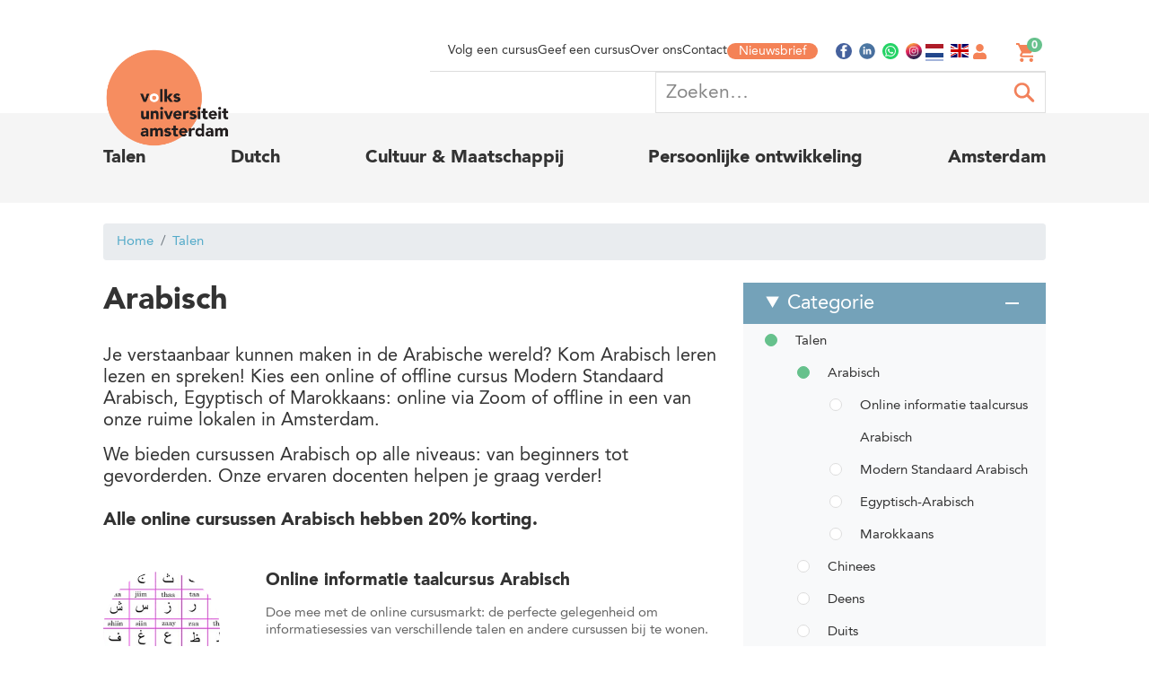

--- FILE ---
content_type: text/css
request_url: https://www.volksuniversiteitamsterdam.nl/sites/vu27/files/css/css_oimLF-OuI-jdjhH23PxjE5tgjxTENkzuOz_fUSRd2m0.css?delta=1&language=nl&theme=vu27_theme&include=eJxNj1FuAyEMRC9EQMpPj7MyxlloDV7ZkC05fTZdpe3PaN6MZcvIYDZDBCOHp69kBivZm5uko5NaSZEWBO3hJUtkwa-jUApJxwbs4RO-z6CJVuDyIHcDpG7viZN8LqSgmAsCu5u0DjuZVAr_vN8pvtAcw5TRl1QM5U46Q98Fhd0GCqvCln_X_yV-tG1ELpYpOZvWqZ5P3gvtFn7UV0mDj2hcP5ae6bi_skTgi_XJpa1P_htvOA
body_size: 70135
content:
/* @license MIT https://github.com/necolas/normalize.css/blob/3.0.3/LICENSE.md */
html{font-family:sans-serif;-ms-text-size-adjust:100%;-webkit-text-size-adjust:100%;}body{margin:0;}article,aside,details,figcaption,figure,footer,header,hgroup,main,menu,nav,section,summary{display:block;}audio,canvas,progress,video{display:inline-block;vertical-align:baseline;}audio:not([controls]){display:none;height:0;}[hidden],template{display:none;}a{background-color:transparent;}a:active,a:hover{outline:0;}abbr[title]{border-bottom:1px dotted;}b,strong{font-weight:bold;}dfn{font-style:italic;}h1{font-size:2em;margin:0.67em 0;}mark{background:#ff0;color:#000;}small{font-size:80%;}sub,sup{font-size:75%;line-height:0;position:relative;vertical-align:baseline;}sup{top:-0.5em;}sub{bottom:-0.25em;}img{border:0;}svg:not(:root){overflow:hidden;}figure{margin:1em 40px;}hr{box-sizing:content-box;height:0;}pre{overflow:auto;}code,kbd,pre,samp{font-family:monospace,monospace;font-size:1em;}button,input,optgroup,select,textarea{color:inherit;font:inherit;margin:0;}button{overflow:visible;}button,select{text-transform:none;}button,html input[type="button"],input[type="reset"],input[type="submit"]{-webkit-appearance:button;cursor:pointer;}button[disabled],html input[disabled]{cursor:default;}button::-moz-focus-inner,input::-moz-focus-inner{border:0;padding:0;}input{line-height:normal;}input[type="checkbox"],input[type="radio"]{box-sizing:border-box;padding:0;}input[type="number"]::-webkit-inner-spin-button,input[type="number"]::-webkit-outer-spin-button{height:auto;}input[type="search"]{-webkit-appearance:textfield;box-sizing:content-box;}input[type="search"]::-webkit-search-cancel-button,input[type="search"]::-webkit-search-decoration{-webkit-appearance:none;}fieldset{border:1px solid #c0c0c0;margin:0 2px;padding:0.35em 0.625em 0.75em;}legend{border:0;padding:0;}textarea{overflow:auto;}optgroup{font-weight:bold;}table{border-collapse:collapse;border-spacing:0;}td,th{padding:0;}
@media (min--moz-device-pixel-ratio:0){summary{display:list-item;}}
/* @license GPL-2.0-or-later https://www.drupal.org/licensing/faq */
.action-links{margin:1em 0;padding:0;list-style:none;}[dir="rtl"] .action-links{margin-right:0;}.action-links li{display:inline-block;margin:0 0.3em;}.action-links li:first-child{margin-left:0;}[dir="rtl"] .action-links li:first-child{margin-right:0;margin-left:0.3em;}.button-action{display:inline-block;padding:0.2em 0.5em 0.3em;text-decoration:none;line-height:160%;}.button-action:before{margin-left:-0.1em;padding-right:0.2em;content:"+";font-weight:900;}[dir="rtl"] .button-action:before{margin-right:-0.1em;margin-left:0;padding-right:0;padding-left:0.2em;}
.breadcrumb{padding-bottom:0.5em;}.breadcrumb ol{margin:0;padding:0;}[dir="rtl"] .breadcrumb ol{margin-right:0;}.breadcrumb li{display:inline;margin:0;padding:0;list-style-type:none;}.breadcrumb li:before{content:" \BB ";}.breadcrumb li:first-child:before{content:none;}
.button,.image-button{margin-right:1em;margin-left:1em;}.button:first-child,.image-button:first-child{margin-right:0;margin-left:0;}
.collapse-processed > summary{padding-right:0.5em;padding-left:0.5em;}.collapse-processed > summary:before{float:left;width:1em;height:1em;content:"";background:url(/themes/contrib/classy/images/misc/menu-expanded.png) 0 100% no-repeat;}[dir="rtl"] .collapse-processed > summary:before{float:right;background-position:100% 100%;}.collapse-processed:not([open]) > summary:before{-ms-transform:rotate(-90deg);-webkit-transform:rotate(-90deg);transform:rotate(-90deg);background-position:25% 35%;}[dir="rtl"] .collapse-processed:not([open]) > summary:before{-ms-transform:rotate(90deg);-webkit-transform:rotate(90deg);transform:rotate(90deg);background-position:75% 35%;}
.container-inline label:after,.container-inline .label:after{content:":";}.form-type-radios .container-inline label:after,.form-type-checkboxes .container-inline label:after{content:"";}.form-type-radios .container-inline .form-type-radio,.form-type-checkboxes .container-inline .form-type-checkbox{margin:0 1em;}.container-inline .form-actions,.container-inline.form-actions{margin-top:0;margin-bottom:0;}
details{margin-top:1em;margin-bottom:1em;border:1px solid #ccc;}details > .details-wrapper{padding:0.5em 1.5em;}summary{padding:0.2em 0.5em;cursor:pointer;}
.exposed-filters .filters{float:left;margin-right:1em;}[dir="rtl"] .exposed-filters .filters{float:right;margin-right:0;margin-left:1em;}.exposed-filters .form-item{margin:0 0 0.1em 0;padding:0;}.exposed-filters .form-item label{float:left;width:10em;font-weight:normal;}[dir="rtl"] .exposed-filters .form-item label{float:right;}.exposed-filters .form-select{width:14em;}.exposed-filters .current-filters{margin-bottom:1em;}.exposed-filters .current-filters .placeholder{font-weight:bold;font-style:normal;}.exposed-filters .additional-filters{float:left;margin-right:1em;}[dir="rtl"] .exposed-filters .additional-filters{float:right;margin-right:0;margin-left:1em;}
.field__label{font-weight:bold;}.field--label-inline .field__label,.field--label-inline .field__items{float:left;}.field--label-inline .field__label,.field--label-inline > .field__item,.field--label-inline .field__items{padding-right:0.5em;}[dir="rtl"] .field--label-inline .field__label,[dir="rtl"] .field--label-inline .field__items{padding-right:0;padding-left:0.5em;}.field--label-inline .field__label::after{content:":";}
form .field-multiple-table{margin:0;}form .field-multiple-table .field-multiple-drag{width:30px;padding-right:0;}[dir="rtl"] form .field-multiple-table .field-multiple-drag{padding-left:0;}form .field-multiple-table .field-multiple-drag .tabledrag-handle{padding-right:0.5em;}[dir="rtl"] form .field-multiple-table .field-multiple-drag .tabledrag-handle{padding-right:0;padding-left:0.5em;}form .field-add-more-submit{margin:0.5em 0 0;}.form-item,.form-actions{margin-top:1em;margin-bottom:1em;}tr.odd .form-item,tr.even .form-item{margin-top:0;margin-bottom:0;}.form-composite > .fieldset-wrapper > .description,.form-item .description{font-size:0.85em;}label.option{display:inline;font-weight:normal;}.form-composite > legend,.label{display:inline;margin:0;padding:0;font-size:inherit;font-weight:bold;}.form-checkboxes .form-item,.form-radios .form-item{margin-top:0.4em;margin-bottom:0.4em;}.form-type-radio .description,.form-type-checkbox .description{margin-left:2.4em;}[dir="rtl"] .form-type-radio .description,[dir="rtl"] .form-type-checkbox .description{margin-right:2.4em;margin-left:0;}.marker{color:#e00;}.form-required:after{display:inline-block;width:6px;height:6px;margin:0 0.3em;content:"";vertical-align:super;background-image:url(/themes/contrib/classy/images/icons/ee0000/required.svg);background-repeat:no-repeat;background-size:6px 6px;}abbr.tabledrag-changed,abbr.ajax-changed{border-bottom:none;}.form-item input.error,.form-item textarea.error,.form-item select.error{border:2px solid red;}.form-item--error-message:before{display:inline-block;width:14px;height:14px;content:"";vertical-align:sub;background:url(/themes/contrib/classy/images/icons/e32700/error.svg) no-repeat;background-size:contain;}
.icon-help{padding:1px 0 1px 20px;background:url(/themes/contrib/classy/images/misc/help.png) 0 50% no-repeat;}[dir="rtl"] .icon-help{padding:1px 20px 1px 0;background-position:100% 50%;}.feed-icon{display:block;overflow:hidden;width:16px;height:16px;text-indent:-9999px;background:url(/themes/contrib/classy/images/misc/feed.svg) no-repeat;}
.form--inline .form-item{float:left;margin-right:0.5em;}[dir="rtl"] .form--inline .form-item{float:right;margin-right:0;margin-left:0.5em;}[dir="rtl"] .views-filterable-options-controls .form-item{margin-right:2%;}.form--inline .form-item-separator{margin-top:2.3em;margin-right:1em;margin-left:0.5em;}[dir="rtl"] .form--inline .form-item-separator{margin-right:0.5em;margin-left:1em;}.form--inline .form-actions{clear:left;}[dir="rtl"] .form--inline .form-actions{clear:right;}
.item-list .title{font-weight:bold;}.item-list ul{margin:0 0 0.75em 0;padding:0;}.item-list li{margin:0 0 0.25em 1.5em;padding:0;}[dir="rtl"] .item-list li{margin:0 1.5em 0.25em 0;}.item-list--comma-list{display:inline;}.item-list--comma-list .item-list__comma-list,.item-list__comma-list li,[dir="rtl"] .item-list--comma-list .item-list__comma-list,[dir="rtl"] .item-list__comma-list li{margin:0;}
button.link{margin:0;padding:0;cursor:pointer;border:0;background:transparent;font-size:1em;}label button.link{font-weight:bold;}
ul.inline,ul.links.inline{display:inline;padding-left:0;}[dir="rtl"] ul.inline,[dir="rtl"] ul.links.inline{padding-right:0;padding-left:15px;}ul.inline li{display:inline;padding:0 0.5em;list-style-type:none;}ul.links a.is-active{color:#000;}
ul.menu{margin-left:1em;padding:0;list-style:none outside;text-align:left;}[dir="rtl"] ul.menu{margin-right:1em;margin-left:0;text-align:right;}.menu-item--expanded{list-style-type:circle;list-style-image:url(/themes/contrib/classy/images/misc/menu-expanded.png);}.menu-item--collapsed{list-style-type:disc;list-style-image:url(/themes/contrib/classy/images/misc/menu-collapsed.png);}[dir="rtl"] .menu-item--collapsed{list-style-image:url(/themes/contrib/classy/images/misc/menu-collapsed-rtl.png);}.menu-item{margin:0;padding-top:0.2em;}ul.menu a.is-active{color:#000;}
.more-link{display:block;text-align:right;}[dir="rtl"] .more-link{text-align:left;}
.pager__items{clear:both;text-align:center;}.pager__item{display:inline;padding:0.5em;}.pager__item.is-active{font-weight:bold;}
tr.drag{background-color:#fffff0;}tr.drag-previous{background-color:#ffd;}body div.tabledrag-changed-warning{margin-bottom:0.5em;}
tr.selected td{background:#ffc;}td.checkbox,th.checkbox{text-align:center;}[dir="rtl"] td.checkbox,[dir="rtl"] th.checkbox{text-align:center;}
th.is-active img{display:inline;}td.is-active{background-color:#ddd;}
div.tabs{margin:1em 0;}ul.tabs{margin:0 0 0.5em;padding:0;list-style:none;}.tabs > li{display:inline-block;margin-right:0.3em;}[dir="rtl"] .tabs > li{margin-right:0;margin-left:0.3em;}.tabs a{display:block;padding:0.2em 1em;text-decoration:none;}.tabs a.is-active{background-color:#eee;}.tabs a:focus,.tabs a:hover{background-color:#f5f5f5;}
.form-textarea-wrapper textarea{display:block;box-sizing:border-box;width:100%;margin:0;}
.ui-dialog--narrow{max-width:500px;}@media screen and (max-width:600px){.ui-dialog--narrow{min-width:95%;max-width:95%;}}
.messages{padding:15px 20px 15px 35px;word-wrap:break-word;border:1px solid;border-width:1px 1px 1px 0;border-radius:2px;background:no-repeat 10px 17px;overflow-wrap:break-word;}[dir="rtl"] .messages{padding-right:35px;padding-left:20px;text-align:right;border-width:1px 0 1px 1px;background-position:right 10px top 17px;}.messages + .messages{margin-top:1.538em;}.messages__list{margin:0;padding:0;list-style:none;}.messages__item + .messages__item{margin-top:0.769em;}.messages--status{color:#325e1c;border-color:#c9e1bd #c9e1bd #c9e1bd transparent;background-color:#f3faef;background-image:url(/themes/contrib/classy/images/icons/73b355/check.svg);box-shadow:-8px 0 0 #77b259;}[dir="rtl"] .messages--status{margin-left:0;border-color:#c9e1bd transparent #c9e1bd #c9e1bd;box-shadow:8px 0 0 #77b259;}.messages--warning{color:#734c00;border-color:#f4daa6 #f4daa6 #f4daa6 transparent;background-color:#fdf8ed;background-image:url(/themes/contrib/classy/images/icons/e29700/warning.svg);box-shadow:-8px 0 0 #e09600;}[dir="rtl"] .messages--warning{border-color:#f4daa6 transparent #f4daa6 #f4daa6;box-shadow:8px 0 0 #e09600;}.messages--error{color:#a51b00;border-color:#f9c9bf #f9c9bf #f9c9bf transparent;background-color:#fcf4f2;background-image:url(/themes/contrib/classy/images/icons/e32700/error.svg);box-shadow:-8px 0 0 #e62600;}[dir="rtl"] .messages--error{border-color:#f9c9bf transparent #f9c9bf #f9c9bf;box-shadow:8px 0 0 #e62600;}.messages--error p.error{color:#a51b00;}
.node--unpublished{background-color:#fff4f4;}
.progress__track{border-color:#b3b3b3;border-radius:10em;background-color:#f2f1eb;background-image:-webkit-linear-gradient(#e7e7df,#f0f0f0);background-image:linear-gradient(#e7e7df,#f0f0f0);box-shadow:inset 0 1px 3px hsla(0,0%,0%,0.16);}.progress__bar{height:16px;margin-top:-1px;margin-left:-1px;padding:0 1px;-webkit-transition:width 0.5s ease-out;transition:width 0.5s ease-out;-webkit-animation:animate-stripes 3s linear infinite;-moz-animation:animate-stripes 3s linear infinite;border:1px #07629a solid;border-radius:10em;background:#057ec9;background-image:-webkit-linear-gradient(top,rgba(0,0,0,0),rgba(0,0,0,0.15)),-webkit-linear-gradient(left top,#0094f0 0%,#0094f0 25%,#007ecc 25%,#007ecc 50%,#0094f0 50%,#0094f0 75%,#0094f0 100%);background-image:linear-gradient(to bottom,rgba(0,0,0,0),rgba(0,0,0,0.15)),linear-gradient(to right bottom,#0094f0 0%,#0094f0 25%,#007ecc 25%,#007ecc 50%,#0094f0 50%,#0094f0 75%,#0094f0 100%);background-size:40px 40px;}[dir="rtl"] .progress__bar{margin-right:-1px;margin-left:0;-webkit-animation-direction:reverse;-moz-animation-direction:reverse;animation-direction:reverse;}@media screen and (prefers-reduced-motion:reduce){.progress__bar{-webkit-transition:none;transition:none;-webkit-animation:none;-moz-animation:none;}}@-webkit-keyframes animate-stripes{0%{background-position:0 0,0 0;}100%{background-position:0 0,-80px 0;}}@-ms-keyframes animate-stripes{0%{background-position:0 0,0 0;}100%{background-position:0 0,-80px 0;}}@keyframes animate-stripes{0%{background-position:0 0,0 0;}100%{background-position:0 0,-80px 0;}}
:root{--primary:#F48256;--secondary:#66c18c;--success:#8ac024;--info:#17a2b8;--warning:#ffc107;--danger:#dc3545;--light:#f8f9fa;--gray:#6c757d;--dark:#343a40;--body-bg:#FFFFFF;--body-color:#333;--link-color:#53AAC9;--border-width:1px;--border-color:#DDD;--border-radius:50px;--menu-bg:#F5F5F5;--base-font-family:"AvenirLTStd",Helvetica,Arial,sans-serif;--headings-font-family:"AvenirLTStd",Helvetica,Arial,sans-serif;font-size:15px}.menu-talen{--menu-color:#8682bd}.menu-dutch{--menu-color:#5bbde4}.menu-cultuur--maatschappij{--menu-color:#73bc84}.menu-persoonlijke-ontwikkeling{--menu-color:#efba50}.menu-amsterdam{--menu-color:#f48256}*,*::before,*::after{box-sizing:border-box}html{font-family:sans-serif;line-height:1.15;-webkit-text-size-adjust:100%;-webkit-tap-highlight-color:rgba(0,0,0,0)}article,aside,figcaption,figure,footer,header,hgroup,main,nav,section{display:block}body{margin:0;font-family:var(--base-font-family);font-size:1rem;font-weight:400;line-height:1.27;color:var(--body-color);text-align:left;background-color:var(--body-bg)}[tabindex="-1"]:focus:not(:focus-visible){outline:0 !important}hr{box-sizing:content-box;height:0;overflow:visible}h1,h2,.paragraph .field--name-field-title,h3,h4,h5,h6{margin-top:0;margin-bottom:.5rem}p{margin-top:0;margin-bottom:1rem}abbr[title],abbr[data-original-title]{text-decoration:underline;-webkit-text-decoration:underline dotted;text-decoration:underline dotted;cursor:help;border-bottom:0;-webkit-text-decoration-skip-ink:none;text-decoration-skip-ink:none}address{margin-bottom:1rem;font-style:normal;line-height:inherit}ol,ul,dl{margin-top:0;margin-bottom:1rem}ol ol,ul ul,ol ul,ul ol{margin-bottom:0}dt{font-weight:700}dd{margin-bottom:.5rem;margin-left:0}blockquote{margin:0 0 1rem}b,strong{font-weight:bolder}small{font-size:80%}sub,sup{position:relative;font-size:75%;line-height:0;vertical-align:baseline}sub{bottom:-0.25em}sup{top:-0.5em}a{color:var(--link-color);text-decoration:none;background-color:rgba(0,0,0,0)}a:hover{color:#0056b3;text-decoration:underline}a:not([href]):not([class]){color:inherit;text-decoration:none}a:not([href]):not([class]):hover{color:inherit;text-decoration:none}pre,code,kbd,samp{font-family:SFMono-Regular,Menlo,Monaco,Consolas,"Liberation Mono","Courier New",monospace;font-size:1em}pre{margin-top:0;margin-bottom:1rem;overflow:auto;-ms-overflow-style:scrollbar}figure{margin:0 0 1rem}img{vertical-align:middle;border-style:none}svg{overflow:hidden;vertical-align:middle}table{border-collapse:collapse}caption{padding-top:.75rem;padding-bottom:.75rem;color:#6c757d;text-align:left;caption-side:bottom}th{text-align:inherit;text-align:-webkit-match-parent}label{display:inline-block;margin-bottom:.5rem}button{border-radius:0}button:focus:not(:focus-visible){outline:0}input,button,select,optgroup,textarea{margin:0;font-family:inherit;font-size:inherit;line-height:inherit}button,input{overflow:visible}button,select{text-transform:none}[role=button]{cursor:pointer}select{word-wrap:normal}button,[type=button],[type=reset],[type=submit]{-webkit-appearance:button}button:not(:disabled),[type=button]:not(:disabled),[type=reset]:not(:disabled),[type=submit]:not(:disabled){cursor:pointer}button::-moz-focus-inner,[type=button]::-moz-focus-inner,[type=reset]::-moz-focus-inner,[type=submit]::-moz-focus-inner{padding:0;border-style:none}input[type=radio],input[type=checkbox]{box-sizing:border-box;padding:0}textarea{overflow:auto;resize:vertical}fieldset{min-width:0;padding:0;margin:0;border:0}legend{display:block;width:100%;max-width:100%;padding:0;margin-bottom:.5rem;font-size:1.5rem;line-height:inherit;color:inherit;white-space:normal}progress{vertical-align:baseline}[type=number]::-webkit-inner-spin-button,[type=number]::-webkit-outer-spin-button{height:auto}[type=search]{outline-offset:-2px;-webkit-appearance:none}[type=search]::-webkit-search-decoration{-webkit-appearance:none}::-webkit-file-upload-button{font:inherit;-webkit-appearance:button}output{display:inline-block}summary{display:list-item;cursor:pointer}template{display:none}[hidden]{display:none !important}h1,h2,.paragraph .field--name-field-title,h3,h4,h5,h6,.h1,.h2,.h3,.h4,.h5,.h6{margin-bottom:.5rem;font-family:var(--headings-font-family);font-weight:700;line-height:1.2}h1,.h1{font-size:2.25rem}h2,.paragraph .field--name-field-title,.h2{font-size:1.5rem}h3,.h3{font-size:1.125rem}h4,.h4{font-size:1.125rem}h5,.h5{font-size:1.0625rem}h6,.h6{font-size:1rem}.lead{font-size:1.25rem;font-weight:300}.display-1{font-size:6rem;font-weight:300;line-height:1.2}.display-2{font-size:5.5rem;font-weight:300;line-height:1.2}.display-3{font-size:4.5rem;font-weight:300;line-height:1.2}.display-4{font-size:3.5rem;font-weight:300;line-height:1.2}hr{margin-top:1rem;margin-bottom:1rem;border:0;border-top:1px solid rgba(0,0,0,.1)}small,.small{font-size:80%;font-weight:400}mark,.mark{padding:.2em;background-color:#fcf8e3}.list-unstyled{padding-left:0;list-style:none}.list-inline{padding-left:0;list-style:none}.list-inline-item{display:inline-block}.list-inline-item:not(:last-child){margin-right:.5rem}.initialism{font-size:90%;text-transform:uppercase}.blockquote{margin-bottom:1rem;font-size:1.25rem}.blockquote-footer{display:block;font-size:80%;color:#6c757d}.blockquote-footer::before{content:"— "}h1.title{margin:0 0 2.25rem 0;border-bottom:1px solid var(--h1-color)}.img-fluid{max-width:100%;height:auto}.img-thumbnail{padding:.25rem;background-color:#fff;border:1px solid #dee2e6;border-radius:.25rem;max-width:100%;height:auto}.figure{display:inline-block}.figure-img{margin-bottom:.5rem;line-height:1}.figure-caption{font-size:90%;color:#6c757d}code{font-size:87.5%;color:#e83e8c;word-wrap:break-word}a>code{color:inherit}kbd{padding:.2rem .4rem;font-size:87.5%;color:#fff;background-color:#212529;border-radius:.2rem}kbd kbd{padding:0;font-size:100%;font-weight:700}pre{display:block;font-size:87.5%;color:#212529}pre code{font-size:inherit;color:inherit;word-break:normal}.pre-scrollable{max-height:340px;overflow-y:scroll}.container,.container-fluid,.container-lg,.container-md{width:100%;padding-right:15px;padding-left:15px;margin-right:auto;margin-left:auto}@media(min-width:769px){.container-md,.container-sm,.container{max-width:769px}}@media(min-width:1080px){.container-lg,.container-md,.container-sm,.container{max-width:1080px}}.row{display:flex;flex-wrap:wrap;margin-right:-15px;margin-left:-15px}.no-gutters{margin-right:0;margin-left:0}.no-gutters>.col,.no-gutters>[class*=col-]{padding-right:0;padding-left:0}.col-lg,.col-lg-auto,.col-lg-12,.col-lg-11,.col-lg-10,.col-lg-9,.col-lg-8,.col-lg-7,.col-lg-6,.col-lg-5,.col-lg-4,.col-lg-3,.col-lg-2,.col-lg-1,.col-md,.col-md-auto,.col-md-12,.col-md-11,.col-md-10,.col-md-9,.col-md-8,.col-md-7,.col-md-6,.col-md-5,.col-md-4,.col-md-3,.col-md-2,.col-md-1,.col-sm,.col-sm-auto,.col-sm-12,.col-sm-11,.col-sm-10,.col-sm-9,.col-sm-8,.col-sm-7,.col-sm-6,.col-sm-5,.col-sm-4,.col-sm-3,.col-sm-2,.col-sm-1,.col,.col-auto,.col-12,.col-11,.col-10,.col-9,.col-8,.col-7,.col-6,.col-5,.col-4,.col-3,.col-2,.col-1{position:relative;width:100%;padding-right:15px;padding-left:15px}.col{flex-basis:0;flex-grow:1;max-width:100%}.row-cols-1>*{flex:0 0 100%;max-width:100%}.row-cols-2>*{flex:0 0 50%;max-width:50%}.row-cols-3>*{flex:0 0 33.3333333333%;max-width:33.3333333333%}.row-cols-4>*{flex:0 0 25%;max-width:25%}.row-cols-5>*{flex:0 0 20%;max-width:20%}.row-cols-6>*{flex:0 0 16.6666666667%;max-width:16.6666666667%}.col-auto{flex:0 0 auto;width:auto;max-width:100%}.col-1{flex:0 0 8.3333333333%;max-width:8.3333333333%}.col-2{flex:0 0 16.6666666667%;max-width:16.6666666667%}.col-3{flex:0 0 25%;max-width:25%}.col-4{flex:0 0 33.3333333333%;max-width:33.3333333333%}.col-5{flex:0 0 41.6666666667%;max-width:41.6666666667%}.col-6{flex:0 0 50%;max-width:50%}.col-7{flex:0 0 58.3333333333%;max-width:58.3333333333%}.col-8{flex:0 0 66.6666666667%;max-width:66.6666666667%}.col-9{flex:0 0 75%;max-width:75%}.col-10{flex:0 0 83.3333333333%;max-width:83.3333333333%}.col-11{flex:0 0 91.6666666667%;max-width:91.6666666667%}.col-12{flex:0 0 100%;max-width:100%}.order-first{order:-1}.order-last{order:13}.order-0{order:0}.order-1{order:1}.order-2{order:2}.order-3{order:3}.order-4{order:4}.order-5{order:5}.order-6{order:6}.order-7{order:7}.order-8{order:8}.order-9{order:9}.order-10{order:10}.order-11{order:11}.order-12{order:12}.offset-1{margin-left:8.3333333333%}.offset-2{margin-left:16.6666666667%}.offset-3{margin-left:25%}.offset-4{margin-left:33.3333333333%}.offset-5{margin-left:41.6666666667%}.offset-6{margin-left:50%}.offset-7{margin-left:58.3333333333%}.offset-8{margin-left:66.6666666667%}.offset-9{margin-left:75%}.offset-10{margin-left:83.3333333333%}.offset-11{margin-left:91.6666666667%}@media(min-width:568px){.col-sm{flex-basis:0;flex-grow:1;max-width:100%}.row-cols-sm-1>*{flex:0 0 100%;max-width:100%}.row-cols-sm-2>*{flex:0 0 50%;max-width:50%}.row-cols-sm-3>*{flex:0 0 33.3333333333%;max-width:33.3333333333%}.row-cols-sm-4>*{flex:0 0 25%;max-width:25%}.row-cols-sm-5>*{flex:0 0 20%;max-width:20%}.row-cols-sm-6>*{flex:0 0 16.6666666667%;max-width:16.6666666667%}.col-sm-auto{flex:0 0 auto;width:auto;max-width:100%}.col-sm-1{flex:0 0 8.3333333333%;max-width:8.3333333333%}.col-sm-2{flex:0 0 16.6666666667%;max-width:16.6666666667%}.col-sm-3{flex:0 0 25%;max-width:25%}.col-sm-4{flex:0 0 33.3333333333%;max-width:33.3333333333%}.col-sm-5{flex:0 0 41.6666666667%;max-width:41.6666666667%}.col-sm-6{flex:0 0 50%;max-width:50%}.col-sm-7{flex:0 0 58.3333333333%;max-width:58.3333333333%}.col-sm-8{flex:0 0 66.6666666667%;max-width:66.6666666667%}.col-sm-9{flex:0 0 75%;max-width:75%}.col-sm-10{flex:0 0 83.3333333333%;max-width:83.3333333333%}.col-sm-11{flex:0 0 91.6666666667%;max-width:91.6666666667%}.col-sm-12{flex:0 0 100%;max-width:100%}.order-sm-first{order:-1}.order-sm-last{order:13}.order-sm-0{order:0}.order-sm-1{order:1}.order-sm-2{order:2}.order-sm-3{order:3}.order-sm-4{order:4}.order-sm-5{order:5}.order-sm-6{order:6}.order-sm-7{order:7}.order-sm-8{order:8}.order-sm-9{order:9}.order-sm-10{order:10}.order-sm-11{order:11}.order-sm-12{order:12}.offset-sm-0{margin-left:0}.offset-sm-1{margin-left:8.3333333333%}.offset-sm-2{margin-left:16.6666666667%}.offset-sm-3{margin-left:25%}.offset-sm-4{margin-left:33.3333333333%}.offset-sm-5{margin-left:41.6666666667%}.offset-sm-6{margin-left:50%}.offset-sm-7{margin-left:58.3333333333%}.offset-sm-8{margin-left:66.6666666667%}.offset-sm-9{margin-left:75%}.offset-sm-10{margin-left:83.3333333333%}.offset-sm-11{margin-left:91.6666666667%}}@media(min-width:769px){.col-md{flex-basis:0;flex-grow:1;max-width:100%}.row-cols-md-1>*{flex:0 0 100%;max-width:100%}.row-cols-md-2>*{flex:0 0 50%;max-width:50%}.row-cols-md-3>*{flex:0 0 33.3333333333%;max-width:33.3333333333%}.row-cols-md-4>*{flex:0 0 25%;max-width:25%}.row-cols-md-5>*{flex:0 0 20%;max-width:20%}.row-cols-md-6>*{flex:0 0 16.6666666667%;max-width:16.6666666667%}.col-md-auto{flex:0 0 auto;width:auto;max-width:100%}.col-md-1{flex:0 0 8.3333333333%;max-width:8.3333333333%}.col-md-2{flex:0 0 16.6666666667%;max-width:16.6666666667%}.col-md-3{flex:0 0 25%;max-width:25%}.col-md-4{flex:0 0 33.3333333333%;max-width:33.3333333333%}.col-md-5{flex:0 0 41.6666666667%;max-width:41.6666666667%}.col-md-6{flex:0 0 50%;max-width:50%}.col-md-7{flex:0 0 58.3333333333%;max-width:58.3333333333%}.col-md-8{flex:0 0 66.6666666667%;max-width:66.6666666667%}.col-md-9{flex:0 0 75%;max-width:75%}.col-md-10{flex:0 0 83.3333333333%;max-width:83.3333333333%}.col-md-11{flex:0 0 91.6666666667%;max-width:91.6666666667%}.col-md-12{flex:0 0 100%;max-width:100%}.order-md-first{order:-1}.order-md-last{order:13}.order-md-0{order:0}.order-md-1{order:1}.order-md-2{order:2}.order-md-3{order:3}.order-md-4{order:4}.order-md-5{order:5}.order-md-6{order:6}.order-md-7{order:7}.order-md-8{order:8}.order-md-9{order:9}.order-md-10{order:10}.order-md-11{order:11}.order-md-12{order:12}.offset-md-0{margin-left:0}.offset-md-1{margin-left:8.3333333333%}.offset-md-2{margin-left:16.6666666667%}.offset-md-3{margin-left:25%}.offset-md-4{margin-left:33.3333333333%}.offset-md-5{margin-left:41.6666666667%}.offset-md-6{margin-left:50%}.offset-md-7{margin-left:58.3333333333%}.offset-md-8{margin-left:66.6666666667%}.offset-md-9{margin-left:75%}.offset-md-10{margin-left:83.3333333333%}.offset-md-11{margin-left:91.6666666667%}}@media(min-width:1080px){.col-lg{flex-basis:0;flex-grow:1;max-width:100%}.row-cols-lg-1>*{flex:0 0 100%;max-width:100%}.row-cols-lg-2>*{flex:0 0 50%;max-width:50%}.row-cols-lg-3>*{flex:0 0 33.3333333333%;max-width:33.3333333333%}.row-cols-lg-4>*{flex:0 0 25%;max-width:25%}.row-cols-lg-5>*{flex:0 0 20%;max-width:20%}.row-cols-lg-6>*{flex:0 0 16.6666666667%;max-width:16.6666666667%}.col-lg-auto{flex:0 0 auto;width:auto;max-width:100%}.col-lg-1{flex:0 0 8.3333333333%;max-width:8.3333333333%}.col-lg-2{flex:0 0 16.6666666667%;max-width:16.6666666667%}.col-lg-3{flex:0 0 25%;max-width:25%}.col-lg-4{flex:0 0 33.3333333333%;max-width:33.3333333333%}.col-lg-5{flex:0 0 41.6666666667%;max-width:41.6666666667%}.col-lg-6{flex:0 0 50%;max-width:50%}.col-lg-7{flex:0 0 58.3333333333%;max-width:58.3333333333%}.col-lg-8{flex:0 0 66.6666666667%;max-width:66.6666666667%}.col-lg-9{flex:0 0 75%;max-width:75%}.col-lg-10{flex:0 0 83.3333333333%;max-width:83.3333333333%}.col-lg-11{flex:0 0 91.6666666667%;max-width:91.6666666667%}.col-lg-12{flex:0 0 100%;max-width:100%}.order-lg-first{order:-1}.order-lg-last{order:13}.order-lg-0{order:0}.order-lg-1{order:1}.order-lg-2{order:2}.order-lg-3{order:3}.order-lg-4{order:4}.order-lg-5{order:5}.order-lg-6{order:6}.order-lg-7{order:7}.order-lg-8{order:8}.order-lg-9{order:9}.order-lg-10{order:10}.order-lg-11{order:11}.order-lg-12{order:12}.offset-lg-0{margin-left:0}.offset-lg-1{margin-left:8.3333333333%}.offset-lg-2{margin-left:16.6666666667%}.offset-lg-3{margin-left:25%}.offset-lg-4{margin-left:33.3333333333%}.offset-lg-5{margin-left:41.6666666667%}.offset-lg-6{margin-left:50%}.offset-lg-7{margin-left:58.3333333333%}.offset-lg-8{margin-left:66.6666666667%}.offset-lg-9{margin-left:75%}.offset-lg-10{margin-left:83.3333333333%}.offset-lg-11{margin-left:91.6666666667%}}.table{width:100%;margin-bottom:1rem;color:#212529}.table th,.table td{padding:.75rem;vertical-align:top;border-top:1px solid #dee2e6}.table thead th{vertical-align:bottom;border-bottom:2px solid #dee2e6}.table tbody+tbody{border-top:2px solid #dee2e6}.table-sm th,.table-sm td{padding:.3rem}.table-bordered{border:1px solid #dee2e6}.table-bordered th,.table-bordered td{border:1px solid #dee2e6}.table-bordered thead th,.table-bordered thead td{border-bottom-width:2px}.table-borderless th,.table-borderless td,.table-borderless thead th,.table-borderless tbody+tbody{border:0}.table-striped tbody tr:nth-of-type(odd){background-color:rgba(0,0,0,.05)}.table-hover tbody tr:hover{color:#212529;background-color:rgba(0,0,0,.075)}.table-primary,.table-primary>th,.table-primary>td{background-color:rgb(calc(0.72 * 255 + 0.28 * var(--primary-r)),calc(0.72 * 255 + 0.28 * var(--primary-g)),calc(0.72 * 255 + 0.28 * var(--primary-b)))}.table-primary th,.table-primary td,.table-primary thead th,.table-primary tbody+tbody{border-color:rgb(calc(0.48 * 255 + 0.52 * var(--primary-r)),calc(0.48 * 255 + 0.52 * var(--primary-g)),calc(0.48 * 255 + 0.52 * var(--primary-b)))}.table-hover .table-primary:hover{background-color:hsl(var(calc(0.72 * 255 + 0.28 * var(--primary-r)),calc(0.72 * 255 + 0.28 * var(--primary-g)),calc(0.72 * 255 + 0.28 * var(--primary-b))-h),var(calc(0.72 * 255 + 0.28 * var(--primary-r)),calc(0.72 * 255 + 0.28 * var(--primary-g)),calc(0.72 * 255 + 0.28 * var(--primary-b))-s),calc(var(calc(0.72 * 255 + 0.28 * var(--primary-r)),calc(0.72 * 255 + 0.28 * var(--primary-g)),calc(0.72 * 255 + 0.28 * var(--primary-b))-l) - 5%))}.table-hover .table-primary:hover>td,.table-hover .table-primary:hover>th{background-color:hsl(var(calc(0.72 * 255 + 0.28 * var(--primary-r)),calc(0.72 * 255 + 0.28 * var(--primary-g)),calc(0.72 * 255 + 0.28 * var(--primary-b))-h),var(calc(0.72 * 255 + 0.28 * var(--primary-r)),calc(0.72 * 255 + 0.28 * var(--primary-g)),calc(0.72 * 255 + 0.28 * var(--primary-b))-s),calc(var(calc(0.72 * 255 + 0.28 * var(--primary-r)),calc(0.72 * 255 + 0.28 * var(--primary-g)),calc(0.72 * 255 + 0.28 * var(--primary-b))-l) - 5%))}.table-secondary,.table-secondary>th,.table-secondary>td{background-color:rgb(calc(0.72 * 255 + 0.28 * var(--secondary-r)),calc(0.72 * 255 + 0.28 * var(--secondary-g)),calc(0.72 * 255 + 0.28 * var(--secondary-b)))}.table-secondary th,.table-secondary td,.table-secondary thead th,.table-secondary tbody+tbody{border-color:rgb(calc(0.48 * 255 + 0.52 * var(--secondary-r)),calc(0.48 * 255 + 0.52 * var(--secondary-g)),calc(0.48 * 255 + 0.52 * var(--secondary-b)))}.table-hover .table-secondary:hover{background-color:hsl(var(calc(0.72 * 255 + 0.28 * var(--secondary-r)),calc(0.72 * 255 + 0.28 * var(--secondary-g)),calc(0.72 * 255 + 0.28 * var(--secondary-b))-h),var(calc(0.72 * 255 + 0.28 * var(--secondary-r)),calc(0.72 * 255 + 0.28 * var(--secondary-g)),calc(0.72 * 255 + 0.28 * var(--secondary-b))-s),calc(var(calc(0.72 * 255 + 0.28 * var(--secondary-r)),calc(0.72 * 255 + 0.28 * var(--secondary-g)),calc(0.72 * 255 + 0.28 * var(--secondary-b))-l) - 5%))}.table-hover .table-secondary:hover>td,.table-hover .table-secondary:hover>th{background-color:hsl(var(calc(0.72 * 255 + 0.28 * var(--secondary-r)),calc(0.72 * 255 + 0.28 * var(--secondary-g)),calc(0.72 * 255 + 0.28 * var(--secondary-b))-h),var(calc(0.72 * 255 + 0.28 * var(--secondary-r)),calc(0.72 * 255 + 0.28 * var(--secondary-g)),calc(0.72 * 255 + 0.28 * var(--secondary-b))-s),calc(var(calc(0.72 * 255 + 0.28 * var(--secondary-r)),calc(0.72 * 255 + 0.28 * var(--secondary-g)),calc(0.72 * 255 + 0.28 * var(--secondary-b))-l) - 5%))}.table-success,.table-success>th,.table-success>td{background-color:rgb(calc(0.72 * 255 + 0.28 * var(--success-r)),calc(0.72 * 255 + 0.28 * var(--success-g)),calc(0.72 * 255 + 0.28 * var(--success-b)))}.table-success th,.table-success td,.table-success thead th,.table-success tbody+tbody{border-color:rgb(calc(0.48 * 255 + 0.52 * var(--success-r)),calc(0.48 * 255 + 0.52 * var(--success-g)),calc(0.48 * 255 + 0.52 * var(--success-b)))}.table-hover .table-success:hover{background-color:hsl(var(calc(0.72 * 255 + 0.28 * var(--success-r)),calc(0.72 * 255 + 0.28 * var(--success-g)),calc(0.72 * 255 + 0.28 * var(--success-b))-h),var(calc(0.72 * 255 + 0.28 * var(--success-r)),calc(0.72 * 255 + 0.28 * var(--success-g)),calc(0.72 * 255 + 0.28 * var(--success-b))-s),calc(var(calc(0.72 * 255 + 0.28 * var(--success-r)),calc(0.72 * 255 + 0.28 * var(--success-g)),calc(0.72 * 255 + 0.28 * var(--success-b))-l) - 5%))}.table-hover .table-success:hover>td,.table-hover .table-success:hover>th{background-color:hsl(var(calc(0.72 * 255 + 0.28 * var(--success-r)),calc(0.72 * 255 + 0.28 * var(--success-g)),calc(0.72 * 255 + 0.28 * var(--success-b))-h),var(calc(0.72 * 255 + 0.28 * var(--success-r)),calc(0.72 * 255 + 0.28 * var(--success-g)),calc(0.72 * 255 + 0.28 * var(--success-b))-s),calc(var(calc(0.72 * 255 + 0.28 * var(--success-r)),calc(0.72 * 255 + 0.28 * var(--success-g)),calc(0.72 * 255 + 0.28 * var(--success-b))-l) - 5%))}.table-info,.table-info>th,.table-info>td{background-color:rgb(calc(0.72 * 255 + 0.28 * var(--info-r)),calc(0.72 * 255 + 0.28 * var(--info-g)),calc(0.72 * 255 + 0.28 * var(--info-b)))}.table-info th,.table-info td,.table-info thead th,.table-info tbody+tbody{border-color:rgb(calc(0.48 * 255 + 0.52 * var(--info-r)),calc(0.48 * 255 + 0.52 * var(--info-g)),calc(0.48 * 255 + 0.52 * var(--info-b)))}.table-hover .table-info:hover{background-color:hsl(var(calc(0.72 * 255 + 0.28 * var(--info-r)),calc(0.72 * 255 + 0.28 * var(--info-g)),calc(0.72 * 255 + 0.28 * var(--info-b))-h),var(calc(0.72 * 255 + 0.28 * var(--info-r)),calc(0.72 * 255 + 0.28 * var(--info-g)),calc(0.72 * 255 + 0.28 * var(--info-b))-s),calc(var(calc(0.72 * 255 + 0.28 * var(--info-r)),calc(0.72 * 255 + 0.28 * var(--info-g)),calc(0.72 * 255 + 0.28 * var(--info-b))-l) - 5%))}.table-hover .table-info:hover>td,.table-hover .table-info:hover>th{background-color:hsl(var(calc(0.72 * 255 + 0.28 * var(--info-r)),calc(0.72 * 255 + 0.28 * var(--info-g)),calc(0.72 * 255 + 0.28 * var(--info-b))-h),var(calc(0.72 * 255 + 0.28 * var(--info-r)),calc(0.72 * 255 + 0.28 * var(--info-g)),calc(0.72 * 255 + 0.28 * var(--info-b))-s),calc(var(calc(0.72 * 255 + 0.28 * var(--info-r)),calc(0.72 * 255 + 0.28 * var(--info-g)),calc(0.72 * 255 + 0.28 * var(--info-b))-l) - 5%))}.table-warning,.table-warning>th,.table-warning>td{background-color:rgb(calc(0.72 * 255 + 0.28 * var(--warning-r)),calc(0.72 * 255 + 0.28 * var(--warning-g)),calc(0.72 * 255 + 0.28 * var(--warning-b)))}.table-warning th,.table-warning td,.table-warning thead th,.table-warning tbody+tbody{border-color:rgb(calc(0.48 * 255 + 0.52 * var(--warning-r)),calc(0.48 * 255 + 0.52 * var(--warning-g)),calc(0.48 * 255 + 0.52 * var(--warning-b)))}.table-hover .table-warning:hover{background-color:hsl(var(calc(0.72 * 255 + 0.28 * var(--warning-r)),calc(0.72 * 255 + 0.28 * var(--warning-g)),calc(0.72 * 255 + 0.28 * var(--warning-b))-h),var(calc(0.72 * 255 + 0.28 * var(--warning-r)),calc(0.72 * 255 + 0.28 * var(--warning-g)),calc(0.72 * 255 + 0.28 * var(--warning-b))-s),calc(var(calc(0.72 * 255 + 0.28 * var(--warning-r)),calc(0.72 * 255 + 0.28 * var(--warning-g)),calc(0.72 * 255 + 0.28 * var(--warning-b))-l) - 5%))}.table-hover .table-warning:hover>td,.table-hover .table-warning:hover>th{background-color:hsl(var(calc(0.72 * 255 + 0.28 * var(--warning-r)),calc(0.72 * 255 + 0.28 * var(--warning-g)),calc(0.72 * 255 + 0.28 * var(--warning-b))-h),var(calc(0.72 * 255 + 0.28 * var(--warning-r)),calc(0.72 * 255 + 0.28 * var(--warning-g)),calc(0.72 * 255 + 0.28 * var(--warning-b))-s),calc(var(calc(0.72 * 255 + 0.28 * var(--warning-r)),calc(0.72 * 255 + 0.28 * var(--warning-g)),calc(0.72 * 255 + 0.28 * var(--warning-b))-l) - 5%))}.table-danger,.table-danger>th,.table-danger>td{background-color:rgb(calc(0.72 * 255 + 0.28 * var(--danger-r)),calc(0.72 * 255 + 0.28 * var(--danger-g)),calc(0.72 * 255 + 0.28 * var(--danger-b)))}.table-danger th,.table-danger td,.table-danger thead th,.table-danger tbody+tbody{border-color:rgb(calc(0.48 * 255 + 0.52 * var(--danger-r)),calc(0.48 * 255 + 0.52 * var(--danger-g)),calc(0.48 * 255 + 0.52 * var(--danger-b)))}.table-hover .table-danger:hover{background-color:hsl(var(calc(0.72 * 255 + 0.28 * var(--danger-r)),calc(0.72 * 255 + 0.28 * var(--danger-g)),calc(0.72 * 255 + 0.28 * var(--danger-b))-h),var(calc(0.72 * 255 + 0.28 * var(--danger-r)),calc(0.72 * 255 + 0.28 * var(--danger-g)),calc(0.72 * 255 + 0.28 * var(--danger-b))-s),calc(var(calc(0.72 * 255 + 0.28 * var(--danger-r)),calc(0.72 * 255 + 0.28 * var(--danger-g)),calc(0.72 * 255 + 0.28 * var(--danger-b))-l) - 5%))}.table-hover .table-danger:hover>td,.table-hover .table-danger:hover>th{background-color:hsl(var(calc(0.72 * 255 + 0.28 * var(--danger-r)),calc(0.72 * 255 + 0.28 * var(--danger-g)),calc(0.72 * 255 + 0.28 * var(--danger-b))-h),var(calc(0.72 * 255 + 0.28 * var(--danger-r)),calc(0.72 * 255 + 0.28 * var(--danger-g)),calc(0.72 * 255 + 0.28 * var(--danger-b))-s),calc(var(calc(0.72 * 255 + 0.28 * var(--danger-r)),calc(0.72 * 255 + 0.28 * var(--danger-g)),calc(0.72 * 255 + 0.28 * var(--danger-b))-l) - 5%))}.table-light,.table-light>th,.table-light>td{background-color:rgb(calc(0.72 * 255 + 0.28 * var(--light-r)),calc(0.72 * 255 + 0.28 * var(--light-g)),calc(0.72 * 255 + 0.28 * var(--light-b)))}.table-light th,.table-light td,.table-light thead th,.table-light tbody+tbody{border-color:rgb(calc(0.48 * 255 + 0.52 * var(--light-r)),calc(0.48 * 255 + 0.52 * var(--light-g)),calc(0.48 * 255 + 0.52 * var(--light-b)))}.table-hover .table-light:hover{background-color:hsl(var(calc(0.72 * 255 + 0.28 * var(--light-r)),calc(0.72 * 255 + 0.28 * var(--light-g)),calc(0.72 * 255 + 0.28 * var(--light-b))-h),var(calc(0.72 * 255 + 0.28 * var(--light-r)),calc(0.72 * 255 + 0.28 * var(--light-g)),calc(0.72 * 255 + 0.28 * var(--light-b))-s),calc(var(calc(0.72 * 255 + 0.28 * var(--light-r)),calc(0.72 * 255 + 0.28 * var(--light-g)),calc(0.72 * 255 + 0.28 * var(--light-b))-l) - 5%))}.table-hover .table-light:hover>td,.table-hover .table-light:hover>th{background-color:hsl(var(calc(0.72 * 255 + 0.28 * var(--light-r)),calc(0.72 * 255 + 0.28 * var(--light-g)),calc(0.72 * 255 + 0.28 * var(--light-b))-h),var(calc(0.72 * 255 + 0.28 * var(--light-r)),calc(0.72 * 255 + 0.28 * var(--light-g)),calc(0.72 * 255 + 0.28 * var(--light-b))-s),calc(var(calc(0.72 * 255 + 0.28 * var(--light-r)),calc(0.72 * 255 + 0.28 * var(--light-g)),calc(0.72 * 255 + 0.28 * var(--light-b))-l) - 5%))}.table-dark,.table-dark>th,.table-dark>td{background-color:rgb(calc(0.72 * 255 + 0.28 * var(--dark-r)),calc(0.72 * 255 + 0.28 * var(--dark-g)),calc(0.72 * 255 + 0.28 * var(--dark-b)))}.table-dark th,.table-dark td,.table-dark thead th,.table-dark tbody+tbody{border-color:rgb(calc(0.48 * 255 + 0.52 * var(--dark-r)),calc(0.48 * 255 + 0.52 * var(--dark-g)),calc(0.48 * 255 + 0.52 * var(--dark-b)))}.table-hover .table-dark:hover{background-color:hsl(var(calc(0.72 * 255 + 0.28 * var(--dark-r)),calc(0.72 * 255 + 0.28 * var(--dark-g)),calc(0.72 * 255 + 0.28 * var(--dark-b))-h),var(calc(0.72 * 255 + 0.28 * var(--dark-r)),calc(0.72 * 255 + 0.28 * var(--dark-g)),calc(0.72 * 255 + 0.28 * var(--dark-b))-s),calc(var(calc(0.72 * 255 + 0.28 * var(--dark-r)),calc(0.72 * 255 + 0.28 * var(--dark-g)),calc(0.72 * 255 + 0.28 * var(--dark-b))-l) - 5%))}.table-hover .table-dark:hover>td,.table-hover .table-dark:hover>th{background-color:hsl(var(calc(0.72 * 255 + 0.28 * var(--dark-r)),calc(0.72 * 255 + 0.28 * var(--dark-g)),calc(0.72 * 255 + 0.28 * var(--dark-b))-h),var(calc(0.72 * 255 + 0.28 * var(--dark-r)),calc(0.72 * 255 + 0.28 * var(--dark-g)),calc(0.72 * 255 + 0.28 * var(--dark-b))-s),calc(var(calc(0.72 * 255 + 0.28 * var(--dark-r)),calc(0.72 * 255 + 0.28 * var(--dark-g)),calc(0.72 * 255 + 0.28 * var(--dark-b))-l) - 5%))}.table-active,.table-active>th,.table-active>td{background-color:rgba(0,0,0,.075)}.table-hover .table-active:hover{background-color:rgba(0,0,0,.075)}.table-hover .table-active:hover>td,.table-hover .table-active:hover>th{background-color:rgba(0,0,0,.075)}.table .thead-dark th{color:#fff;background-color:#343a40;border-color:#454d55}.table .thead-light th{color:#495057;background-color:#e9ecef;border-color:#dee2e6}.table-dark{color:#fff;background-color:#343a40}.table-dark th,.table-dark td,.table-dark thead th{border-color:#454d55}.table-dark.table-bordered{border:0}.table-dark.table-striped tbody tr:nth-of-type(odd){background-color:rgba(255,255,255,.05)}.table-dark.table-hover tbody tr:hover{color:#fff;background-color:rgba(255,255,255,.075)}@media(max-width:567.98px){.table-responsive-sm{display:block;width:100%;overflow-x:auto;-webkit-overflow-scrolling:touch}.table-responsive-sm>.table-bordered{border:0}}@media(max-width:768.98px){.table-responsive-md{display:block;width:100%;overflow-x:auto;-webkit-overflow-scrolling:touch}.table-responsive-md>.table-bordered{border:0}}@media(max-width:1079.98px){.table-responsive-lg{display:block;width:100%;overflow-x:auto;-webkit-overflow-scrolling:touch}.table-responsive-lg>.table-bordered{border:0}}.table-responsive{display:block;width:100%;overflow-x:auto;-webkit-overflow-scrolling:touch}.table-responsive>.table-bordered{border:0}.form-control{display:block;width:100%;height:calc(1.5em + 0.75rem + 2px);padding:.375rem .75rem;font-size:1rem;font-weight:400;line-height:1.5;color:#495057;background-color:#fff;background-clip:padding-box;border:1px solid #ced4da;border-radius:.25rem;transition:border-color .15s ease-in-out,box-shadow .15s ease-in-out}@media(prefers-reduced-motion:reduce){.form-control{transition:none}}.form-control::-ms-expand{background-color:rgba(0,0,0,0);border:0}.form-control:-moz-focusring{color:rgba(0,0,0,0);text-shadow:0 0 0 #495057}.form-control:focus{color:#495057;background-color:#fff;border-color:#80bdff;outline:0;box-shadow:0 0 0 .2rem rgba(0,123,255,.25)}.form-control::-moz-placeholder{color:#6c757d;opacity:1}.form-control::placeholder{color:#6c757d;opacity:1}.form-control:disabled,.form-control[readonly]{background-color:#e9ecef;opacity:1}input[type=date].form-control,input[type=time].form-control,input[type=datetime-local].form-control,input[type=month].form-control{-webkit-appearance:none;-moz-appearance:none;appearance:none}select.form-control:focus::-ms-value{color:#495057;background-color:#fff}.form-control-file,.form-control-range{display:block;width:100%}.col-form-label{padding-top:calc(0.375rem + 1px);padding-bottom:calc(0.375rem + 1px);margin-bottom:0;font-size:inherit;line-height:1.5}.col-form-label-lg{padding-top:calc(0.5rem + 1px);padding-bottom:calc(0.5rem + 1px);font-size:1.25rem;line-height:1.5}.col-form-label-sm{padding-top:calc(0.25rem + 1px);padding-bottom:calc(0.25rem + 1px);font-size:0.875rem;line-height:1.5}.form-control-plaintext{display:block;width:100%;padding:.375rem 0;margin-bottom:0;font-size:1rem;line-height:1.5;color:#212529;background-color:rgba(0,0,0,0);border:solid rgba(0,0,0,0);border-width:1px 0}.form-control-plaintext.form-control-sm,.form-control-plaintext.form-control-lg{padding-right:0;padding-left:0}.form-control-sm{height:calc(1.5em + 0.5rem + 2px);padding:.25rem .5rem;font-size:0.875rem;line-height:1.5;border-radius:.2rem}.form-control-lg{height:calc(1.5em + 1rem + 2px);padding:.5rem 1rem;font-size:1.25rem;line-height:1.5;border-radius:.3rem}select.form-control[size],select.form-control[multiple]{height:auto}textarea.form-control{height:auto}.form-group{margin-bottom:1rem}.form-text{display:block;margin-top:.25rem}.form-row{display:flex;flex-wrap:wrap;margin-right:-5px;margin-left:-5px}.form-row>.col,.form-row>[class*=col-]{padding-right:5px;padding-left:5px}.form-check{position:relative;display:block;padding-left:1.25rem}.form-check-input{position:absolute;margin-top:.3rem;margin-left:-1.25rem}.form-check-input[disabled]~.form-check-label,.form-check-input:disabled~.form-check-label{color:#6c757d}.form-check-label{margin-bottom:0}.form-check-inline{display:inline-flex;align-items:center;padding-left:0;margin-right:.75rem}.form-check-inline .form-check-input{position:static;margin-top:0;margin-right:.3125rem;margin-left:0}.valid-feedback{display:none;width:100%;margin-top:.25rem;font-size:80%;color:#28a745}.valid-tooltip{position:absolute;top:100%;left:0;z-index:5;display:none;max-width:100%;padding:.25rem .5rem;margin-top:.1rem;font-size:0.875rem;line-height:1.5;color:#fff;background-color:rgba(40,167,69,.9);border-radius:.25rem}.form-row>.col>.valid-tooltip,.form-row>[class*=col-]>.valid-tooltip{left:5px}.was-validated :valid~.valid-feedback,.was-validated :valid~.valid-tooltip,.is-valid~.valid-feedback,.is-valid~.valid-tooltip{display:block}.was-validated .form-control:valid,.form-control.is-valid{border-color:#28a745;padding-right:calc(1.5em + 0.75rem);background-image:url("data:image/svg+xml,%3csvg xmlns='http://www.w3.org/2000/svg' width='8' height='8' viewBox='0 0 8 8'%3e%3cpath fill='%2328a745' d='M2.3 6.73L.6 4.53c-.4-1.04.46-1.4 1.1-.8l1.1 1.4 3.4-3.8c.6-.63 1.6-.27 1.2.7l-4 4.6c-.43.5-.8.4-1.1.1z'/%3e%3c/svg%3e");background-repeat:no-repeat;background-position:right calc(0.375em + 0.1875rem) center;background-size:calc(0.75em + 0.375rem) calc(0.75em + 0.375rem)}.was-validated .form-control:valid:focus,.form-control.is-valid:focus{border-color:#28a745;box-shadow:0 0 0 .2rem rgba(40,167,69,.25)}.was-validated textarea.form-control:valid,textarea.form-control.is-valid{padding-right:calc(1.5em + 0.75rem);background-position:top calc(0.375em + 0.1875rem) right calc(0.375em + 0.1875rem)}.was-validated .custom-select:valid,.custom-select.is-valid{border-color:#28a745;padding-right:calc(0.75em + 2.3125rem);background:url("data:image/svg+xml,%3csvg xmlns='http://www.w3.org/2000/svg' width='4' height='5' viewBox='0 0 4 5'%3e%3cpath fill='%23343a40' d='M2 0L0 2h4zm0 5L0 3h4z'/%3e%3c/svg%3e") right .75rem center/8px 10px no-repeat,#fff url("data:image/svg+xml,%3csvg xmlns='http://www.w3.org/2000/svg' width='8' height='8' viewBox='0 0 8 8'%3e%3cpath fill='%2328a745' d='M2.3 6.73L.6 4.53c-.4-1.04.46-1.4 1.1-.8l1.1 1.4 3.4-3.8c.6-.63 1.6-.27 1.2.7l-4 4.6c-.43.5-.8.4-1.1.1z'/%3e%3c/svg%3e") center right 1.75rem/calc(0.75em + 0.375rem) calc(0.75em + 0.375rem) no-repeat}.was-validated .custom-select:valid:focus,.custom-select.is-valid:focus{border-color:#28a745;box-shadow:0 0 0 .2rem rgba(40,167,69,.25)}.was-validated .form-check-input:valid~.form-check-label,.form-check-input.is-valid~.form-check-label{color:#28a745}.was-validated .form-check-input:valid~.valid-feedback,.was-validated .form-check-input:valid~.valid-tooltip,.form-check-input.is-valid~.valid-feedback,.form-check-input.is-valid~.valid-tooltip{display:block}.was-validated .custom-control-input:valid~.custom-control-label,.custom-control-input.is-valid~.custom-control-label{color:#28a745}.was-validated .custom-control-input:valid~.custom-control-label::before,.custom-control-input.is-valid~.custom-control-label::before{border-color:#28a745}.was-validated .custom-control-input:valid:checked~.custom-control-label::before,.custom-control-input.is-valid:checked~.custom-control-label::before{border-color:#34ce57;background-color:#34ce57}.was-validated .custom-control-input:valid:focus~.custom-control-label::before,.custom-control-input.is-valid:focus~.custom-control-label::before{box-shadow:0 0 0 .2rem rgba(40,167,69,.25)}.was-validated .custom-control-input:valid:focus:not(:checked)~.custom-control-label::before,.custom-control-input.is-valid:focus:not(:checked)~.custom-control-label::before{border-color:#28a745}.was-validated .custom-file-input:valid~.custom-file-label,.custom-file-input.is-valid~.custom-file-label{border-color:#28a745}.was-validated .custom-file-input:valid:focus~.custom-file-label,.custom-file-input.is-valid:focus~.custom-file-label{border-color:#28a745;box-shadow:0 0 0 .2rem rgba(40,167,69,.25)}.invalid-feedback{display:none;width:100%;margin-top:.25rem;font-size:80%;color:#dc3545}.invalid-tooltip{position:absolute;top:100%;left:0;z-index:5;display:none;max-width:100%;padding:.25rem .5rem;margin-top:.1rem;font-size:0.875rem;line-height:1.5;color:#fff;background-color:rgba(220,53,69,.9);border-radius:.25rem}.form-row>.col>.invalid-tooltip,.form-row>[class*=col-]>.invalid-tooltip{left:5px}.was-validated :invalid~.invalid-feedback,.was-validated :invalid~.invalid-tooltip,.is-invalid~.invalid-feedback,.is-invalid~.invalid-tooltip{display:block}.was-validated .form-control:invalid,.form-control.is-invalid{border-color:#dc3545;padding-right:calc(1.5em + 0.75rem);background-image:url("data:image/svg+xml,%3csvg xmlns='http://www.w3.org/2000/svg' width='12' height='12' fill='none' stroke='%23dc3545' viewBox='0 0 12 12'%3e%3ccircle cx='6' cy='6' r='4.5'/%3e%3cpath stroke-linejoin='round' d='M5.8 3.6h.4L6 6.5z'/%3e%3ccircle cx='6' cy='8.2' r='.6' fill='%23dc3545' stroke='none'/%3e%3c/svg%3e");background-repeat:no-repeat;background-position:right calc(0.375em + 0.1875rem) center;background-size:calc(0.75em + 0.375rem) calc(0.75em + 0.375rem)}.was-validated .form-control:invalid:focus,.form-control.is-invalid:focus{border-color:#dc3545;box-shadow:0 0 0 .2rem rgba(220,53,69,.25)}.was-validated textarea.form-control:invalid,textarea.form-control.is-invalid{padding-right:calc(1.5em + 0.75rem);background-position:top calc(0.375em + 0.1875rem) right calc(0.375em + 0.1875rem)}.was-validated .custom-select:invalid,.custom-select.is-invalid{border-color:#dc3545;padding-right:calc(0.75em + 2.3125rem);background:url("data:image/svg+xml,%3csvg xmlns='http://www.w3.org/2000/svg' width='4' height='5' viewBox='0 0 4 5'%3e%3cpath fill='%23343a40' d='M2 0L0 2h4zm0 5L0 3h4z'/%3e%3c/svg%3e") right .75rem center/8px 10px no-repeat,#fff url("data:image/svg+xml,%3csvg xmlns='http://www.w3.org/2000/svg' width='12' height='12' fill='none' stroke='%23dc3545' viewBox='0 0 12 12'%3e%3ccircle cx='6' cy='6' r='4.5'/%3e%3cpath stroke-linejoin='round' d='M5.8 3.6h.4L6 6.5z'/%3e%3ccircle cx='6' cy='8.2' r='.6' fill='%23dc3545' stroke='none'/%3e%3c/svg%3e") center right 1.75rem/calc(0.75em + 0.375rem) calc(0.75em + 0.375rem) no-repeat}.was-validated .custom-select:invalid:focus,.custom-select.is-invalid:focus{border-color:#dc3545;box-shadow:0 0 0 .2rem rgba(220,53,69,.25)}.was-validated .form-check-input:invalid~.form-check-label,.form-check-input.is-invalid~.form-check-label{color:#dc3545}.was-validated .form-check-input:invalid~.invalid-feedback,.was-validated .form-check-input:invalid~.invalid-tooltip,.form-check-input.is-invalid~.invalid-feedback,.form-check-input.is-invalid~.invalid-tooltip{display:block}.was-validated .custom-control-input:invalid~.custom-control-label,.custom-control-input.is-invalid~.custom-control-label{color:#dc3545}.was-validated .custom-control-input:invalid~.custom-control-label::before,.custom-control-input.is-invalid~.custom-control-label::before{border-color:#dc3545}.was-validated .custom-control-input:invalid:checked~.custom-control-label::before,.custom-control-input.is-invalid:checked~.custom-control-label::before{border-color:#e4606d;background-color:#e4606d}.was-validated .custom-control-input:invalid:focus~.custom-control-label::before,.custom-control-input.is-invalid:focus~.custom-control-label::before{box-shadow:0 0 0 .2rem rgba(220,53,69,.25)}.was-validated .custom-control-input:invalid:focus:not(:checked)~.custom-control-label::before,.custom-control-input.is-invalid:focus:not(:checked)~.custom-control-label::before{border-color:#dc3545}.was-validated .custom-file-input:invalid~.custom-file-label,.custom-file-input.is-invalid~.custom-file-label{border-color:#dc3545}.was-validated .custom-file-input:invalid:focus~.custom-file-label,.custom-file-input.is-invalid:focus~.custom-file-label{border-color:#dc3545;box-shadow:0 0 0 .2rem rgba(220,53,69,.25)}.form-inline{display:flex;flex-flow:row wrap;align-items:center}.form-inline .form-check{width:100%}@media(min-width:568px){.form-inline label{display:flex;align-items:center;justify-content:center;margin-bottom:0}.form-inline .form-group{display:flex;flex:0 0 auto;flex-flow:row wrap;align-items:center;margin-bottom:0}.form-inline .form-control{display:inline-block;width:auto;vertical-align:middle}.form-inline .form-control-plaintext{display:inline-block}.form-inline .input-group,.form-inline .custom-select{width:auto}.form-inline .form-check{display:flex;align-items:center;justify-content:center;width:auto;padding-left:0}.form-inline .form-check-input{position:relative;flex-shrink:0;margin-top:0;margin-right:.25rem;margin-left:0}.form-inline .custom-control{align-items:center;justify-content:center}.form-inline .custom-control-label{margin-bottom:0}}.btn,.node.info-tile.teaser .footer .read-more,.block-commerce-cart .cart-block--contents .cart-block--contents__links a.checked,a.button,a.btn-read-more.button,a.btn-small.button,.btn.btn-small,.btn.btn-read-more{display:inline-block;font-weight:400;color:var(--body-color);text-align:center;vertical-align:middle;-webkit-user-select:none;-moz-user-select:none;user-select:none;background-color:rgba(0,0,0,0);border:1px solid rgba(0,0,0,0);padding:.375rem .75rem;font-size:1rem;line-height:1.5;border-radius:.25rem;transition:color .15s ease-in-out,background-color .15s ease-in-out,border-color .15s ease-in-out,box-shadow .15s ease-in-out}@media(prefers-reduced-motion:reduce){.btn,.node.info-tile.teaser .footer .read-more,.block-commerce-cart .cart-block--contents .cart-block--contents__links a.checked,a.button,a.btn-read-more.button,a.btn-small.button,.btn.btn-small,.btn.btn-read-more{transition:none}}.btn:hover,.node.info-tile.teaser .footer .read-more:hover,.block-commerce-cart .cart-block--contents .cart-block--contents__links a.checked:hover,a.button:hover{color:var(--body-color);text-decoration:none}.btn:focus,.node.info-tile.teaser .footer .read-more:focus,.block-commerce-cart .cart-block--contents .cart-block--contents__links a.checked:focus,a.button:focus,.btn.focus,.node.info-tile.teaser .footer .focus.read-more,.block-commerce-cart .cart-block--contents .cart-block--contents__links a.focus.checked,a.focus.button{outline:0;box-shadow:0 0 0 .2rem rgba(0,123,255,.25)}.btn.disabled,.node.info-tile.teaser .footer .disabled.read-more,.block-commerce-cart .cart-block--contents .cart-block--contents__links a.disabled.checked,a.disabled.button,.btn:disabled,.node.info-tile.teaser .footer .read-more:disabled,.block-commerce-cart .cart-block--contents .cart-block--contents__links a.checked:disabled,a.button:disabled{opacity:.65}.btn:not(:disabled):not(.disabled),.node.info-tile.teaser .footer .read-more:not(:disabled):not(.disabled),.block-commerce-cart .cart-block--contents .cart-block--contents__links a.checked:not(:disabled):not(.disabled),a.button:not(:disabled):not(.disabled){cursor:pointer}a.btn.disabled,.node.info-tile.teaser .footer a.disabled.read-more,.block-commerce-cart .cart-block--contents .cart-block--contents__links a.disabled.checked,a.disabled.button,fieldset:disabled a.btn,fieldset:disabled .node.info-tile.teaser .footer a.read-more,.node.info-tile.teaser .footer fieldset:disabled a.read-more,fieldset:disabled .block-commerce-cart .cart-block--contents .cart-block--contents__links a.checked,.block-commerce-cart .cart-block--contents .cart-block--contents__links fieldset:disabled a.checked,fieldset:disabled a.button{pointer-events:none}.btn-primary{color:#fff;background-color:var(--primary);border-color:var(--primary)}.btn-primary:hover{color:#fff;background-color:hsl(var(--primary-h),var(--primary-s),calc(var(--primary-l) - 7.5%));border-color:hsl(var(--primary-h),var(--primary-s),calc(var(--primary-l) - 10%))}.btn-primary:focus,.btn-primary.focus{color:#fff;background-color:hsl(var(--primary-h),var(--primary-s),calc(var(--primary-l) - 7.5%));border-color:hsl(var(--primary-h),var(--primary-s),calc(var(--primary-l) - 10%));box-shadow:0 0 0 .2rem rgba(rgb(calc(0.15 * 255 + 0.85 * var(--primary-r)),calc(0.15 * 255 + 0.85 * var(--primary-g)),calc(0.15 * 255 + 0.85 * var(--primary-b))),0.5)}.btn-primary.disabled,.btn-primary:disabled{color:#fff;background-color:var(--primary);border-color:var(--primary)}.btn-primary:not(:disabled):not(.disabled):active,.btn-primary:not(:disabled):not(.disabled).active,.show>.btn-primary.dropdown-toggle{color:#fff;background-color:hsl(var(--primary-h),var(--primary-s),calc(var(--primary-l) - 10%));border-color:hsl(var(--primary-h),var(--primary-s),calc(var(--primary-l) - 12.5%))}.btn-primary:not(:disabled):not(.disabled):active:focus,.btn-primary:not(:disabled):not(.disabled).active:focus,.show>.btn-primary.dropdown-toggle:focus{box-shadow:0 0 0 .2rem rgba(rgb(calc(0.15 * 255 + 0.85 * var(--primary-r)),calc(0.15 * 255 + 0.85 * var(--primary-g)),calc(0.15 * 255 + 0.85 * var(--primary-b))),0.5)}.btn-secondary{color:#fff;background-color:var(--secondary);border-color:var(--secondary)}.btn-secondary:hover{color:#fff;background-color:hsl(var(--secondary-h),var(--secondary-s),calc(var(--secondary-l) - 7.5%));border-color:hsl(var(--secondary-h),var(--secondary-s),calc(var(--secondary-l) - 10%))}.btn-secondary:focus,.btn-secondary.focus{color:#fff;background-color:hsl(var(--secondary-h),var(--secondary-s),calc(var(--secondary-l) - 7.5%));border-color:hsl(var(--secondary-h),var(--secondary-s),calc(var(--secondary-l) - 10%));box-shadow:0 0 0 .2rem rgba(rgb(calc(0.15 * 255 + 0.85 * var(--secondary-r)),calc(0.15 * 255 + 0.85 * var(--secondary-g)),calc(0.15 * 255 + 0.85 * var(--secondary-b))),0.5)}.btn-secondary.disabled,.btn-secondary:disabled{color:#fff;background-color:var(--secondary);border-color:var(--secondary)}.btn-secondary:not(:disabled):not(.disabled):active,.btn-secondary:not(:disabled):not(.disabled).active,.show>.btn-secondary.dropdown-toggle{color:#fff;background-color:hsl(var(--secondary-h),var(--secondary-s),calc(var(--secondary-l) - 10%));border-color:hsl(var(--secondary-h),var(--secondary-s),calc(var(--secondary-l) - 12.5%))}.btn-secondary:not(:disabled):not(.disabled):active:focus,.btn-secondary:not(:disabled):not(.disabled).active:focus,.show>.btn-secondary.dropdown-toggle:focus{box-shadow:0 0 0 .2rem rgba(rgb(calc(0.15 * 255 + 0.85 * var(--secondary-r)),calc(0.15 * 255 + 0.85 * var(--secondary-g)),calc(0.15 * 255 + 0.85 * var(--secondary-b))),0.5)}.btn-success{color:#fff;background-color:var(--success);border-color:var(--success)}.btn-success:hover{color:#fff;background-color:hsl(var(--success-h),var(--success-s),calc(var(--success-l) - 7.5%));border-color:hsl(var(--success-h),var(--success-s),calc(var(--success-l) - 10%))}.btn-success:focus,.btn-success.focus{color:#fff;background-color:hsl(var(--success-h),var(--success-s),calc(var(--success-l) - 7.5%));border-color:hsl(var(--success-h),var(--success-s),calc(var(--success-l) - 10%));box-shadow:0 0 0 .2rem rgba(rgb(calc(0.15 * 255 + 0.85 * var(--success-r)),calc(0.15 * 255 + 0.85 * var(--success-g)),calc(0.15 * 255 + 0.85 * var(--success-b))),0.5)}.btn-success.disabled,.btn-success:disabled{color:#fff;background-color:var(--success);border-color:var(--success)}.btn-success:not(:disabled):not(.disabled):active,.btn-success:not(:disabled):not(.disabled).active,.show>.btn-success.dropdown-toggle{color:#fff;background-color:hsl(var(--success-h),var(--success-s),calc(var(--success-l) - 10%));border-color:hsl(var(--success-h),var(--success-s),calc(var(--success-l) - 12.5%))}.btn-success:not(:disabled):not(.disabled):active:focus,.btn-success:not(:disabled):not(.disabled).active:focus,.show>.btn-success.dropdown-toggle:focus{box-shadow:0 0 0 .2rem rgba(rgb(calc(0.15 * 255 + 0.85 * var(--success-r)),calc(0.15 * 255 + 0.85 * var(--success-g)),calc(0.15 * 255 + 0.85 * var(--success-b))),0.5)}.btn-info{color:#fff;background-color:var(--info);border-color:var(--info)}.btn-info:hover{color:#fff;background-color:hsl(var(--info-h),var(--info-s),calc(var(--info-l) - 7.5%));border-color:hsl(var(--info-h),var(--info-s),calc(var(--info-l) - 10%))}.btn-info:focus,.btn-info.focus{color:#fff;background-color:hsl(var(--info-h),var(--info-s),calc(var(--info-l) - 7.5%));border-color:hsl(var(--info-h),var(--info-s),calc(var(--info-l) - 10%));box-shadow:0 0 0 .2rem rgba(rgb(calc(0.15 * 255 + 0.85 * var(--info-r)),calc(0.15 * 255 + 0.85 * var(--info-g)),calc(0.15 * 255 + 0.85 * var(--info-b))),0.5)}.btn-info.disabled,.btn-info:disabled{color:#fff;background-color:var(--info);border-color:var(--info)}.btn-info:not(:disabled):not(.disabled):active,.btn-info:not(:disabled):not(.disabled).active,.show>.btn-info.dropdown-toggle{color:#fff;background-color:hsl(var(--info-h),var(--info-s),calc(var(--info-l) - 10%));border-color:hsl(var(--info-h),var(--info-s),calc(var(--info-l) - 12.5%))}.btn-info:not(:disabled):not(.disabled):active:focus,.btn-info:not(:disabled):not(.disabled).active:focus,.show>.btn-info.dropdown-toggle:focus{box-shadow:0 0 0 .2rem rgba(rgb(calc(0.15 * 255 + 0.85 * var(--info-r)),calc(0.15 * 255 + 0.85 * var(--info-g)),calc(0.15 * 255 + 0.85 * var(--info-b))),0.5)}.btn-warning{color:#fff;background-color:var(--warning);border-color:var(--warning)}.btn-warning:hover{color:#fff;background-color:hsl(var(--warning-h),var(--warning-s),calc(var(--warning-l) - 7.5%));border-color:hsl(var(--warning-h),var(--warning-s),calc(var(--warning-l) - 10%))}.btn-warning:focus,.btn-warning.focus{color:#fff;background-color:hsl(var(--warning-h),var(--warning-s),calc(var(--warning-l) - 7.5%));border-color:hsl(var(--warning-h),var(--warning-s),calc(var(--warning-l) - 10%));box-shadow:0 0 0 .2rem rgba(rgb(calc(0.15 * 255 + 0.85 * var(--warning-r)),calc(0.15 * 255 + 0.85 * var(--warning-g)),calc(0.15 * 255 + 0.85 * var(--warning-b))),0.5)}.btn-warning.disabled,.btn-warning:disabled{color:#fff;background-color:var(--warning);border-color:var(--warning)}.btn-warning:not(:disabled):not(.disabled):active,.btn-warning:not(:disabled):not(.disabled).active,.show>.btn-warning.dropdown-toggle{color:#fff;background-color:hsl(var(--warning-h),var(--warning-s),calc(var(--warning-l) - 10%));border-color:hsl(var(--warning-h),var(--warning-s),calc(var(--warning-l) - 12.5%))}.btn-warning:not(:disabled):not(.disabled):active:focus,.btn-warning:not(:disabled):not(.disabled).active:focus,.show>.btn-warning.dropdown-toggle:focus{box-shadow:0 0 0 .2rem rgba(rgb(calc(0.15 * 255 + 0.85 * var(--warning-r)),calc(0.15 * 255 + 0.85 * var(--warning-g)),calc(0.15 * 255 + 0.85 * var(--warning-b))),0.5)}.btn-danger{color:#fff;background-color:var(--danger);border-color:var(--danger)}.btn-danger:hover{color:#fff;background-color:hsl(var(--danger-h),var(--danger-s),calc(var(--danger-l) - 7.5%));border-color:hsl(var(--danger-h),var(--danger-s),calc(var(--danger-l) - 10%))}.btn-danger:focus,.btn-danger.focus{color:#fff;background-color:hsl(var(--danger-h),var(--danger-s),calc(var(--danger-l) - 7.5%));border-color:hsl(var(--danger-h),var(--danger-s),calc(var(--danger-l) - 10%));box-shadow:0 0 0 .2rem rgba(rgb(calc(0.15 * 255 + 0.85 * var(--danger-r)),calc(0.15 * 255 + 0.85 * var(--danger-g)),calc(0.15 * 255 + 0.85 * var(--danger-b))),0.5)}.btn-danger.disabled,.btn-danger:disabled{color:#fff;background-color:var(--danger);border-color:var(--danger)}.btn-danger:not(:disabled):not(.disabled):active,.btn-danger:not(:disabled):not(.disabled).active,.show>.btn-danger.dropdown-toggle{color:#fff;background-color:hsl(var(--danger-h),var(--danger-s),calc(var(--danger-l) - 10%));border-color:hsl(var(--danger-h),var(--danger-s),calc(var(--danger-l) - 12.5%))}.btn-danger:not(:disabled):not(.disabled):active:focus,.btn-danger:not(:disabled):not(.disabled).active:focus,.show>.btn-danger.dropdown-toggle:focus{box-shadow:0 0 0 .2rem rgba(rgb(calc(0.15 * 255 + 0.85 * var(--danger-r)),calc(0.15 * 255 + 0.85 * var(--danger-g)),calc(0.15 * 255 + 0.85 * var(--danger-b))),0.5)}.btn-light{color:#fff;background-color:var(--light);border-color:var(--light)}.btn-light:hover{color:#fff;background-color:hsl(var(--light-h),var(--light-s),calc(var(--light-l) - 7.5%));border-color:hsl(var(--light-h),var(--light-s),calc(var(--light-l) - 10%))}.btn-light:focus,.btn-light.focus{color:#fff;background-color:hsl(var(--light-h),var(--light-s),calc(var(--light-l) - 7.5%));border-color:hsl(var(--light-h),var(--light-s),calc(var(--light-l) - 10%));box-shadow:0 0 0 .2rem rgba(rgb(calc(0.15 * 255 + 0.85 * var(--light-r)),calc(0.15 * 255 + 0.85 * var(--light-g)),calc(0.15 * 255 + 0.85 * var(--light-b))),0.5)}.btn-light.disabled,.btn-light:disabled{color:#fff;background-color:var(--light);border-color:var(--light)}.btn-light:not(:disabled):not(.disabled):active,.btn-light:not(:disabled):not(.disabled).active,.show>.btn-light.dropdown-toggle{color:#fff;background-color:hsl(var(--light-h),var(--light-s),calc(var(--light-l) - 10%));border-color:hsl(var(--light-h),var(--light-s),calc(var(--light-l) - 12.5%))}.btn-light:not(:disabled):not(.disabled):active:focus,.btn-light:not(:disabled):not(.disabled).active:focus,.show>.btn-light.dropdown-toggle:focus{box-shadow:0 0 0 .2rem rgba(rgb(calc(0.15 * 255 + 0.85 * var(--light-r)),calc(0.15 * 255 + 0.85 * var(--light-g)),calc(0.15 * 255 + 0.85 * var(--light-b))),0.5)}.btn-dark{color:#fff;background-color:var(--dark);border-color:var(--dark)}.btn-dark:hover{color:#fff;background-color:hsl(var(--dark-h),var(--dark-s),calc(var(--dark-l) - 7.5%));border-color:hsl(var(--dark-h),var(--dark-s),calc(var(--dark-l) - 10%))}.btn-dark:focus,.btn-dark.focus{color:#fff;background-color:hsl(var(--dark-h),var(--dark-s),calc(var(--dark-l) - 7.5%));border-color:hsl(var(--dark-h),var(--dark-s),calc(var(--dark-l) - 10%));box-shadow:0 0 0 .2rem rgba(rgb(calc(0.15 * 255 + 0.85 * var(--dark-r)),calc(0.15 * 255 + 0.85 * var(--dark-g)),calc(0.15 * 255 + 0.85 * var(--dark-b))),0.5)}.btn-dark.disabled,.btn-dark:disabled{color:#fff;background-color:var(--dark);border-color:var(--dark)}.btn-dark:not(:disabled):not(.disabled):active,.btn-dark:not(:disabled):not(.disabled).active,.show>.btn-dark.dropdown-toggle{color:#fff;background-color:hsl(var(--dark-h),var(--dark-s),calc(var(--dark-l) - 10%));border-color:hsl(var(--dark-h),var(--dark-s),calc(var(--dark-l) - 12.5%))}.btn-dark:not(:disabled):not(.disabled):active:focus,.btn-dark:not(:disabled):not(.disabled).active:focus,.show>.btn-dark.dropdown-toggle:focus{box-shadow:0 0 0 .2rem rgba(rgb(calc(0.15 * 255 + 0.85 * var(--dark-r)),calc(0.15 * 255 + 0.85 * var(--dark-g)),calc(0.15 * 255 + 0.85 * var(--dark-b))),0.5)}.btn-outline-primary{color:var(--primary);border-color:var(--primary)}.btn-outline-primary:hover{color:#fff;background-color:var(--primary);border-color:var(--primary)}.btn-outline-primary:focus,.btn-outline-primary.focus{box-shadow:0 0 0 .2rem rgba(var(--primary),0.5)}.btn-outline-primary.disabled,.btn-outline-primary:disabled{color:var(--primary);background-color:rgba(0,0,0,0)}.btn-outline-primary:not(:disabled):not(.disabled):active,.btn-outline-primary:not(:disabled):not(.disabled).active,.show>.btn-outline-primary.dropdown-toggle{color:#fff;background-color:var(--primary);border-color:var(--primary)}.btn-outline-primary:not(:disabled):not(.disabled):active:focus,.btn-outline-primary:not(:disabled):not(.disabled).active:focus,.show>.btn-outline-primary.dropdown-toggle:focus{box-shadow:0 0 0 .2rem rgba(var(--primary),0.5)}.btn-outline-secondary{color:var(--secondary);border-color:var(--secondary)}.btn-outline-secondary:hover{color:#fff;background-color:var(--secondary);border-color:var(--secondary)}.btn-outline-secondary:focus,.btn-outline-secondary.focus{box-shadow:0 0 0 .2rem rgba(var(--secondary),0.5)}.btn-outline-secondary.disabled,.btn-outline-secondary:disabled{color:var(--secondary);background-color:rgba(0,0,0,0)}.btn-outline-secondary:not(:disabled):not(.disabled):active,.btn-outline-secondary:not(:disabled):not(.disabled).active,.show>.btn-outline-secondary.dropdown-toggle{color:#fff;background-color:var(--secondary);border-color:var(--secondary)}.btn-outline-secondary:not(:disabled):not(.disabled):active:focus,.btn-outline-secondary:not(:disabled):not(.disabled).active:focus,.show>.btn-outline-secondary.dropdown-toggle:focus{box-shadow:0 0 0 .2rem rgba(var(--secondary),0.5)}.btn-outline-success{color:var(--success);border-color:var(--success)}.btn-outline-success:hover{color:#fff;background-color:var(--success);border-color:var(--success)}.btn-outline-success:focus,.btn-outline-success.focus{box-shadow:0 0 0 .2rem rgba(var(--success),0.5)}.btn-outline-success.disabled,.btn-outline-success:disabled{color:var(--success);background-color:rgba(0,0,0,0)}.btn-outline-success:not(:disabled):not(.disabled):active,.btn-outline-success:not(:disabled):not(.disabled).active,.show>.btn-outline-success.dropdown-toggle{color:#fff;background-color:var(--success);border-color:var(--success)}.btn-outline-success:not(:disabled):not(.disabled):active:focus,.btn-outline-success:not(:disabled):not(.disabled).active:focus,.show>.btn-outline-success.dropdown-toggle:focus{box-shadow:0 0 0 .2rem rgba(var(--success),0.5)}.btn-outline-info{color:var(--info);border-color:var(--info)}.btn-outline-info:hover{color:#fff;background-color:var(--info);border-color:var(--info)}.btn-outline-info:focus,.btn-outline-info.focus{box-shadow:0 0 0 .2rem rgba(var(--info),0.5)}.btn-outline-info.disabled,.btn-outline-info:disabled{color:var(--info);background-color:rgba(0,0,0,0)}.btn-outline-info:not(:disabled):not(.disabled):active,.btn-outline-info:not(:disabled):not(.disabled).active,.show>.btn-outline-info.dropdown-toggle{color:#fff;background-color:var(--info);border-color:var(--info)}.btn-outline-info:not(:disabled):not(.disabled):active:focus,.btn-outline-info:not(:disabled):not(.disabled).active:focus,.show>.btn-outline-info.dropdown-toggle:focus{box-shadow:0 0 0 .2rem rgba(var(--info),0.5)}.btn-outline-warning{color:var(--warning);border-color:var(--warning)}.btn-outline-warning:hover{color:#fff;background-color:var(--warning);border-color:var(--warning)}.btn-outline-warning:focus,.btn-outline-warning.focus{box-shadow:0 0 0 .2rem rgba(var(--warning),0.5)}.btn-outline-warning.disabled,.btn-outline-warning:disabled{color:var(--warning);background-color:rgba(0,0,0,0)}.btn-outline-warning:not(:disabled):not(.disabled):active,.btn-outline-warning:not(:disabled):not(.disabled).active,.show>.btn-outline-warning.dropdown-toggle{color:#fff;background-color:var(--warning);border-color:var(--warning)}.btn-outline-warning:not(:disabled):not(.disabled):active:focus,.btn-outline-warning:not(:disabled):not(.disabled).active:focus,.show>.btn-outline-warning.dropdown-toggle:focus{box-shadow:0 0 0 .2rem rgba(var(--warning),0.5)}.btn-outline-danger{color:var(--danger);border-color:var(--danger)}.btn-outline-danger:hover{color:#fff;background-color:var(--danger);border-color:var(--danger)}.btn-outline-danger:focus,.btn-outline-danger.focus{box-shadow:0 0 0 .2rem rgba(var(--danger),0.5)}.btn-outline-danger.disabled,.btn-outline-danger:disabled{color:var(--danger);background-color:rgba(0,0,0,0)}.btn-outline-danger:not(:disabled):not(.disabled):active,.btn-outline-danger:not(:disabled):not(.disabled).active,.show>.btn-outline-danger.dropdown-toggle{color:#fff;background-color:var(--danger);border-color:var(--danger)}.btn-outline-danger:not(:disabled):not(.disabled):active:focus,.btn-outline-danger:not(:disabled):not(.disabled).active:focus,.show>.btn-outline-danger.dropdown-toggle:focus{box-shadow:0 0 0 .2rem rgba(var(--danger),0.5)}.btn-outline-light{color:var(--light);border-color:var(--light)}.btn-outline-light:hover{color:#fff;background-color:var(--light);border-color:var(--light)}.btn-outline-light:focus,.btn-outline-light.focus{box-shadow:0 0 0 .2rem rgba(var(--light),0.5)}.btn-outline-light.disabled,.btn-outline-light:disabled{color:var(--light);background-color:rgba(0,0,0,0)}.btn-outline-light:not(:disabled):not(.disabled):active,.btn-outline-light:not(:disabled):not(.disabled).active,.show>.btn-outline-light.dropdown-toggle{color:#fff;background-color:var(--light);border-color:var(--light)}.btn-outline-light:not(:disabled):not(.disabled):active:focus,.btn-outline-light:not(:disabled):not(.disabled).active:focus,.show>.btn-outline-light.dropdown-toggle:focus{box-shadow:0 0 0 .2rem rgba(var(--light),0.5)}.btn-outline-dark{color:var(--dark);border-color:var(--dark)}.btn-outline-dark:hover{color:#fff;background-color:var(--dark);border-color:var(--dark)}.btn-outline-dark:focus,.btn-outline-dark.focus{box-shadow:0 0 0 .2rem rgba(var(--dark),0.5)}.btn-outline-dark.disabled,.btn-outline-dark:disabled{color:var(--dark);background-color:rgba(0,0,0,0)}.btn-outline-dark:not(:disabled):not(.disabled):active,.btn-outline-dark:not(:disabled):not(.disabled).active,.show>.btn-outline-dark.dropdown-toggle{color:#fff;background-color:var(--dark);border-color:var(--dark)}.btn-outline-dark:not(:disabled):not(.disabled):active:focus,.btn-outline-dark:not(:disabled):not(.disabled).active:focus,.show>.btn-outline-dark.dropdown-toggle:focus{box-shadow:0 0 0 .2rem rgba(var(--dark),0.5)}.btn-link{font-weight:400;color:var(--link-color);text-decoration:none}.btn-link:hover{color:#0056b3;text-decoration:underline}.btn-link:focus,.btn-link.focus{text-decoration:underline}.btn-link:disabled,.btn-link.disabled{color:#fff;pointer-events:none}.btn-lg,.btn-group-lg>.btn,.node.info-tile.teaser .footer .btn-group-lg>.read-more,.block-commerce-cart .cart-block--contents .cart-block--contents__links .btn-group-lg>a.checked,.btn-group-lg>a.button{padding:.5rem 1rem;font-size:1.25rem;line-height:1.5;border-radius:.3rem}.btn-sm,.btn-group-sm>.btn,.node.info-tile.teaser .footer .btn-group-sm>.read-more,.block-commerce-cart .cart-block--contents .cart-block--contents__links .btn-group-sm>a.checked,.btn-group-sm>a.button{padding:.25rem .5rem;font-size:0.875rem;line-height:1.5;border-radius:.2rem}.btn-block{display:block;width:100%}.btn-block+.btn-block{margin-top:.5rem}input[type=submit].btn-block,input[type=reset].btn-block,input[type=button].btn-block{width:100%}.btn.btn-default,.node.info-tile.teaser .footer .btn-default.read-more,.block-commerce-cart .cart-block--contents .cart-block--contents__links a.btn-default.checked,a.btn-default.button{font-size:1rem;font-weight:400;text-transform:none;color:var(--dark);background-color:var(--light);border-color:var(--primary);border-width:1px;border-radius:var(--border-radius)}.btn.btn-primary,.node.info-tile.teaser .footer .btn-primary.read-more,.block-commerce-cart .cart-block--contents .cart-block--contents__links a.btn-primary.checked,a.btn-primary.button{font-size:1rem;font-weight:400;text-transform:none;color:var(--light);background-color:var(--primary);border-color:var(--primary);border-width:1px;border-radius:var(--border-radius)}.btn.btn-secondary,.node.info-tile.teaser .footer .btn-secondary.read-more,.block-commerce-cart .cart-block--contents .cart-block--contents__links a.btn-secondary.checked,a.btn-secondary.button{font-size:1rem;font-weight:400;text-transform:none;color:var(--light);background-color:var(--secondary);border-color:var(--secondary);border-width:1px;border-radius:var(--border-radius)}.btn.btn-read-more,.node.info-tile.teaser .footer .btn-read-more.read-more,.block-commerce-cart .cart-block--contents .cart-block--contents__links a.btn-read-more.checked,a.btn-read-more.button{font-size:1rem;font-weight:700;text-transform:uppercase;color:var(--light);background-color:var(--success);border-color:var(--success);border-width:1px;border-radius:var(--border-radius)}.btn.btn-small,.node.info-tile.teaser .footer .btn-small.read-more,.block-commerce-cart .cart-block--contents .cart-block--contents__links a.btn-small.checked,a.btn-small.button{font-size:.85rem;font-weight:400;text-transform:none;color:var(--light);background-color:var(--success);border-color:var(--success);border-width:1px;border-radius:var(--border-radius)}.fade{transition:opacity .15s linear}@media(prefers-reduced-motion:reduce){.fade{transition:none}}.fade:not(.show){opacity:0}.collapse:not(.show){display:none}.collapsing{position:relative;height:0;overflow:hidden;transition:height .35s ease}@media(prefers-reduced-motion:reduce){.collapsing{transition:none}}.dropup,.dropright,.dropdown,.dropleft{position:relative}.dropdown-toggle{white-space:nowrap}.dropdown-toggle::after{display:inline-block;margin-left:.255em;vertical-align:.255em;content:"";border-top:.3em solid;border-right:.3em solid rgba(0,0,0,0);border-bottom:0;border-left:.3em solid rgba(0,0,0,0)}.dropdown-toggle:empty::after{margin-left:0}.dropdown-menu{position:absolute;top:100%;left:0;z-index:1000;display:none;float:left;min-width:120px;padding:.5rem 0;margin:.125rem 0 0;font-size:0.875rem;color:#212529;text-align:left;list-style:none;background-color:#fff;background-clip:padding-box;border:0 solid rgba(0,0,0,.15);border-radius:0}.dropdown-menu-left{right:auto;left:0}.dropdown-menu-right{right:0;left:auto}@media(min-width:568px){.dropdown-menu-sm-left{right:auto;left:0}.dropdown-menu-sm-right{right:0;left:auto}}@media(min-width:769px){.dropdown-menu-md-left{right:auto;left:0}.dropdown-menu-md-right{right:0;left:auto}}@media(min-width:1080px){.dropdown-menu-lg-left{right:auto;left:0}.dropdown-menu-lg-right{right:0;left:auto}}.dropup .dropdown-menu{top:auto;bottom:100%;margin-top:0;margin-bottom:.125rem}.dropup .dropdown-toggle::after{display:inline-block;margin-left:.255em;vertical-align:.255em;content:"";border-top:0;border-right:.3em solid rgba(0,0,0,0);border-bottom:.3em solid;border-left:.3em solid rgba(0,0,0,0)}.dropup .dropdown-toggle:empty::after{margin-left:0}.dropright .dropdown-menu{top:0;right:auto;left:100%;margin-top:0;margin-left:.125rem}.dropright .dropdown-toggle::after{display:inline-block;margin-left:.255em;vertical-align:.255em;content:"";border-top:.3em solid rgba(0,0,0,0);border-right:0;border-bottom:.3em solid rgba(0,0,0,0);border-left:.3em solid}.dropright .dropdown-toggle:empty::after{margin-left:0}.dropright .dropdown-toggle::after{vertical-align:0}.dropleft .dropdown-menu{top:0;right:100%;left:auto;margin-top:0;margin-right:.125rem}.dropleft .dropdown-toggle::after{display:inline-block;margin-left:.255em;vertical-align:.255em;content:""}.dropleft .dropdown-toggle::after{display:none}.dropleft .dropdown-toggle::before{display:inline-block;margin-right:.255em;vertical-align:.255em;content:"";border-top:.3em solid rgba(0,0,0,0);border-right:.3em solid;border-bottom:.3em solid rgba(0,0,0,0)}.dropleft .dropdown-toggle:empty::after{margin-left:0}.dropleft .dropdown-toggle::before{vertical-align:0}.dropdown-menu[x-placement^=top],.dropdown-menu[x-placement^=right],.dropdown-menu[x-placement^=bottom],.dropdown-menu[x-placement^=left]{right:auto;bottom:auto}.dropdown-divider{height:0;margin:.5rem 0;overflow:hidden;border-top:1px solid #e9ecef}.dropdown-item{display:block;width:100%;padding:.25rem 1.5rem;clear:both;font-weight:400;color:#fff;text-align:inherit;white-space:nowrap;background-color:rgba(0,0,0,0);border:0}.dropdown-item:hover,.dropdown-item:focus{color:#fff;text-decoration:none;background-color:#fff}.dropdown-item.active,.dropdown-item:active{color:#fff;text-decoration:none;background-color:#007bff}.dropdown-item.disabled,.dropdown-item:disabled{color:#adb5bd;pointer-events:none;background-color:rgba(0,0,0,0)}.dropdown-menu.show{display:block}.dropdown-header{display:block;padding:.5rem 1.5rem;margin-bottom:0;font-size:0.875rem;color:#6c757d;white-space:nowrap}.dropdown-item-text{display:block;padding:.25rem 1.5rem;color:#fff}.btn-group,.btn-group-vertical{position:relative;display:inline-flex;vertical-align:middle}.btn-group>.btn,.node.info-tile.teaser .footer .btn-group>.read-more,.block-commerce-cart .cart-block--contents .cart-block--contents__links .btn-group>a.checked,.btn-group>a.button,.btn-group-vertical>.btn,.node.info-tile.teaser .footer .btn-group-vertical>.read-more,.block-commerce-cart .cart-block--contents .cart-block--contents__links .btn-group-vertical>a.checked,.btn-group-vertical>a.button{position:relative;flex:1 1 auto}.btn-group>.btn:hover,.node.info-tile.teaser .footer .btn-group>.read-more:hover,.block-commerce-cart .cart-block--contents .cart-block--contents__links .btn-group>a.checked:hover,.btn-group>a.button:hover,.btn-group-vertical>.btn:hover,.node.info-tile.teaser .footer .btn-group-vertical>.read-more:hover,.block-commerce-cart .cart-block--contents .cart-block--contents__links .btn-group-vertical>a.checked:hover,.btn-group-vertical>a.button:hover{z-index:1}.btn-group>.btn:focus,.node.info-tile.teaser .footer .btn-group>.read-more:focus,.block-commerce-cart .cart-block--contents .cart-block--contents__links .btn-group>a.checked:focus,.btn-group>a.button:focus,.btn-group>.btn:active,.node.info-tile.teaser .footer .btn-group>.read-more:active,.block-commerce-cart .cart-block--contents .cart-block--contents__links .btn-group>a.checked:active,.btn-group>a.button:active,.btn-group>.btn.active,.node.info-tile.teaser .footer .btn-group>.active.read-more,.block-commerce-cart .cart-block--contents .cart-block--contents__links .btn-group>a.active.checked,.btn-group>a.active.button,.btn-group-vertical>.btn:focus,.node.info-tile.teaser .footer .btn-group-vertical>.read-more:focus,.block-commerce-cart .cart-block--contents .cart-block--contents__links .btn-group-vertical>a.checked:focus,.btn-group-vertical>a.button:focus,.btn-group-vertical>.btn:active,.node.info-tile.teaser .footer .btn-group-vertical>.read-more:active,.block-commerce-cart .cart-block--contents .cart-block--contents__links .btn-group-vertical>a.checked:active,.btn-group-vertical>a.button:active,.btn-group-vertical>.btn.active,.node.info-tile.teaser .footer .btn-group-vertical>.active.read-more,.block-commerce-cart .cart-block--contents .cart-block--contents__links .btn-group-vertical>a.active.checked,.btn-group-vertical>a.active.button{z-index:1}.btn-toolbar{display:flex;flex-wrap:wrap;justify-content:flex-start}.btn-toolbar .input-group{width:auto}.btn-group>.btn:not(:first-child),.node.info-tile.teaser .footer .btn-group>.read-more:not(:first-child),.block-commerce-cart .cart-block--contents .cart-block--contents__links .btn-group>a.checked:not(:first-child),.btn-group>a.button:not(:first-child),.btn-group>.btn-group:not(:first-child){margin-left:-1px}.btn-group>.btn:not(:last-child):not(.dropdown-toggle),.node.info-tile.teaser .footer .btn-group>.read-more:not(:last-child):not(.dropdown-toggle),.block-commerce-cart .cart-block--contents .cart-block--contents__links .btn-group>a.checked:not(:last-child):not(.dropdown-toggle),.btn-group>a.button:not(:last-child):not(.dropdown-toggle),.btn-group>.btn-group:not(:last-child)>.btn,.node.info-tile.teaser .footer .btn-group>.btn-group:not(:last-child)>.read-more,.block-commerce-cart .cart-block--contents .cart-block--contents__links .btn-group>.btn-group:not(:last-child)>a.checked,.btn-group>.btn-group:not(:last-child)>a.button{border-top-right-radius:0;border-bottom-right-radius:0}.btn-group>.btn:not(:first-child),.node.info-tile.teaser .footer .btn-group>.read-more:not(:first-child),.block-commerce-cart .cart-block--contents .cart-block--contents__links .btn-group>a.checked:not(:first-child),.btn-group>a.button:not(:first-child),.btn-group>.btn-group:not(:first-child)>.btn,.node.info-tile.teaser .footer .btn-group>.btn-group:not(:first-child)>.read-more,.block-commerce-cart .cart-block--contents .cart-block--contents__links .btn-group>.btn-group:not(:first-child)>a.checked,.btn-group>.btn-group:not(:first-child)>a.button{border-top-left-radius:0;border-bottom-left-radius:0}.dropdown-toggle-split{padding-right:.5625rem;padding-left:.5625rem}.dropdown-toggle-split::after,.dropup .dropdown-toggle-split::after,.dropright .dropdown-toggle-split::after{margin-left:0}.dropleft .dropdown-toggle-split::before{margin-right:0}.btn-sm+.dropdown-toggle-split,.btn-group-sm>.btn+.dropdown-toggle-split,.node.info-tile.teaser .footer .btn-group-sm>.read-more+.dropdown-toggle-split,.block-commerce-cart .cart-block--contents .cart-block--contents__links .btn-group-sm>a.checked+.dropdown-toggle-split,.btn-group-sm>a.button+.dropdown-toggle-split{padding-right:.375rem;padding-left:.375rem}.btn-lg+.dropdown-toggle-split,.btn-group-lg>.btn+.dropdown-toggle-split,.node.info-tile.teaser .footer .btn-group-lg>.read-more+.dropdown-toggle-split,.block-commerce-cart .cart-block--contents .cart-block--contents__links .btn-group-lg>a.checked+.dropdown-toggle-split,.btn-group-lg>a.button+.dropdown-toggle-split{padding-right:.75rem;padding-left:.75rem}.btn-group-vertical{flex-direction:column;align-items:flex-start;justify-content:center}.btn-group-vertical>.btn,.node.info-tile.teaser .footer .btn-group-vertical>.read-more,.block-commerce-cart .cart-block--contents .cart-block--contents__links .btn-group-vertical>a.checked,.btn-group-vertical>a.button,.btn-group-vertical>.btn-group{width:100%}.btn-group-vertical>.btn:not(:first-child),.node.info-tile.teaser .footer .btn-group-vertical>.read-more:not(:first-child),.block-commerce-cart .cart-block--contents .cart-block--contents__links .btn-group-vertical>a.checked:not(:first-child),.btn-group-vertical>a.button:not(:first-child),.btn-group-vertical>.btn-group:not(:first-child){margin-top:-1px}.btn-group-vertical>.btn:not(:last-child):not(.dropdown-toggle),.node.info-tile.teaser .footer .btn-group-vertical>.read-more:not(:last-child):not(.dropdown-toggle),.block-commerce-cart .cart-block--contents .cart-block--contents__links .btn-group-vertical>a.checked:not(:last-child):not(.dropdown-toggle),.btn-group-vertical>a.button:not(:last-child):not(.dropdown-toggle),.btn-group-vertical>.btn-group:not(:last-child)>.btn,.node.info-tile.teaser .footer .btn-group-vertical>.btn-group:not(:last-child)>.read-more,.block-commerce-cart .cart-block--contents .cart-block--contents__links .btn-group-vertical>.btn-group:not(:last-child)>a.checked,.btn-group-vertical>.btn-group:not(:last-child)>a.button{border-bottom-right-radius:0;border-bottom-left-radius:0}.btn-group-vertical>.btn:not(:first-child),.node.info-tile.teaser .footer .btn-group-vertical>.read-more:not(:first-child),.block-commerce-cart .cart-block--contents .cart-block--contents__links .btn-group-vertical>a.checked:not(:first-child),.btn-group-vertical>a.button:not(:first-child),.btn-group-vertical>.btn-group:not(:first-child)>.btn,.node.info-tile.teaser .footer .btn-group-vertical>.btn-group:not(:first-child)>.read-more,.block-commerce-cart .cart-block--contents .cart-block--contents__links .btn-group-vertical>.btn-group:not(:first-child)>a.checked,.btn-group-vertical>.btn-group:not(:first-child)>a.button{border-top-left-radius:0;border-top-right-radius:0}.btn-group-toggle>.btn,.node.info-tile.teaser .footer .btn-group-toggle>.read-more,.block-commerce-cart .cart-block--contents .cart-block--contents__links .btn-group-toggle>a.checked,.btn-group-toggle>a.button,.btn-group-toggle>.btn-group>.btn,.node.info-tile.teaser .footer .btn-group-toggle>.btn-group>.read-more,.block-commerce-cart .cart-block--contents .cart-block--contents__links .btn-group-toggle>.btn-group>a.checked,.btn-group-toggle>.btn-group>a.button{margin-bottom:0}.btn-group-toggle>.btn input[type=radio],.node.info-tile.teaser .footer .btn-group-toggle>.read-more input[type=radio],.block-commerce-cart .cart-block--contents .cart-block--contents__links .btn-group-toggle>a.checked input[type=radio],.btn-group-toggle>a.button input[type=radio],.btn-group-toggle>.btn input[type=checkbox],.node.info-tile.teaser .footer .btn-group-toggle>.read-more input[type=checkbox],.block-commerce-cart .cart-block--contents .cart-block--contents__links .btn-group-toggle>a.checked input[type=checkbox],.btn-group-toggle>a.button input[type=checkbox],.btn-group-toggle>.btn-group>.btn input[type=radio],.node.info-tile.teaser .footer .btn-group-toggle>.btn-group>.read-more input[type=radio],.block-commerce-cart .cart-block--contents .cart-block--contents__links .btn-group-toggle>.btn-group>a.checked input[type=radio],.btn-group-toggle>.btn-group>a.button input[type=radio],.btn-group-toggle>.btn-group>.btn input[type=checkbox],.node.info-tile.teaser .footer .btn-group-toggle>.btn-group>.read-more input[type=checkbox],.block-commerce-cart .cart-block--contents .cart-block--contents__links .btn-group-toggle>.btn-group>a.checked input[type=checkbox],.btn-group-toggle>.btn-group>a.button input[type=checkbox]{position:absolute;clip:rect(0,0,0,0);pointer-events:none}.input-group{position:relative;display:flex;flex-wrap:wrap;align-items:stretch;width:100%}.input-group>.form-control,.input-group>.form-control-plaintext,.input-group>.custom-select,.input-group>.custom-file{position:relative;flex:1 1 auto;width:1%;min-width:0;margin-bottom:0}.input-group>.form-control+.form-control,.input-group>.form-control+.custom-select,.input-group>.form-control+.custom-file,.input-group>.form-control-plaintext+.form-control,.input-group>.form-control-plaintext+.custom-select,.input-group>.form-control-plaintext+.custom-file,.input-group>.custom-select+.form-control,.input-group>.custom-select+.custom-select,.input-group>.custom-select+.custom-file,.input-group>.custom-file+.form-control,.input-group>.custom-file+.custom-select,.input-group>.custom-file+.custom-file{margin-left:-1px}.input-group>.form-control:focus,.input-group>.custom-select:focus,.input-group>.custom-file .custom-file-input:focus~.custom-file-label{z-index:3}.input-group>.custom-file .custom-file-input:focus{z-index:4}.input-group>.form-control:not(:first-child),.input-group>.custom-select:not(:first-child){border-top-left-radius:0;border-bottom-left-radius:0}.input-group>.custom-file{display:flex;align-items:center}.input-group>.custom-file:not(:last-child) .custom-file-label,.input-group>.custom-file:not(:first-child) .custom-file-label{border-top-left-radius:0;border-bottom-left-radius:0}.input-group:not(.has-validation)>.form-control:not(:last-child),.input-group:not(.has-validation)>.custom-select:not(:last-child),.input-group:not(.has-validation)>.custom-file:not(:last-child) .custom-file-label::after{border-top-right-radius:0;border-bottom-right-radius:0}.input-group.has-validation>.form-control:nth-last-child(n+3),.input-group.has-validation>.custom-select:nth-last-child(n+3),.input-group.has-validation>.custom-file:nth-last-child(n+3) .custom-file-label::after{border-top-right-radius:0;border-bottom-right-radius:0}.input-group-prepend,.input-group-append{display:flex}.input-group-prepend .btn,.input-group-prepend .node.info-tile.teaser .footer .read-more,.node.info-tile.teaser .footer .input-group-prepend .read-more,.input-group-prepend .block-commerce-cart .cart-block--contents .cart-block--contents__links a.checked,.block-commerce-cart .cart-block--contents .cart-block--contents__links .input-group-prepend a.checked,.input-group-prepend a.button,.input-group-append .btn,.input-group-append .node.info-tile.teaser .footer .read-more,.node.info-tile.teaser .footer .input-group-append .read-more,.input-group-append .block-commerce-cart .cart-block--contents .cart-block--contents__links a.checked,.block-commerce-cart .cart-block--contents .cart-block--contents__links .input-group-append a.checked,.input-group-append a.button{position:relative;z-index:2}.input-group-prepend .btn:focus,.input-group-prepend .node.info-tile.teaser .footer .read-more:focus,.node.info-tile.teaser .footer .input-group-prepend .read-more:focus,.input-group-prepend .block-commerce-cart .cart-block--contents .cart-block--contents__links a.checked:focus,.block-commerce-cart .cart-block--contents .cart-block--contents__links .input-group-prepend a.checked:focus,.input-group-prepend a.button:focus,.input-group-append .btn:focus,.input-group-append .node.info-tile.teaser .footer .read-more:focus,.node.info-tile.teaser .footer .input-group-append .read-more:focus,.input-group-append .block-commerce-cart .cart-block--contents .cart-block--contents__links a.checked:focus,.block-commerce-cart .cart-block--contents .cart-block--contents__links .input-group-append a.checked:focus,.input-group-append a.button:focus{z-index:3}.input-group-prepend .btn+.btn,.input-group-prepend .node.info-tile.teaser .footer .read-more+.btn,.node.info-tile.teaser .footer .input-group-prepend .read-more+.btn,.input-group-prepend .node.info-tile.teaser .footer .btn-read-more.read-more+.btn,.node.info-tile.teaser .footer .input-group-prepend .btn-read-more.read-more+.btn,.input-group-prepend .node.info-tile.teaser .footer .btn-small.read-more+.btn,.node.info-tile.teaser .footer .input-group-prepend .btn-small.read-more+.btn,.input-group-prepend .node.info-tile.teaser .footer .btn+.read-more,.node.info-tile.teaser .footer .input-group-prepend .btn+.read-more,.input-group-prepend .node.info-tile.teaser .footer .read-more+.read-more,.node.info-tile.teaser .footer .input-group-prepend .read-more+.read-more,.input-group-prepend .node.info-tile.teaser .footer .btn-read-more.read-more+.read-more,.node.info-tile.teaser .footer .input-group-prepend .btn-read-more.read-more+.read-more,.input-group-prepend .node.info-tile.teaser .footer .btn-small.read-more+.read-more,.node.info-tile.teaser .footer .input-group-prepend .btn-small.read-more+.read-more,.input-group-prepend .node.info-tile.teaser .footer .btn+.btn-read-more.read-more,.node.info-tile.teaser .footer .input-group-prepend .btn+.btn-read-more.read-more,.input-group-prepend .node.info-tile.teaser .footer .read-more+.btn-read-more.read-more,.node.info-tile.teaser .footer .input-group-prepend .read-more+.btn-read-more.read-more,.input-group-prepend .node.info-tile.teaser .footer .btn-read-more.read-more+.btn-read-more.read-more,.node.info-tile.teaser .footer .input-group-prepend .btn-read-more.read-more+.btn-read-more.read-more,.input-group-prepend .node.info-tile.teaser .footer .btn-small.read-more+.btn-read-more.read-more,.node.info-tile.teaser .footer .input-group-prepend .btn-small.read-more+.btn-read-more.read-more,.input-group-prepend .node.info-tile.teaser .footer .btn+.btn-small.read-more,.node.info-tile.teaser .footer .input-group-prepend .btn+.btn-small.read-more,.input-group-prepend .node.info-tile.teaser .footer .read-more+.btn-small.read-more,.node.info-tile.teaser .footer .input-group-prepend .read-more+.btn-small.read-more,.input-group-prepend .node.info-tile.teaser .footer .btn-read-more.read-more+.btn-small.read-more,.node.info-tile.teaser .footer .input-group-prepend .btn-read-more.read-more+.btn-small.read-more,.input-group-prepend .node.info-tile.teaser .footer .btn-small.read-more+.btn-small.read-more,.node.info-tile.teaser .footer .input-group-prepend .btn-small.read-more+.btn-small.read-more,.input-group-prepend .block-commerce-cart .cart-block--contents .cart-block--contents__links a.checked+.btn,.input-group-prepend .block-commerce-cart .cart-block--contents .cart-block--contents__links .node.info-tile.teaser .footer a.checked+.read-more,.node.info-tile.teaser .footer .input-group-prepend .block-commerce-cart .cart-block--contents .cart-block--contents__links a.checked+.read-more,.input-group-prepend .block-commerce-cart .cart-block--contents .cart-block--contents__links .node.info-tile.teaser .footer a.checked+.btn-read-more.read-more,.node.info-tile.teaser .footer .input-group-prepend .block-commerce-cart .cart-block--contents .cart-block--contents__links a.checked+.btn-read-more.read-more,.input-group-prepend .block-commerce-cart .cart-block--contents .cart-block--contents__links .node.info-tile.teaser .footer a.checked+.btn-small.read-more,.node.info-tile.teaser .footer .input-group-prepend .block-commerce-cart .cart-block--contents .cart-block--contents__links a.checked+.btn-small.read-more,.block-commerce-cart .cart-block--contents .cart-block--contents__links .input-group-prepend a.checked+.btn,.block-commerce-cart .cart-block--contents .cart-block--contents__links .input-group-prepend .node.info-tile.teaser .footer a.checked+.read-more,.node.info-tile.teaser .footer .block-commerce-cart .cart-block--contents .cart-block--contents__links .input-group-prepend a.checked+.read-more,.block-commerce-cart .cart-block--contents .cart-block--contents__links .input-group-prepend .node.info-tile.teaser .footer a.checked+.btn-read-more.read-more,.node.info-tile.teaser .footer .block-commerce-cart .cart-block--contents .cart-block--contents__links .input-group-prepend a.checked+.btn-read-more.read-more,.block-commerce-cart .cart-block--contents .cart-block--contents__links .input-group-prepend .node.info-tile.teaser .footer a.checked+.btn-small.read-more,.node.info-tile.teaser .footer .block-commerce-cart .cart-block--contents .cart-block--contents__links .input-group-prepend a.checked+.btn-small.read-more,.input-group-prepend .block-commerce-cart .cart-block--contents .cart-block--contents__links a.btn-read-more.checked+.btn,.input-group-prepend .block-commerce-cart .cart-block--contents .cart-block--contents__links .node.info-tile.teaser .footer a.btn-read-more.checked+.read-more,.node.info-tile.teaser .footer .input-group-prepend .block-commerce-cart .cart-block--contents .cart-block--contents__links a.btn-read-more.checked+.read-more,.input-group-prepend .block-commerce-cart .cart-block--contents .cart-block--contents__links .node.info-tile.teaser .footer a.btn-read-more.checked+.btn-read-more.read-more,.node.info-tile.teaser .footer .input-group-prepend .block-commerce-cart .cart-block--contents .cart-block--contents__links a.btn-read-more.checked+.btn-read-more.read-more,.input-group-prepend .block-commerce-cart .cart-block--contents .cart-block--contents__links .node.info-tile.teaser .footer a.btn-read-more.checked+.btn-small.read-more,.node.info-tile.teaser .footer .input-group-prepend .block-commerce-cart .cart-block--contents .cart-block--contents__links a.btn-read-more.checked+.btn-small.read-more,.block-commerce-cart .cart-block--contents .cart-block--contents__links .input-group-prepend a.btn-read-more.checked+.btn,.block-commerce-cart .cart-block--contents .cart-block--contents__links .input-group-prepend .node.info-tile.teaser .footer a.btn-read-more.checked+.read-more,.node.info-tile.teaser .footer .block-commerce-cart .cart-block--contents .cart-block--contents__links .input-group-prepend a.btn-read-more.checked+.read-more,.block-commerce-cart .cart-block--contents .cart-block--contents__links .input-group-prepend .node.info-tile.teaser .footer a.btn-read-more.checked+.btn-read-more.read-more,.node.info-tile.teaser .footer .block-commerce-cart .cart-block--contents .cart-block--contents__links .input-group-prepend a.btn-read-more.checked+.btn-read-more.read-more,.block-commerce-cart .cart-block--contents .cart-block--contents__links .input-group-prepend .node.info-tile.teaser .footer a.btn-read-more.checked+.btn-small.read-more,.node.info-tile.teaser .footer .block-commerce-cart .cart-block--contents .cart-block--contents__links .input-group-prepend a.btn-read-more.checked+.btn-small.read-more,.input-group-prepend .block-commerce-cart .cart-block--contents .cart-block--contents__links a.btn-small.checked+.btn,.input-group-prepend .block-commerce-cart .cart-block--contents .cart-block--contents__links .node.info-tile.teaser .footer a.btn-small.checked+.read-more,.node.info-tile.teaser .footer .input-group-prepend .block-commerce-cart .cart-block--contents .cart-block--contents__links a.btn-small.checked+.read-more,.input-group-prepend .block-commerce-cart .cart-block--contents .cart-block--contents__links .node.info-tile.teaser .footer a.btn-small.checked+.btn-read-more.read-more,.node.info-tile.teaser .footer .input-group-prepend .block-commerce-cart .cart-block--contents .cart-block--contents__links a.btn-small.checked+.btn-read-more.read-more,.input-group-prepend .block-commerce-cart .cart-block--contents .cart-block--contents__links .node.info-tile.teaser .footer a.btn-small.checked+.btn-small.read-more,.node.info-tile.teaser .footer .input-group-prepend .block-commerce-cart .cart-block--contents .cart-block--contents__links a.btn-small.checked+.btn-small.read-more,.block-commerce-cart .cart-block--contents .cart-block--contents__links .input-group-prepend a.btn-small.checked+.btn,.block-commerce-cart .cart-block--contents .cart-block--contents__links .input-group-prepend .node.info-tile.teaser .footer a.btn-small.checked+.read-more,.node.info-tile.teaser .footer .block-commerce-cart .cart-block--contents .cart-block--contents__links .input-group-prepend a.btn-small.checked+.read-more,.block-commerce-cart .cart-block--contents .cart-block--contents__links .input-group-prepend .node.info-tile.teaser .footer a.btn-small.checked+.btn-read-more.read-more,.node.info-tile.teaser .footer .block-commerce-cart .cart-block--contents .cart-block--contents__links .input-group-prepend a.btn-small.checked+.btn-read-more.read-more,.block-commerce-cart .cart-block--contents .cart-block--contents__links .input-group-prepend .node.info-tile.teaser .footer a.btn-small.checked+.btn-small.read-more,.node.info-tile.teaser .footer .block-commerce-cart .cart-block--contents .cart-block--contents__links .input-group-prepend a.btn-small.checked+.btn-small.read-more,.input-group-prepend .block-commerce-cart .cart-block--contents .cart-block--contents__links .btn+a.checked,.input-group-prepend .block-commerce-cart .cart-block--contents .cart-block--contents__links .node.info-tile.teaser .footer .read-more+a.checked,.node.info-tile.teaser .footer .input-group-prepend .block-commerce-cart .cart-block--contents .cart-block--contents__links .read-more+a.checked,.input-group-prepend .block-commerce-cart .cart-block--contents .cart-block--contents__links .node.info-tile.teaser .footer .btn-read-more.read-more+a.checked,.node.info-tile.teaser .footer .input-group-prepend .block-commerce-cart .cart-block--contents .cart-block--contents__links .btn-read-more.read-more+a.checked,.input-group-prepend .block-commerce-cart .cart-block--contents .cart-block--contents__links .node.info-tile.teaser .footer .btn-small.read-more+a.checked,.node.info-tile.teaser .footer .input-group-prepend .block-commerce-cart .cart-block--contents .cart-block--contents__links .btn-small.read-more+a.checked,.block-commerce-cart .cart-block--contents .cart-block--contents__links .input-group-prepend .btn+a.checked,.block-commerce-cart .cart-block--contents .cart-block--contents__links .input-group-prepend .node.info-tile.teaser .footer .read-more+a.checked,.node.info-tile.teaser .footer .block-commerce-cart .cart-block--contents .cart-block--contents__links .input-group-prepend .read-more+a.checked,.block-commerce-cart .cart-block--contents .cart-block--contents__links .input-group-prepend .node.info-tile.teaser .footer .btn-read-more.read-more+a.checked,.node.info-tile.teaser .footer .block-commerce-cart .cart-block--contents .cart-block--contents__links .input-group-prepend .btn-read-more.read-more+a.checked,.block-commerce-cart .cart-block--contents .cart-block--contents__links .input-group-prepend .node.info-tile.teaser .footer .btn-small.read-more+a.checked,.node.info-tile.teaser .footer .block-commerce-cart .cart-block--contents .cart-block--contents__links .input-group-prepend .btn-small.read-more+a.checked,.input-group-prepend .block-commerce-cart .cart-block--contents .cart-block--contents__links a.checked+a.checked,.block-commerce-cart .cart-block--contents .cart-block--contents__links .input-group-prepend a.checked+a.checked,.input-group-prepend .block-commerce-cart .cart-block--contents .cart-block--contents__links a.btn-read-more.checked+a.checked,.block-commerce-cart .cart-block--contents .cart-block--contents__links .input-group-prepend a.btn-read-more.checked+a.checked,.input-group-prepend .block-commerce-cart .cart-block--contents .cart-block--contents__links a.btn-small.checked+a.checked,.block-commerce-cart .cart-block--contents .cart-block--contents__links .input-group-prepend a.btn-small.checked+a.checked,.input-group-prepend .block-commerce-cart .cart-block--contents .cart-block--contents__links .btn+a.btn-read-more.checked,.input-group-prepend .block-commerce-cart .cart-block--contents .cart-block--contents__links .node.info-tile.teaser .footer .read-more+a.btn-read-more.checked,.node.info-tile.teaser .footer .input-group-prepend .block-commerce-cart .cart-block--contents .cart-block--contents__links .read-more+a.btn-read-more.checked,.input-group-prepend .block-commerce-cart .cart-block--contents .cart-block--contents__links .node.info-tile.teaser .footer .btn-read-more.read-more+a.btn-read-more.checked,.node.info-tile.teaser .footer .input-group-prepend .block-commerce-cart .cart-block--contents .cart-block--contents__links .btn-read-more.read-more+a.btn-read-more.checked,.input-group-prepend .block-commerce-cart .cart-block--contents .cart-block--contents__links .node.info-tile.teaser .footer .btn-small.read-more+a.btn-read-more.checked,.node.info-tile.teaser .footer .input-group-prepend .block-commerce-cart .cart-block--contents .cart-block--contents__links .btn-small.read-more+a.btn-read-more.checked,.block-commerce-cart .cart-block--contents .cart-block--contents__links .input-group-prepend .btn+a.btn-read-more.checked,.block-commerce-cart .cart-block--contents .cart-block--contents__links .input-group-prepend .node.info-tile.teaser .footer .read-more+a.btn-read-more.checked,.node.info-tile.teaser .footer .block-commerce-cart .cart-block--contents .cart-block--contents__links .input-group-prepend .read-more+a.btn-read-more.checked,.block-commerce-cart .cart-block--contents .cart-block--contents__links .input-group-prepend .node.info-tile.teaser .footer .btn-read-more.read-more+a.btn-read-more.checked,.node.info-tile.teaser .footer .block-commerce-cart .cart-block--contents .cart-block--contents__links .input-group-prepend .btn-read-more.read-more+a.btn-read-more.checked,.block-commerce-cart .cart-block--contents .cart-block--contents__links .input-group-prepend .node.info-tile.teaser .footer .btn-small.read-more+a.btn-read-more.checked,.node.info-tile.teaser .footer .block-commerce-cart .cart-block--contents .cart-block--contents__links .input-group-prepend .btn-small.read-more+a.btn-read-more.checked,.input-group-prepend .block-commerce-cart .cart-block--contents .cart-block--contents__links a.checked+a.btn-read-more.checked,.block-commerce-cart .cart-block--contents .cart-block--contents__links .input-group-prepend a.checked+a.btn-read-more.checked,.input-group-prepend .block-commerce-cart .cart-block--contents .cart-block--contents__links a.btn-read-more.checked+a.btn-read-more.checked,.block-commerce-cart .cart-block--contents .cart-block--contents__links .input-group-prepend a.btn-read-more.checked+a.btn-read-more.checked,.input-group-prepend .block-commerce-cart .cart-block--contents .cart-block--contents__links a.btn-small.checked+a.btn-read-more.checked,.block-commerce-cart .cart-block--contents .cart-block--contents__links .input-group-prepend a.btn-small.checked+a.btn-read-more.checked,.input-group-prepend .block-commerce-cart .cart-block--contents .cart-block--contents__links .btn+a.btn-small.checked,.input-group-prepend .block-commerce-cart .cart-block--contents .cart-block--contents__links .node.info-tile.teaser .footer .read-more+a.btn-small.checked,.node.info-tile.teaser .footer .input-group-prepend .block-commerce-cart .cart-block--contents .cart-block--contents__links .read-more+a.btn-small.checked,.input-group-prepend .block-commerce-cart .cart-block--contents .cart-block--contents__links .node.info-tile.teaser .footer .btn-read-more.read-more+a.btn-small.checked,.node.info-tile.teaser .footer .input-group-prepend .block-commerce-cart .cart-block--contents .cart-block--contents__links .btn-read-more.read-more+a.btn-small.checked,.input-group-prepend .block-commerce-cart .cart-block--contents .cart-block--contents__links .node.info-tile.teaser .footer .btn-small.read-more+a.btn-small.checked,.node.info-tile.teaser .footer .input-group-prepend .block-commerce-cart .cart-block--contents .cart-block--contents__links .btn-small.read-more+a.btn-small.checked,.block-commerce-cart .cart-block--contents .cart-block--contents__links .input-group-prepend .btn+a.btn-small.checked,.block-commerce-cart .cart-block--contents .cart-block--contents__links .input-group-prepend .node.info-tile.teaser .footer .read-more+a.btn-small.checked,.node.info-tile.teaser .footer .block-commerce-cart .cart-block--contents .cart-block--contents__links .input-group-prepend .read-more+a.btn-small.checked,.block-commerce-cart .cart-block--contents .cart-block--contents__links .input-group-prepend .node.info-tile.teaser .footer .btn-read-more.read-more+a.btn-small.checked,.node.info-tile.teaser .footer .block-commerce-cart .cart-block--contents .cart-block--contents__links .input-group-prepend .btn-read-more.read-more+a.btn-small.checked,.block-commerce-cart .cart-block--contents .cart-block--contents__links .input-group-prepend .node.info-tile.teaser .footer .btn-small.read-more+a.btn-small.checked,.node.info-tile.teaser .footer .block-commerce-cart .cart-block--contents .cart-block--contents__links .input-group-prepend .btn-small.read-more+a.btn-small.checked,.input-group-prepend .block-commerce-cart .cart-block--contents .cart-block--contents__links a.checked+a.btn-small.checked,.block-commerce-cart .cart-block--contents .cart-block--contents__links .input-group-prepend a.checked+a.btn-small.checked,.input-group-prepend .block-commerce-cart .cart-block--contents .cart-block--contents__links a.btn-read-more.checked+a.btn-small.checked,.block-commerce-cart .cart-block--contents .cart-block--contents__links .input-group-prepend a.btn-read-more.checked+a.btn-small.checked,.input-group-prepend .block-commerce-cart .cart-block--contents .cart-block--contents__links a.btn-small.checked+a.btn-small.checked,.block-commerce-cart .cart-block--contents .cart-block--contents__links .input-group-prepend a.btn-small.checked+a.btn-small.checked,.input-group-prepend a.button+.btn,.input-group-prepend .node.info-tile.teaser .footer a.button+.read-more,.node.info-tile.teaser .footer .input-group-prepend a.button+.read-more,.input-group-prepend .node.info-tile.teaser .footer a.button+.btn-read-more.read-more,.node.info-tile.teaser .footer .input-group-prepend a.button+.btn-read-more.read-more,.input-group-prepend .node.info-tile.teaser .footer a.button+.btn-small.read-more,.node.info-tile.teaser .footer .input-group-prepend a.button+.btn-small.read-more,.input-group-prepend .block-commerce-cart .cart-block--contents .cart-block--contents__links a.button+a.checked,.block-commerce-cart .cart-block--contents .cart-block--contents__links .input-group-prepend a.button+a.checked,.input-group-prepend .block-commerce-cart .cart-block--contents .cart-block--contents__links a.button+a.btn-read-more.checked,.block-commerce-cart .cart-block--contents .cart-block--contents__links .input-group-prepend a.button+a.btn-read-more.checked,.input-group-prepend .block-commerce-cart .cart-block--contents .cart-block--contents__links a.button+a.btn-small.checked,.block-commerce-cart .cart-block--contents .cart-block--contents__links .input-group-prepend a.button+a.btn-small.checked,.input-group-prepend .btn+a.button,.input-group-prepend .node.info-tile.teaser .footer .read-more+a.button,.node.info-tile.teaser .footer .input-group-prepend .read-more+a.button,.input-group-prepend .node.info-tile.teaser .footer .btn-read-more.read-more+a.button,.node.info-tile.teaser .footer .input-group-prepend .btn-read-more.read-more+a.button,.input-group-prepend .node.info-tile.teaser .footer .btn-small.read-more+a.button,.node.info-tile.teaser .footer .input-group-prepend .btn-small.read-more+a.button,.input-group-prepend .block-commerce-cart .cart-block--contents .cart-block--contents__links a.checked+a.button,.block-commerce-cart .cart-block--contents .cart-block--contents__links .input-group-prepend a.checked+a.button,.input-group-prepend .block-commerce-cart .cart-block--contents .cart-block--contents__links a.btn-read-more.checked+a.button,.block-commerce-cart .cart-block--contents .cart-block--contents__links .input-group-prepend a.btn-read-more.checked+a.button,.input-group-prepend .block-commerce-cart .cart-block--contents .cart-block--contents__links a.btn-small.checked+a.button,.block-commerce-cart .cart-block--contents .cart-block--contents__links .input-group-prepend a.btn-small.checked+a.button,.input-group-prepend a.button+a.button,.input-group-prepend .btn+.input-group-text,.input-group-prepend .node.info-tile.teaser .footer .read-more+.input-group-text,.node.info-tile.teaser .footer .input-group-prepend .read-more+.input-group-text,.input-group-prepend .node.info-tile.teaser .footer .btn-read-more.read-more+.input-group-text,.node.info-tile.teaser .footer .input-group-prepend .btn-read-more.read-more+.input-group-text,.input-group-prepend .node.info-tile.teaser .footer .btn-small.read-more+.input-group-text,.node.info-tile.teaser .footer .input-group-prepend .btn-small.read-more+.input-group-text,.input-group-prepend .block-commerce-cart .cart-block--contents .cart-block--contents__links a.checked+.input-group-text,.block-commerce-cart .cart-block--contents .cart-block--contents__links .input-group-prepend a.checked+.input-group-text,.input-group-prepend .block-commerce-cart .cart-block--contents .cart-block--contents__links a.btn-read-more.checked+.input-group-text,.block-commerce-cart .cart-block--contents .cart-block--contents__links .input-group-prepend a.btn-read-more.checked+.input-group-text,.input-group-prepend .block-commerce-cart .cart-block--contents .cart-block--contents__links a.btn-small.checked+.input-group-text,.block-commerce-cart .cart-block--contents .cart-block--contents__links .input-group-prepend a.btn-small.checked+.input-group-text,.input-group-prepend a.button+.input-group-text,.input-group-prepend .input-group-text+.input-group-text,.input-group-prepend .input-group-text+.btn,.input-group-prepend .node.info-tile.teaser .footer .input-group-text+.read-more,.node.info-tile.teaser .footer .input-group-prepend .input-group-text+.read-more,.input-group-prepend .node.info-tile.teaser .footer .input-group-text+.btn-read-more.read-more,.node.info-tile.teaser .footer .input-group-prepend .input-group-text+.btn-read-more.read-more,.input-group-prepend .node.info-tile.teaser .footer .input-group-text+.btn-small.read-more,.node.info-tile.teaser .footer .input-group-prepend .input-group-text+.btn-small.read-more,.input-group-prepend .block-commerce-cart .cart-block--contents .cart-block--contents__links .input-group-text+a.checked,.block-commerce-cart .cart-block--contents .cart-block--contents__links .input-group-prepend .input-group-text+a.checked,.input-group-prepend .block-commerce-cart .cart-block--contents .cart-block--contents__links .input-group-text+a.btn-read-more.checked,.block-commerce-cart .cart-block--contents .cart-block--contents__links .input-group-prepend .input-group-text+a.btn-read-more.checked,.input-group-prepend .block-commerce-cart .cart-block--contents .cart-block--contents__links .input-group-text+a.btn-small.checked,.block-commerce-cart .cart-block--contents .cart-block--contents__links .input-group-prepend .input-group-text+a.btn-small.checked,.input-group-prepend .input-group-text+a.button,.input-group-append .btn+.btn,.input-group-append .node.info-tile.teaser .footer .read-more+.btn,.node.info-tile.teaser .footer .input-group-append .read-more+.btn,.input-group-append .node.info-tile.teaser .footer .btn-read-more.read-more+.btn,.node.info-tile.teaser .footer .input-group-append .btn-read-more.read-more+.btn,.input-group-append .node.info-tile.teaser .footer .btn-small.read-more+.btn,.node.info-tile.teaser .footer .input-group-append .btn-small.read-more+.btn,.input-group-append .node.info-tile.teaser .footer .btn+.read-more,.node.info-tile.teaser .footer .input-group-append .btn+.read-more,.input-group-append .node.info-tile.teaser .footer .read-more+.read-more,.node.info-tile.teaser .footer .input-group-append .read-more+.read-more,.input-group-append .node.info-tile.teaser .footer .btn-read-more.read-more+.read-more,.node.info-tile.teaser .footer .input-group-append .btn-read-more.read-more+.read-more,.input-group-append .node.info-tile.teaser .footer .btn-small.read-more+.read-more,.node.info-tile.teaser .footer .input-group-append .btn-small.read-more+.read-more,.input-group-append .node.info-tile.teaser .footer .btn+.btn-read-more.read-more,.node.info-tile.teaser .footer .input-group-append .btn+.btn-read-more.read-more,.input-group-append .node.info-tile.teaser .footer .read-more+.btn-read-more.read-more,.node.info-tile.teaser .footer .input-group-append .read-more+.btn-read-more.read-more,.input-group-append .node.info-tile.teaser .footer .btn-read-more.read-more+.btn-read-more.read-more,.node.info-tile.teaser .footer .input-group-append .btn-read-more.read-more+.btn-read-more.read-more,.input-group-append .node.info-tile.teaser .footer .btn-small.read-more+.btn-read-more.read-more,.node.info-tile.teaser .footer .input-group-append .btn-small.read-more+.btn-read-more.read-more,.input-group-append .node.info-tile.teaser .footer .btn+.btn-small.read-more,.node.info-tile.teaser .footer .input-group-append .btn+.btn-small.read-more,.input-group-append .node.info-tile.teaser .footer .read-more+.btn-small.read-more,.node.info-tile.teaser .footer .input-group-append .read-more+.btn-small.read-more,.input-group-append .node.info-tile.teaser .footer .btn-read-more.read-more+.btn-small.read-more,.node.info-tile.teaser .footer .input-group-append .btn-read-more.read-more+.btn-small.read-more,.input-group-append .node.info-tile.teaser .footer .btn-small.read-more+.btn-small.read-more,.node.info-tile.teaser .footer .input-group-append .btn-small.read-more+.btn-small.read-more,.input-group-append .block-commerce-cart .cart-block--contents .cart-block--contents__links a.checked+.btn,.input-group-append .block-commerce-cart .cart-block--contents .cart-block--contents__links .node.info-tile.teaser .footer a.checked+.read-more,.node.info-tile.teaser .footer .input-group-append .block-commerce-cart .cart-block--contents .cart-block--contents__links a.checked+.read-more,.input-group-append .block-commerce-cart .cart-block--contents .cart-block--contents__links .node.info-tile.teaser .footer a.checked+.btn-read-more.read-more,.node.info-tile.teaser .footer .input-group-append .block-commerce-cart .cart-block--contents .cart-block--contents__links a.checked+.btn-read-more.read-more,.input-group-append .block-commerce-cart .cart-block--contents .cart-block--contents__links .node.info-tile.teaser .footer a.checked+.btn-small.read-more,.node.info-tile.teaser .footer .input-group-append .block-commerce-cart .cart-block--contents .cart-block--contents__links a.checked+.btn-small.read-more,.block-commerce-cart .cart-block--contents .cart-block--contents__links .input-group-append a.checked+.btn,.block-commerce-cart .cart-block--contents .cart-block--contents__links .input-group-append .node.info-tile.teaser .footer a.checked+.read-more,.node.info-tile.teaser .footer .block-commerce-cart .cart-block--contents .cart-block--contents__links .input-group-append a.checked+.read-more,.block-commerce-cart .cart-block--contents .cart-block--contents__links .input-group-append .node.info-tile.teaser .footer a.checked+.btn-read-more.read-more,.node.info-tile.teaser .footer .block-commerce-cart .cart-block--contents .cart-block--contents__links .input-group-append a.checked+.btn-read-more.read-more,.block-commerce-cart .cart-block--contents .cart-block--contents__links .input-group-append .node.info-tile.teaser .footer a.checked+.btn-small.read-more,.node.info-tile.teaser .footer .block-commerce-cart .cart-block--contents .cart-block--contents__links .input-group-append a.checked+.btn-small.read-more,.input-group-append .block-commerce-cart .cart-block--contents .cart-block--contents__links a.btn-read-more.checked+.btn,.input-group-append .block-commerce-cart .cart-block--contents .cart-block--contents__links .node.info-tile.teaser .footer a.btn-read-more.checked+.read-more,.node.info-tile.teaser .footer .input-group-append .block-commerce-cart .cart-block--contents .cart-block--contents__links a.btn-read-more.checked+.read-more,.input-group-append .block-commerce-cart .cart-block--contents .cart-block--contents__links .node.info-tile.teaser .footer a.btn-read-more.checked+.btn-read-more.read-more,.node.info-tile.teaser .footer .input-group-append .block-commerce-cart .cart-block--contents .cart-block--contents__links a.btn-read-more.checked+.btn-read-more.read-more,.input-group-append .block-commerce-cart .cart-block--contents .cart-block--contents__links .node.info-tile.teaser .footer a.btn-read-more.checked+.btn-small.read-more,.node.info-tile.teaser .footer .input-group-append .block-commerce-cart .cart-block--contents .cart-block--contents__links a.btn-read-more.checked+.btn-small.read-more,.block-commerce-cart .cart-block--contents .cart-block--contents__links .input-group-append a.btn-read-more.checked+.btn,.block-commerce-cart .cart-block--contents .cart-block--contents__links .input-group-append .node.info-tile.teaser .footer a.btn-read-more.checked+.read-more,.node.info-tile.teaser .footer .block-commerce-cart .cart-block--contents .cart-block--contents__links .input-group-append a.btn-read-more.checked+.read-more,.block-commerce-cart .cart-block--contents .cart-block--contents__links .input-group-append .node.info-tile.teaser .footer a.btn-read-more.checked+.btn-read-more.read-more,.node.info-tile.teaser .footer .block-commerce-cart .cart-block--contents .cart-block--contents__links .input-group-append a.btn-read-more.checked+.btn-read-more.read-more,.block-commerce-cart .cart-block--contents .cart-block--contents__links .input-group-append .node.info-tile.teaser .footer a.btn-read-more.checked+.btn-small.read-more,.node.info-tile.teaser .footer .block-commerce-cart .cart-block--contents .cart-block--contents__links .input-group-append a.btn-read-more.checked+.btn-small.read-more,.input-group-append .block-commerce-cart .cart-block--contents .cart-block--contents__links a.btn-small.checked+.btn,.input-group-append .block-commerce-cart .cart-block--contents .cart-block--contents__links .node.info-tile.teaser .footer a.btn-small.checked+.read-more,.node.info-tile.teaser .footer .input-group-append .block-commerce-cart .cart-block--contents .cart-block--contents__links a.btn-small.checked+.read-more,.input-group-append .block-commerce-cart .cart-block--contents .cart-block--contents__links .node.info-tile.teaser .footer a.btn-small.checked+.btn-read-more.read-more,.node.info-tile.teaser .footer .input-group-append .block-commerce-cart .cart-block--contents .cart-block--contents__links a.btn-small.checked+.btn-read-more.read-more,.input-group-append .block-commerce-cart .cart-block--contents .cart-block--contents__links .node.info-tile.teaser .footer a.btn-small.checked+.btn-small.read-more,.node.info-tile.teaser .footer .input-group-append .block-commerce-cart .cart-block--contents .cart-block--contents__links a.btn-small.checked+.btn-small.read-more,.block-commerce-cart .cart-block--contents .cart-block--contents__links .input-group-append a.btn-small.checked+.btn,.block-commerce-cart .cart-block--contents .cart-block--contents__links .input-group-append .node.info-tile.teaser .footer a.btn-small.checked+.read-more,.node.info-tile.teaser .footer .block-commerce-cart .cart-block--contents .cart-block--contents__links .input-group-append a.btn-small.checked+.read-more,.block-commerce-cart .cart-block--contents .cart-block--contents__links .input-group-append .node.info-tile.teaser .footer a.btn-small.checked+.btn-read-more.read-more,.node.info-tile.teaser .footer .block-commerce-cart .cart-block--contents .cart-block--contents__links .input-group-append a.btn-small.checked+.btn-read-more.read-more,.block-commerce-cart .cart-block--contents .cart-block--contents__links .input-group-append .node.info-tile.teaser .footer a.btn-small.checked+.btn-small.read-more,.node.info-tile.teaser .footer .block-commerce-cart .cart-block--contents .cart-block--contents__links .input-group-append a.btn-small.checked+.btn-small.read-more,.input-group-append .block-commerce-cart .cart-block--contents .cart-block--contents__links .btn+a.checked,.input-group-append .block-commerce-cart .cart-block--contents .cart-block--contents__links .node.info-tile.teaser .footer .read-more+a.checked,.node.info-tile.teaser .footer .input-group-append .block-commerce-cart .cart-block--contents .cart-block--contents__links .read-more+a.checked,.input-group-append .block-commerce-cart .cart-block--contents .cart-block--contents__links .node.info-tile.teaser .footer .btn-read-more.read-more+a.checked,.node.info-tile.teaser .footer .input-group-append .block-commerce-cart .cart-block--contents .cart-block--contents__links .btn-read-more.read-more+a.checked,.input-group-append .block-commerce-cart .cart-block--contents .cart-block--contents__links .node.info-tile.teaser .footer .btn-small.read-more+a.checked,.node.info-tile.teaser .footer .input-group-append .block-commerce-cart .cart-block--contents .cart-block--contents__links .btn-small.read-more+a.checked,.block-commerce-cart .cart-block--contents .cart-block--contents__links .input-group-append .btn+a.checked,.block-commerce-cart .cart-block--contents .cart-block--contents__links .input-group-append .node.info-tile.teaser .footer .read-more+a.checked,.node.info-tile.teaser .footer .block-commerce-cart .cart-block--contents .cart-block--contents__links .input-group-append .read-more+a.checked,.block-commerce-cart .cart-block--contents .cart-block--contents__links .input-group-append .node.info-tile.teaser .footer .btn-read-more.read-more+a.checked,.node.info-tile.teaser .footer .block-commerce-cart .cart-block--contents .cart-block--contents__links .input-group-append .btn-read-more.read-more+a.checked,.block-commerce-cart .cart-block--contents .cart-block--contents__links .input-group-append .node.info-tile.teaser .footer .btn-small.read-more+a.checked,.node.info-tile.teaser .footer .block-commerce-cart .cart-block--contents .cart-block--contents__links .input-group-append .btn-small.read-more+a.checked,.input-group-append .block-commerce-cart .cart-block--contents .cart-block--contents__links a.checked+a.checked,.block-commerce-cart .cart-block--contents .cart-block--contents__links .input-group-append a.checked+a.checked,.input-group-append .block-commerce-cart .cart-block--contents .cart-block--contents__links a.btn-read-more.checked+a.checked,.block-commerce-cart .cart-block--contents .cart-block--contents__links .input-group-append a.btn-read-more.checked+a.checked,.input-group-append .block-commerce-cart .cart-block--contents .cart-block--contents__links a.btn-small.checked+a.checked,.block-commerce-cart .cart-block--contents .cart-block--contents__links .input-group-append a.btn-small.checked+a.checked,.input-group-append .block-commerce-cart .cart-block--contents .cart-block--contents__links .btn+a.btn-read-more.checked,.input-group-append .block-commerce-cart .cart-block--contents .cart-block--contents__links .node.info-tile.teaser .footer .read-more+a.btn-read-more.checked,.node.info-tile.teaser .footer .input-group-append .block-commerce-cart .cart-block--contents .cart-block--contents__links .read-more+a.btn-read-more.checked,.input-group-append .block-commerce-cart .cart-block--contents .cart-block--contents__links .node.info-tile.teaser .footer .btn-read-more.read-more+a.btn-read-more.checked,.node.info-tile.teaser .footer .input-group-append .block-commerce-cart .cart-block--contents .cart-block--contents__links .btn-read-more.read-more+a.btn-read-more.checked,.input-group-append .block-commerce-cart .cart-block--contents .cart-block--contents__links .node.info-tile.teaser .footer .btn-small.read-more+a.btn-read-more.checked,.node.info-tile.teaser .footer .input-group-append .block-commerce-cart .cart-block--contents .cart-block--contents__links .btn-small.read-more+a.btn-read-more.checked,.block-commerce-cart .cart-block--contents .cart-block--contents__links .input-group-append .btn+a.btn-read-more.checked,.block-commerce-cart .cart-block--contents .cart-block--contents__links .input-group-append .node.info-tile.teaser .footer .read-more+a.btn-read-more.checked,.node.info-tile.teaser .footer .block-commerce-cart .cart-block--contents .cart-block--contents__links .input-group-append .read-more+a.btn-read-more.checked,.block-commerce-cart .cart-block--contents .cart-block--contents__links .input-group-append .node.info-tile.teaser .footer .btn-read-more.read-more+a.btn-read-more.checked,.node.info-tile.teaser .footer .block-commerce-cart .cart-block--contents .cart-block--contents__links .input-group-append .btn-read-more.read-more+a.btn-read-more.checked,.block-commerce-cart .cart-block--contents .cart-block--contents__links .input-group-append .node.info-tile.teaser .footer .btn-small.read-more+a.btn-read-more.checked,.node.info-tile.teaser .footer .block-commerce-cart .cart-block--contents .cart-block--contents__links .input-group-append .btn-small.read-more+a.btn-read-more.checked,.input-group-append .block-commerce-cart .cart-block--contents .cart-block--contents__links a.checked+a.btn-read-more.checked,.block-commerce-cart .cart-block--contents .cart-block--contents__links .input-group-append a.checked+a.btn-read-more.checked,.input-group-append .block-commerce-cart .cart-block--contents .cart-block--contents__links a.btn-read-more.checked+a.btn-read-more.checked,.block-commerce-cart .cart-block--contents .cart-block--contents__links .input-group-append a.btn-read-more.checked+a.btn-read-more.checked,.input-group-append .block-commerce-cart .cart-block--contents .cart-block--contents__links a.btn-small.checked+a.btn-read-more.checked,.block-commerce-cart .cart-block--contents .cart-block--contents__links .input-group-append a.btn-small.checked+a.btn-read-more.checked,.input-group-append .block-commerce-cart .cart-block--contents .cart-block--contents__links .btn+a.btn-small.checked,.input-group-append .block-commerce-cart .cart-block--contents .cart-block--contents__links .node.info-tile.teaser .footer .read-more+a.btn-small.checked,.node.info-tile.teaser .footer .input-group-append .block-commerce-cart .cart-block--contents .cart-block--contents__links .read-more+a.btn-small.checked,.input-group-append .block-commerce-cart .cart-block--contents .cart-block--contents__links .node.info-tile.teaser .footer .btn-read-more.read-more+a.btn-small.checked,.node.info-tile.teaser .footer .input-group-append .block-commerce-cart .cart-block--contents .cart-block--contents__links .btn-read-more.read-more+a.btn-small.checked,.input-group-append .block-commerce-cart .cart-block--contents .cart-block--contents__links .node.info-tile.teaser .footer .btn-small.read-more+a.btn-small.checked,.node.info-tile.teaser .footer .input-group-append .block-commerce-cart .cart-block--contents .cart-block--contents__links .btn-small.read-more+a.btn-small.checked,.block-commerce-cart .cart-block--contents .cart-block--contents__links .input-group-append .btn+a.btn-small.checked,.block-commerce-cart .cart-block--contents .cart-block--contents__links .input-group-append .node.info-tile.teaser .footer .read-more+a.btn-small.checked,.node.info-tile.teaser .footer .block-commerce-cart .cart-block--contents .cart-block--contents__links .input-group-append .read-more+a.btn-small.checked,.block-commerce-cart .cart-block--contents .cart-block--contents__links .input-group-append .node.info-tile.teaser .footer .btn-read-more.read-more+a.btn-small.checked,.node.info-tile.teaser .footer .block-commerce-cart .cart-block--contents .cart-block--contents__links .input-group-append .btn-read-more.read-more+a.btn-small.checked,.block-commerce-cart .cart-block--contents .cart-block--contents__links .input-group-append .node.info-tile.teaser .footer .btn-small.read-more+a.btn-small.checked,.node.info-tile.teaser .footer .block-commerce-cart .cart-block--contents .cart-block--contents__links .input-group-append .btn-small.read-more+a.btn-small.checked,.input-group-append .block-commerce-cart .cart-block--contents .cart-block--contents__links a.checked+a.btn-small.checked,.block-commerce-cart .cart-block--contents .cart-block--contents__links .input-group-append a.checked+a.btn-small.checked,.input-group-append .block-commerce-cart .cart-block--contents .cart-block--contents__links a.btn-read-more.checked+a.btn-small.checked,.block-commerce-cart .cart-block--contents .cart-block--contents__links .input-group-append a.btn-read-more.checked+a.btn-small.checked,.input-group-append .block-commerce-cart .cart-block--contents .cart-block--contents__links a.btn-small.checked+a.btn-small.checked,.block-commerce-cart .cart-block--contents .cart-block--contents__links .input-group-append a.btn-small.checked+a.btn-small.checked,.input-group-append a.button+.btn,.input-group-append .node.info-tile.teaser .footer a.button+.read-more,.node.info-tile.teaser .footer .input-group-append a.button+.read-more,.input-group-append .node.info-tile.teaser .footer a.button+.btn-read-more.read-more,.node.info-tile.teaser .footer .input-group-append a.button+.btn-read-more.read-more,.input-group-append .node.info-tile.teaser .footer a.button+.btn-small.read-more,.node.info-tile.teaser .footer .input-group-append a.button+.btn-small.read-more,.input-group-append .block-commerce-cart .cart-block--contents .cart-block--contents__links a.button+a.checked,.block-commerce-cart .cart-block--contents .cart-block--contents__links .input-group-append a.button+a.checked,.input-group-append .block-commerce-cart .cart-block--contents .cart-block--contents__links a.button+a.btn-read-more.checked,.block-commerce-cart .cart-block--contents .cart-block--contents__links .input-group-append a.button+a.btn-read-more.checked,.input-group-append .block-commerce-cart .cart-block--contents .cart-block--contents__links a.button+a.btn-small.checked,.block-commerce-cart .cart-block--contents .cart-block--contents__links .input-group-append a.button+a.btn-small.checked,.input-group-append .btn+a.button,.input-group-append .node.info-tile.teaser .footer .read-more+a.button,.node.info-tile.teaser .footer .input-group-append .read-more+a.button,.input-group-append .node.info-tile.teaser .footer .btn-read-more.read-more+a.button,.node.info-tile.teaser .footer .input-group-append .btn-read-more.read-more+a.button,.input-group-append .node.info-tile.teaser .footer .btn-small.read-more+a.button,.node.info-tile.teaser .footer .input-group-append .btn-small.read-more+a.button,.input-group-append .block-commerce-cart .cart-block--contents .cart-block--contents__links a.checked+a.button,.block-commerce-cart .cart-block--contents .cart-block--contents__links .input-group-append a.checked+a.button,.input-group-append .block-commerce-cart .cart-block--contents .cart-block--contents__links a.btn-read-more.checked+a.button,.block-commerce-cart .cart-block--contents .cart-block--contents__links .input-group-append a.btn-read-more.checked+a.button,.input-group-append .block-commerce-cart .cart-block--contents .cart-block--contents__links a.btn-small.checked+a.button,.block-commerce-cart .cart-block--contents .cart-block--contents__links .input-group-append a.btn-small.checked+a.button,.input-group-append a.button+a.button,.input-group-append .btn+.input-group-text,.input-group-append .node.info-tile.teaser .footer .read-more+.input-group-text,.node.info-tile.teaser .footer .input-group-append .read-more+.input-group-text,.input-group-append .node.info-tile.teaser .footer .btn-read-more.read-more+.input-group-text,.node.info-tile.teaser .footer .input-group-append .btn-read-more.read-more+.input-group-text,.input-group-append .node.info-tile.teaser .footer .btn-small.read-more+.input-group-text,.node.info-tile.teaser .footer .input-group-append .btn-small.read-more+.input-group-text,.input-group-append .block-commerce-cart .cart-block--contents .cart-block--contents__links a.checked+.input-group-text,.block-commerce-cart .cart-block--contents .cart-block--contents__links .input-group-append a.checked+.input-group-text,.input-group-append .block-commerce-cart .cart-block--contents .cart-block--contents__links a.btn-read-more.checked+.input-group-text,.block-commerce-cart .cart-block--contents .cart-block--contents__links .input-group-append a.btn-read-more.checked+.input-group-text,.input-group-append .block-commerce-cart .cart-block--contents .cart-block--contents__links a.btn-small.checked+.input-group-text,.block-commerce-cart .cart-block--contents .cart-block--contents__links .input-group-append a.btn-small.checked+.input-group-text,.input-group-append a.button+.input-group-text,.input-group-append .input-group-text+.input-group-text,.input-group-append .input-group-text+.btn,.input-group-append .node.info-tile.teaser .footer .input-group-text+.read-more,.node.info-tile.teaser .footer .input-group-append .input-group-text+.read-more,.input-group-append .node.info-tile.teaser .footer .input-group-text+.btn-read-more.read-more,.node.info-tile.teaser .footer .input-group-append .input-group-text+.btn-read-more.read-more,.input-group-append .node.info-tile.teaser .footer .input-group-text+.btn-small.read-more,.node.info-tile.teaser .footer .input-group-append .input-group-text+.btn-small.read-more,.input-group-append .block-commerce-cart .cart-block--contents .cart-block--contents__links .input-group-text+a.checked,.block-commerce-cart .cart-block--contents .cart-block--contents__links .input-group-append .input-group-text+a.checked,.input-group-append .block-commerce-cart .cart-block--contents .cart-block--contents__links .input-group-text+a.btn-read-more.checked,.block-commerce-cart .cart-block--contents .cart-block--contents__links .input-group-append .input-group-text+a.btn-read-more.checked,.input-group-append .block-commerce-cart .cart-block--contents .cart-block--contents__links .input-group-text+a.btn-small.checked,.block-commerce-cart .cart-block--contents .cart-block--contents__links .input-group-append .input-group-text+a.btn-small.checked,.input-group-append .input-group-text+a.button{margin-left:-1px}.input-group-prepend{margin-right:-1px}.input-group-append{margin-left:-1px}.input-group-text{display:flex;align-items:center;padding:.375rem .75rem;margin-bottom:0;font-size:1rem;font-weight:400;line-height:1.5;color:#495057;text-align:center;white-space:nowrap;background-color:#e9ecef;border:1px solid #ced4da;border-radius:.25rem}.input-group-text input[type=radio],.input-group-text input[type=checkbox]{margin-top:0}.input-group-lg>.form-control:not(textarea),.input-group-lg>.custom-select{height:calc(1.5em + 1rem + 2px)}.input-group-lg>.form-control,.input-group-lg>.custom-select,.input-group-lg>.input-group-prepend>.input-group-text,.input-group-lg>.input-group-append>.input-group-text,.input-group-lg>.input-group-prepend>.btn,.node.info-tile.teaser .footer .input-group-lg>.input-group-prepend>.read-more,.block-commerce-cart .cart-block--contents .cart-block--contents__links .input-group-lg>.input-group-prepend>a.checked,.input-group-lg>.input-group-prepend>a.button,.input-group-lg>.input-group-append>.btn,.node.info-tile.teaser .footer .input-group-lg>.input-group-append>.read-more,.block-commerce-cart .cart-block--contents .cart-block--contents__links .input-group-lg>.input-group-append>a.checked,.input-group-lg>.input-group-append>a.button{padding:.5rem 1rem;font-size:1.25rem;line-height:1.5;border-radius:.3rem}.input-group-sm>.form-control:not(textarea),.input-group-sm>.custom-select{height:calc(1.5em + 0.5rem + 2px)}.input-group-sm>.form-control,.input-group-sm>.custom-select,.input-group-sm>.input-group-prepend>.input-group-text,.input-group-sm>.input-group-append>.input-group-text,.input-group-sm>.input-group-prepend>.btn,.node.info-tile.teaser .footer .input-group-sm>.input-group-prepend>.read-more,.block-commerce-cart .cart-block--contents .cart-block--contents__links .input-group-sm>.input-group-prepend>a.checked,.input-group-sm>.input-group-prepend>a.button,.input-group-sm>.input-group-append>.btn,.node.info-tile.teaser .footer .input-group-sm>.input-group-append>.read-more,.block-commerce-cart .cart-block--contents .cart-block--contents__links .input-group-sm>.input-group-append>a.checked,.input-group-sm>.input-group-append>a.button{padding:.25rem .5rem;font-size:0.875rem;line-height:1.5;border-radius:.2rem}.input-group-lg>.custom-select,.input-group-sm>.custom-select{padding-right:1.75rem}.input-group>.input-group-prepend>.btn,.node.info-tile.teaser .footer .input-group>.input-group-prepend>.read-more,.block-commerce-cart .cart-block--contents .cart-block--contents__links .input-group>.input-group-prepend>a.checked,.input-group>.input-group-prepend>a.button,.input-group>.input-group-prepend>.input-group-text,.input-group:not(.has-validation)>.input-group-append:not(:last-child)>.btn,.node.info-tile.teaser .footer .input-group:not(.has-validation)>.input-group-append:not(:last-child)>.read-more,.block-commerce-cart .cart-block--contents .cart-block--contents__links .input-group:not(.has-validation)>.input-group-append:not(:last-child)>a.checked,.input-group:not(.has-validation)>.input-group-append:not(:last-child)>a.button,.input-group:not(.has-validation)>.input-group-append:not(:last-child)>.input-group-text,.input-group.has-validation>.input-group-append:nth-last-child(n+3)>.btn,.node.info-tile.teaser .footer .input-group.has-validation>.input-group-append:nth-last-child(n+3)>.read-more,.block-commerce-cart .cart-block--contents .cart-block--contents__links .input-group.has-validation>.input-group-append:nth-last-child(n+3)>a.checked,.input-group.has-validation>.input-group-append:nth-last-child(n+3)>a.button,.input-group.has-validation>.input-group-append:nth-last-child(n+3)>.input-group-text,.input-group>.input-group-append:last-child>.btn:not(:last-child):not(.dropdown-toggle),.node.info-tile.teaser .footer .input-group>.input-group-append:last-child>.read-more:not(:last-child):not(.dropdown-toggle),.block-commerce-cart .cart-block--contents .cart-block--contents__links .input-group>.input-group-append:last-child>a.checked:not(:last-child):not(.dropdown-toggle),.input-group>.input-group-append:last-child>a.button:not(:last-child):not(.dropdown-toggle),.input-group>.input-group-append:last-child>.input-group-text:not(:last-child){border-top-right-radius:0;border-bottom-right-radius:0}.input-group>.input-group-append>.btn,.node.info-tile.teaser .footer .input-group>.input-group-append>.read-more,.block-commerce-cart .cart-block--contents .cart-block--contents__links .input-group>.input-group-append>a.checked,.input-group>.input-group-append>a.button,.input-group>.input-group-append>.input-group-text,.input-group>.input-group-prepend:not(:first-child)>.btn,.node.info-tile.teaser .footer .input-group>.input-group-prepend:not(:first-child)>.read-more,.block-commerce-cart .cart-block--contents .cart-block--contents__links .input-group>.input-group-prepend:not(:first-child)>a.checked,.input-group>.input-group-prepend:not(:first-child)>a.button,.input-group>.input-group-prepend:not(:first-child)>.input-group-text,.input-group>.input-group-prepend:first-child>.btn:not(:first-child),.node.info-tile.teaser .footer .input-group>.input-group-prepend:first-child>.read-more:not(:first-child),.block-commerce-cart .cart-block--contents .cart-block--contents__links .input-group>.input-group-prepend:first-child>a.checked:not(:first-child),.input-group>.input-group-prepend:first-child>a.button:not(:first-child),.input-group>.input-group-prepend:first-child>.input-group-text:not(:first-child){border-top-left-radius:0;border-bottom-left-radius:0}.custom-control{position:relative;z-index:1;display:block;min-height:1.27rem;padding-left:1.5rem;-webkit-print-color-adjust:exact;color-adjust:exact}.custom-control-inline{display:inline-flex;margin-right:1rem}.custom-control-input{position:absolute;left:0;z-index:-1;width:1rem;height:1.135rem;opacity:0}.custom-control-input:checked~.custom-control-label::before{color:#fff;border-color:#007bff;background-color:#007bff}.custom-control-input:focus~.custom-control-label::before{box-shadow:0 0 0 .2rem rgba(0,123,255,.25)}.custom-control-input:focus:not(:checked)~.custom-control-label::before{border-color:#80bdff}.custom-control-input:not(:disabled):active~.custom-control-label::before{color:#fff;background-color:#b3d7ff;border-color:#b3d7ff}.custom-control-input[disabled]~.custom-control-label,.custom-control-input:disabled~.custom-control-label{color:#6c757d}.custom-control-input[disabled]~.custom-control-label::before,.custom-control-input:disabled~.custom-control-label::before{background-color:#e9ecef}.custom-control-label{position:relative;margin-bottom:0;vertical-align:top}.custom-control-label::before{position:absolute;top:.135rem;left:-1.5rem;display:block;width:1rem;height:1rem;pointer-events:none;content:"";background-color:#fff;border:#adb5bd solid 1px}.custom-control-label::after{position:absolute;top:.135rem;left:-1.5rem;display:block;width:1rem;height:1rem;content:"";background:50%/50% 50% no-repeat}.custom-checkbox .custom-control-label::before{border-radius:.25rem}.custom-checkbox .custom-control-input:checked~.custom-control-label::after{background-image:url("data:image/svg+xml,%3csvg xmlns='http://www.w3.org/2000/svg' width='8' height='8' viewBox='0 0 8 8'%3e%3cpath fill='%23fff' d='M6.564.75l-3.59 3.612-1.538-1.55L0 4.26l2.974 2.99L8 2.193z'/%3e%3c/svg%3e")}.custom-checkbox .custom-control-input:indeterminate~.custom-control-label::before{border-color:#007bff;background-color:#007bff}.custom-checkbox .custom-control-input:indeterminate~.custom-control-label::after{background-image:url("data:image/svg+xml,%3csvg xmlns='http://www.w3.org/2000/svg' width='4' height='4' viewBox='0 0 4 4'%3e%3cpath stroke='%23fff' d='M0 2h4'/%3e%3c/svg%3e")}.custom-checkbox .custom-control-input:disabled:checked~.custom-control-label::before{background-color:rgba(0,123,255,.5)}.custom-checkbox .custom-control-input:disabled:indeterminate~.custom-control-label::before{background-color:rgba(0,123,255,.5)}.custom-radio .custom-control-label::before{border-radius:50%}.custom-radio .custom-control-input:checked~.custom-control-label::after{background-image:url("data:image/svg+xml,%3csvg xmlns='http://www.w3.org/2000/svg' width='12' height='12' viewBox='-4 -4 8 8'%3e%3ccircle r='3' fill='%23fff'/%3e%3c/svg%3e")}.custom-radio .custom-control-input:disabled:checked~.custom-control-label::before{background-color:rgba(0,123,255,.5)}.custom-switch{padding-left:2.25rem}.custom-switch .custom-control-label::before{left:-2.25rem;width:1.75rem;pointer-events:all;border-radius:.5rem}.custom-switch .custom-control-label::after{top:calc(0.135rem + 2px);left:calc(-2.25rem + 2px);width:calc(1rem - 4px);height:calc(1rem - 4px);background-color:#adb5bd;border-radius:.5rem;transition:transform .15s ease-in-out,background-color .15s ease-in-out,border-color .15s ease-in-out,box-shadow .15s ease-in-out}@media(prefers-reduced-motion:reduce){.custom-switch .custom-control-label::after{transition:none}}.custom-switch .custom-control-input:checked~.custom-control-label::after{background-color:#fff;transform:translateX(0.75rem)}.custom-switch .custom-control-input:disabled:checked~.custom-control-label::before{background-color:rgba(0,123,255,.5)}.custom-select{display:inline-block;width:100%;height:calc(1.5em + 0.75rem + 2px);padding:.375rem 1.75rem .375rem .75rem;font-size:1rem;font-weight:400;line-height:1.5;color:#495057;vertical-align:middle;background:#fff url("data:image/svg+xml,%3csvg xmlns='http://www.w3.org/2000/svg' width='4' height='5' viewBox='0 0 4 5'%3e%3cpath fill='%23343a40' d='M2 0L0 2h4zm0 5L0 3h4z'/%3e%3c/svg%3e") right .75rem center/8px 10px no-repeat;border:1px solid #ced4da;border-radius:.25rem;-webkit-appearance:none;-moz-appearance:none;appearance:none}.custom-select:focus{border-color:#80bdff;outline:0;box-shadow:0 0 0 .2rem rgba(0,123,255,.25)}.custom-select:focus::-ms-value{color:#495057;background-color:#fff}.custom-select[multiple],.custom-select[size]:not([size="1"]){height:auto;padding-right:.75rem;background-image:none}.custom-select:disabled{color:#6c757d;background-color:#e9ecef}.custom-select::-ms-expand{display:none}.custom-select:-moz-focusring{color:rgba(0,0,0,0);text-shadow:0 0 0 #495057}.custom-select-sm{height:calc(1.5em + 0.5rem + 2px);padding-top:.25rem;padding-bottom:.25rem;padding-left:.5rem;font-size:0.875rem}.custom-select-lg{height:calc(1.5em + 1rem + 2px);padding-top:.5rem;padding-bottom:.5rem;padding-left:1rem;font-size:1.25rem}.custom-file{position:relative;display:inline-block;width:100%;height:calc(1.5em + 0.75rem + 2px);margin-bottom:0}.custom-file-input{position:relative;z-index:2;width:100%;height:calc(1.5em + 0.75rem + 2px);margin:0;overflow:hidden;opacity:0}.custom-file-input:focus~.custom-file-label{border-color:#80bdff;box-shadow:0 0 0 .2rem rgba(0,123,255,.25)}.custom-file-input[disabled]~.custom-file-label,.custom-file-input:disabled~.custom-file-label{background-color:#e9ecef}.custom-file-input:lang(en)~.custom-file-label::after{content:"Browse"}.custom-file-input~.custom-file-label[data-browse]::after{content:attr(data-browse)}.custom-file-label{position:absolute;top:0;right:0;left:0;z-index:1;height:calc(1.5em + 0.75rem + 2px);padding:.375rem .75rem;overflow:hidden;font-weight:400;line-height:1.5;color:#495057;background-color:#fff;border:1px solid #ced4da;border-radius:.25rem}.custom-file-label::after{position:absolute;top:0;right:0;bottom:0;z-index:3;display:block;height:calc(1.5em + 0.75rem);padding:.375rem .75rem;line-height:1.5;color:#495057;content:"Browse";background-color:#e9ecef;border-left:inherit;border-radius:0 .25rem .25rem 0}.custom-range{width:100%;height:1.4rem;padding:0;background-color:rgba(0,0,0,0);-webkit-appearance:none;-moz-appearance:none;appearance:none}.custom-range:focus{outline:0}.custom-range:focus::-webkit-slider-thumb{box-shadow:0 0 0 1px #fff,0 0 0 .2rem rgba(0,123,255,.25)}.custom-range:focus::-moz-range-thumb{box-shadow:0 0 0 1px #fff,0 0 0 .2rem rgba(0,123,255,.25)}.custom-range:focus::-ms-thumb{box-shadow:0 0 0 1px #fff,0 0 0 .2rem rgba(0,123,255,.25)}.custom-range::-moz-focus-outer{border:0}.custom-range::-webkit-slider-thumb{width:1rem;height:1rem;margin-top:-0.25rem;background-color:#007bff;border:0;border-radius:1rem;-webkit-transition:background-color .15s ease-in-out,border-color .15s ease-in-out,box-shadow .15s ease-in-out;transition:background-color .15s ease-in-out,border-color .15s ease-in-out,box-shadow .15s ease-in-out;-webkit-appearance:none;appearance:none}@media(prefers-reduced-motion:reduce){.custom-range::-webkit-slider-thumb{-webkit-transition:none;transition:none}}.custom-range::-webkit-slider-thumb:active{background-color:#b3d7ff}.custom-range::-webkit-slider-runnable-track{width:100%;height:.5rem;color:rgba(0,0,0,0);cursor:pointer;background-color:#dee2e6;border-color:rgba(0,0,0,0);border-radius:1rem}.custom-range::-moz-range-thumb{width:1rem;height:1rem;background-color:#007bff;border:0;border-radius:1rem;-moz-transition:background-color .15s ease-in-out,border-color .15s ease-in-out,box-shadow .15s ease-in-out;transition:background-color .15s ease-in-out,border-color .15s ease-in-out,box-shadow .15s ease-in-out;-moz-appearance:none;appearance:none}@media(prefers-reduced-motion:reduce){.custom-range::-moz-range-thumb{-moz-transition:none;transition:none}}.custom-range::-moz-range-thumb:active{background-color:#b3d7ff}.custom-range::-moz-range-track{width:100%;height:.5rem;color:rgba(0,0,0,0);cursor:pointer;background-color:#dee2e6;border-color:rgba(0,0,0,0);border-radius:1rem}.custom-range::-ms-thumb{width:1rem;height:1rem;margin-top:0;margin-right:.2rem;margin-left:.2rem;background-color:#007bff;border:0;border-radius:1rem;-ms-transition:background-color .15s ease-in-out,border-color .15s ease-in-out,box-shadow .15s ease-in-out;transition:background-color .15s ease-in-out,border-color .15s ease-in-out,box-shadow .15s ease-in-out;appearance:none}@media(prefers-reduced-motion:reduce){.custom-range::-ms-thumb{-ms-transition:none;transition:none}}.custom-range::-ms-thumb:active{background-color:#b3d7ff}.custom-range::-ms-track{width:100%;height:.5rem;color:rgba(0,0,0,0);cursor:pointer;background-color:rgba(0,0,0,0);border-color:rgba(0,0,0,0);border-width:.5rem}.custom-range::-ms-fill-lower{background-color:#dee2e6;border-radius:1rem}.custom-range::-ms-fill-upper{margin-right:15px;background-color:#dee2e6;border-radius:1rem}.custom-range:disabled::-webkit-slider-thumb{background-color:#adb5bd}.custom-range:disabled::-webkit-slider-runnable-track{cursor:default}.custom-range:disabled::-moz-range-thumb{background-color:#adb5bd}.custom-range:disabled::-moz-range-track{cursor:default}.custom-range:disabled::-ms-thumb{background-color:#adb5bd}.custom-control-label::before,.custom-file-label,.custom-select{transition:background-color .15s ease-in-out,border-color .15s ease-in-out,box-shadow .15s ease-in-out}@media(prefers-reduced-motion:reduce){.custom-control-label::before,.custom-file-label,.custom-select{transition:none}}.nav{display:flex;flex-wrap:wrap;padding-left:0;margin-bottom:0;list-style:none}.nav-link{display:block;padding:.5rem 1rem}.nav-link:hover,.nav-link:focus{text-decoration:none}.nav-link.disabled{color:#6c757d;pointer-events:none;cursor:default}.nav-tabs{border-bottom:1px solid #dee2e6}.nav-tabs .nav-link{margin-bottom:-1px;border:1px solid rgba(0,0,0,0);border-top-left-radius:.25rem;border-top-right-radius:.25rem}.nav-tabs .nav-link:hover,.nav-tabs .nav-link:focus{border-color:#e9ecef #e9ecef #dee2e6}.nav-tabs .nav-link.disabled{color:#6c757d;background-color:rgba(0,0,0,0);border-color:rgba(0,0,0,0)}.nav-tabs .nav-link.active,.nav-tabs .nav-item.show .nav-link{color:#495057;background-color:#fff;border-color:#dee2e6 #dee2e6 #fff}.nav-tabs .dropdown-menu{margin-top:-1px;border-top-left-radius:0;border-top-right-radius:0}.nav-pills .nav-link{border-radius:.25rem}.nav-pills .nav-link.active,.nav-pills .show>.nav-link{color:#fff;background-color:#007bff}.nav-fill>.nav-link,.nav-fill .nav-item{flex:1 1 auto;text-align:center}.nav-justified>.nav-link,.nav-justified .nav-item{flex-basis:0;flex-grow:1;text-align:center}.tab-content>.tab-pane{display:none}.tab-content>.active{display:block}.navbar{position:relative;display:flex;flex-wrap:wrap;align-items:center;justify-content:space-between;padding:.5rem 1rem}.navbar .container,.navbar .container-fluid,.navbar .container-md,.navbar .container-lg{display:flex;flex-wrap:wrap;align-items:center;justify-content:space-between}.navbar-brand{display:inline-block;padding-top:.3125rem;padding-bottom:.3125rem;margin-right:1rem;font-size:1.25rem;line-height:inherit;white-space:nowrap}.navbar-brand:hover,.navbar-brand:focus{text-decoration:none}.navbar-nav{display:flex;flex-direction:column;padding-left:0;margin-bottom:0;list-style:none}.navbar-nav .nav-link{padding-right:0;padding-left:0}.navbar-nav .dropdown-menu{position:static;float:none}.navbar-text{display:inline-block;padding-top:.5rem;padding-bottom:.5rem}.navbar-collapse{flex-basis:100%;flex-grow:1;align-items:center}.navbar-toggler{padding:.25rem .75rem;font-size:1.25rem;line-height:1;background-color:rgba(0,0,0,0);border:var(--border-width) solid rgba(0,0,0,0);border-radius:.25rem}.navbar-toggler:hover,.navbar-toggler:focus{text-decoration:none}.navbar-toggler-icon{display:inline-block;width:1.5em;height:1.5em;vertical-align:middle;content:"";background:50%/100% 100% no-repeat}.navbar-nav-scroll{max-height:75vh;overflow-y:auto}@media(max-width:567.98px){.navbar-expand-sm>.container,.navbar-expand-sm>.container-fluid,.navbar-expand-sm>.container-md,.navbar-expand-sm>.container-lg{padding-right:0;padding-left:0}}@media(min-width:568px){.navbar-expand-sm{flex-flow:row nowrap;justify-content:flex-start}.navbar-expand-sm .navbar-nav{flex-direction:row}.navbar-expand-sm .navbar-nav .dropdown-menu{position:absolute}.navbar-expand-sm .navbar-nav .nav-link{padding-right:.5rem;padding-left:.5rem}.navbar-expand-sm>.container,.navbar-expand-sm>.container-fluid,.navbar-expand-sm>.container-md,.navbar-expand-sm>.container-lg{flex-wrap:nowrap}.navbar-expand-sm .navbar-nav-scroll{overflow:visible}.navbar-expand-sm .navbar-collapse{display:flex !important;flex-basis:auto}.navbar-expand-sm .navbar-toggler{display:none}}@media(max-width:768.98px){.navbar-expand-md>.container,.navbar-expand-md>.container-fluid,.navbar-expand-md>.container-md,.navbar-expand-md>.container-lg{padding-right:0;padding-left:0}}@media(min-width:769px){.navbar-expand-md{flex-flow:row nowrap;justify-content:flex-start}.navbar-expand-md .navbar-nav{flex-direction:row}.navbar-expand-md .navbar-nav .dropdown-menu{position:absolute}.navbar-expand-md .navbar-nav .nav-link{padding-right:.5rem;padding-left:.5rem}.navbar-expand-md>.container,.navbar-expand-md>.container-fluid,.navbar-expand-md>.container-md,.navbar-expand-md>.container-lg{flex-wrap:nowrap}.navbar-expand-md .navbar-nav-scroll{overflow:visible}.navbar-expand-md .navbar-collapse{display:flex !important;flex-basis:auto}.navbar-expand-md .navbar-toggler{display:none}}@media(max-width:1079.98px){.navbar-expand-lg>.container,.navbar-expand-lg>.container-fluid,.navbar-expand-lg>.container-md,.navbar-expand-lg>.container-lg{padding-right:0;padding-left:0}}@media(min-width:1080px){.navbar-expand-lg{flex-flow:row nowrap;justify-content:flex-start}.navbar-expand-lg .navbar-nav{flex-direction:row}.navbar-expand-lg .navbar-nav .dropdown-menu{position:absolute}.navbar-expand-lg .navbar-nav .nav-link{padding-right:.5rem;padding-left:.5rem}.navbar-expand-lg>.container,.navbar-expand-lg>.container-fluid,.navbar-expand-lg>.container-md,.navbar-expand-lg>.container-lg{flex-wrap:nowrap}.navbar-expand-lg .navbar-nav-scroll{overflow:visible}.navbar-expand-lg .navbar-collapse{display:flex !important;flex-basis:auto}.navbar-expand-lg .navbar-toggler{display:none}}.navbar-expand{flex-flow:row nowrap;justify-content:flex-start}.navbar-expand>.container,.navbar-expand>.container-fluid,.navbar-expand>.container-md,.navbar-expand>.container-lg{padding-right:0;padding-left:0}.navbar-expand .navbar-nav{flex-direction:row}.navbar-expand .navbar-nav .dropdown-menu{position:absolute}.navbar-expand .navbar-nav .nav-link{padding-right:.5rem;padding-left:.5rem}.navbar-expand>.container,.navbar-expand>.container-fluid,.navbar-expand>.container-md,.navbar-expand>.container-lg{flex-wrap:nowrap}.navbar-expand .navbar-nav-scroll{overflow:visible}.navbar-expand .navbar-collapse{display:flex !important;flex-basis:auto}.navbar-expand .navbar-toggler{display:none}.navbar-light .navbar-brand{color:rgba(0,0,0,.9)}.navbar-light .navbar-brand:hover,.navbar-light .navbar-brand:focus{color:rgba(0,0,0,.9)}.navbar-light .navbar-nav .nav-link{color:rgba(0,0,0,.5)}.navbar-light .navbar-nav .nav-link:hover,.navbar-light .navbar-nav .nav-link:focus{color:rgba(0,0,0,.7)}.navbar-light .navbar-nav .nav-link.disabled{color:rgba(0,0,0,.3)}.navbar-light .navbar-nav .show>.nav-link,.navbar-light .navbar-nav .active>.nav-link,.navbar-light .navbar-nav .nav-link.show,.navbar-light .navbar-nav .nav-link.active{color:rgba(0,0,0,.9)}.navbar-light .navbar-toggler{color:rgba(0,0,0,.5);border-color:rgba(0,0,0,.1)}.navbar-light .navbar-toggler-icon{background-image:url("data:image/svg+xml,%3csvg xmlns='http://www.w3.org/2000/svg' width='30' height='30' viewBox='0 0 30 30'%3e%3cpath stroke='rgba%280, 0, 0, 0.5%29' stroke-linecap='round' stroke-miterlimit='10' stroke-width='2' d='M4 7h22M4 15h22M4 23h22'/%3e%3c/svg%3e")}.navbar-light .navbar-text{color:rgba(0,0,0,.5)}.navbar-light .navbar-text a{color:rgba(0,0,0,.9)}.navbar-light .navbar-text a:hover,.navbar-light .navbar-text a:focus{color:rgba(0,0,0,.9)}.navbar-dark .navbar-brand{color:#fff}.navbar-dark .navbar-brand:hover,.navbar-dark .navbar-brand:focus{color:#fff}.navbar-dark .navbar-nav .nav-link{color:rgba(255,255,255,.5)}.navbar-dark .navbar-nav .nav-link:hover,.navbar-dark .navbar-nav .nav-link:focus{color:rgba(255,255,255,.75)}.navbar-dark .navbar-nav .nav-link.disabled{color:rgba(255,255,255,.25)}.navbar-dark .navbar-nav .show>.nav-link,.navbar-dark .navbar-nav .active>.nav-link,.navbar-dark .navbar-nav .nav-link.show,.navbar-dark .navbar-nav .nav-link.active{color:#fff}.navbar-dark .navbar-toggler{color:rgba(255,255,255,.5);border-color:rgba(255,255,255,.1)}.navbar-dark .navbar-toggler-icon{background-image:url("data:image/svg+xml,%3csvg xmlns='http://www.w3.org/2000/svg' width='30' height='30' viewBox='0 0 30 30'%3e%3cpath stroke='rgba%28255, 255, 255, 0.5%29' stroke-linecap='round' stroke-miterlimit='10' stroke-width='2' d='M4 7h22M4 15h22M4 23h22'/%3e%3c/svg%3e")}.navbar-dark .navbar-text{color:rgba(255,255,255,.5)}.navbar-dark .navbar-text a{color:#fff}.navbar-dark .navbar-text a:hover,.navbar-dark .navbar-text a:focus{color:#fff}.card{position:relative;display:flex;flex-direction:column;min-width:0;word-wrap:break-word;background-color:#fff;background-clip:border-box;border:1px solid rgba(0,0,0,.125);border-radius:.25rem}.card>hr{margin-right:0;margin-left:0}.card>.list-group{border-top:inherit;border-bottom:inherit}.card>.list-group:first-child{border-top-width:0;border-top-left-radius:calc(0.25rem - 1px);border-top-right-radius:calc(0.25rem - 1px)}.card>.list-group:last-child{border-bottom-width:0;border-bottom-right-radius:calc(0.25rem - 1px);border-bottom-left-radius:calc(0.25rem - 1px)}.card>.card-header+.list-group,.card>.list-group+.card-footer{border-top:0}.card-body{flex:1 1 auto;min-height:1px;padding:1.25rem}.card-title{margin-bottom:.75rem}.card-subtitle{margin-top:-0.375rem;margin-bottom:0}.card-text:last-child{margin-bottom:0}.card-link:hover{text-decoration:none}.card-link+.card-link{margin-left:1.25rem}.card-header{padding:.75rem 1.25rem;margin-bottom:0;background-color:rgba(0,0,0,.03);border-bottom:1px solid rgba(0,0,0,.125)}.card-header:first-child{border-radius:calc(0.25rem - 1px) calc(0.25rem - 1px) 0 0}.card-footer{padding:.75rem 1.25rem;background-color:rgba(0,0,0,.03);border-top:1px solid rgba(0,0,0,.125)}.card-footer:last-child{border-radius:0 0 calc(0.25rem - 1px) calc(0.25rem - 1px)}.card-header-tabs{margin-right:-0.625rem;margin-bottom:-0.75rem;margin-left:-0.625rem;border-bottom:0}.card-header-pills{margin-right:-0.625rem;margin-left:-0.625rem}.card-img-overlay{position:absolute;top:0;right:0;bottom:0;left:0;padding:1.25rem;border-radius:calc(0.25rem - 1px)}.card-img,.card-img-top,.card-img-bottom{flex-shrink:0;width:100%}.card-img,.card-img-top{border-top-left-radius:calc(0.25rem - 1px);border-top-right-radius:calc(0.25rem - 1px)}.card-img,.card-img-bottom{border-bottom-right-radius:calc(0.25rem - 1px);border-bottom-left-radius:calc(0.25rem - 1px)}.card-deck .card{margin-bottom:15px}@media(min-width:568px){.card-deck{display:flex;flex-flow:row wrap;margin-right:-15px;margin-left:-15px}.card-deck .card{flex:1 0 0%;margin-right:15px;margin-bottom:0;margin-left:15px}}.card-group>.card{margin-bottom:15px}@media(min-width:568px){.card-group{display:flex;flex-flow:row wrap}.card-group>.card{flex:1 0 0%;margin-bottom:0}.card-group>.card+.card{margin-left:0;border-left:0}.card-group>.card:not(:last-child){border-top-right-radius:0;border-bottom-right-radius:0}.card-group>.card:not(:last-child) .card-img-top,.card-group>.card:not(:last-child) .card-header{border-top-right-radius:0}.card-group>.card:not(:last-child) .card-img-bottom,.card-group>.card:not(:last-child) .card-footer{border-bottom-right-radius:0}.card-group>.card:not(:first-child){border-top-left-radius:0;border-bottom-left-radius:0}.card-group>.card:not(:first-child) .card-img-top,.card-group>.card:not(:first-child) .card-header{border-top-left-radius:0}.card-group>.card:not(:first-child) .card-img-bottom,.card-group>.card:not(:first-child) .card-footer{border-bottom-left-radius:0}}.card-columns .card{margin-bottom:.75rem}@media(min-width:568px){.card-columns{-moz-column-count:3;column-count:3;-moz-column-gap:1.25rem;column-gap:1.25rem;orphans:1;widows:1}.card-columns .card{display:inline-block;width:100%}}.accordion{overflow-anchor:none}.accordion>.card{overflow:hidden}.accordion>.card:not(:last-of-type){border-bottom:0;border-bottom-right-radius:0;border-bottom-left-radius:0}.accordion>.card:not(:first-of-type){border-top-left-radius:0;border-top-right-radius:0}.accordion>.card>.card-header{border-radius:0;margin-bottom:-1px}.breadcrumb{display:flex;flex-wrap:wrap;padding:.75rem 1rem;margin-bottom:1rem;list-style:none;background-color:#e9ecef;border-radius:.25rem}.breadcrumb-item+.breadcrumb-item{padding-left:.5rem}.breadcrumb-item+.breadcrumb-item::before{float:left;padding-right:.5rem;color:#6c757d;content:"/"}.breadcrumb-item+.breadcrumb-item:hover::before{text-decoration:underline}.breadcrumb-item+.breadcrumb-item:hover::before{text-decoration:none}.breadcrumb-item.active{color:#6c757d}.pagination{display:flex;padding-left:0;list-style:none;border-radius:var(--border-radius)}.page-link{position:relative;display:block;padding:.5rem .75rem;margin-left:-1px;line-height:1.25;color:#007bff;background-color:#fff;border:1px solid #dee2e6}.page-link:hover{z-index:2;color:#0056b3;text-decoration:none;background-color:#e9ecef;border-color:#dee2e6}.page-link:focus{z-index:3;outline:0;box-shadow:0 0 0 .2rem rgba(0,123,255,.25)}.page-item:first-child .page-link{margin-left:0;border-top-left-radius:var(--border-radius);border-bottom-left-radius:var(--border-radius)}.page-item:last-child .page-link{border-top-right-radius:var(--border-radius);border-bottom-right-radius:var(--border-radius)}.page-item.active .page-link{z-index:3;color:#fff;background-color:#007bff;border-color:#007bff}.page-item.disabled .page-link{color:#6c757d;pointer-events:none;cursor:auto;background-color:#fff;border-color:#dee2e6}.pagination-lg .page-link{padding:.75rem 1.5rem;font-size:1.25rem;line-height:1.27}.pagination-lg .page-item:first-child .page-link{border-top-left-radius:.3rem;border-bottom-left-radius:.3rem}.pagination-lg .page-item:last-child .page-link{border-top-right-radius:.3rem;border-bottom-right-radius:.3rem}.pagination-sm .page-link{padding:.25rem .5rem;font-size:0.875rem;line-height:1.5}.pagination-sm .page-item:first-child .page-link{border-top-left-radius:.2rem;border-bottom-left-radius:.2rem}.pagination-sm .page-item:last-child .page-link{border-top-right-radius:.2rem;border-bottom-right-radius:.2rem}.badge{display:inline-block;padding:.25em .4em;font-size:75%;font-weight:700;line-height:1;text-align:center;white-space:nowrap;vertical-align:baseline;border-radius:.25rem;transition:color .15s ease-in-out,background-color .15s ease-in-out,border-color .15s ease-in-out,box-shadow .15s ease-in-out}@media(prefers-reduced-motion:reduce){.badge{transition:none}}a.badge:hover,a.badge:focus{text-decoration:none}.badge:empty{display:none}.btn .badge,.node.info-tile.teaser .footer .read-more .badge,.block-commerce-cart .cart-block--contents .cart-block--contents__links a.checked .badge,a.button .badge{position:relative;top:-1px}.badge-pill{padding-right:.6em;padding-left:.6em;border-radius:10rem}.badge-primary{color:#fff;background-color:var(--primary)}a.badge-primary:hover,a.badge-primary:focus{color:#fff;background-color:hsl(var(--primary-h),var(--primary-s),calc(var(--primary-l) - 10%))}a.badge-primary:focus,a.badge-primary.focus{outline:0;box-shadow:0 0 0 .2rem rgba(var(--primary),0.5)}.badge-secondary{color:#fff;background-color:var(--secondary)}a.badge-secondary:hover,a.badge-secondary:focus{color:#fff;background-color:hsl(var(--secondary-h),var(--secondary-s),calc(var(--secondary-l) - 10%))}a.badge-secondary:focus,a.badge-secondary.focus{outline:0;box-shadow:0 0 0 .2rem rgba(var(--secondary),0.5)}.badge-success{color:#fff;background-color:var(--success)}a.badge-success:hover,a.badge-success:focus{color:#fff;background-color:hsl(var(--success-h),var(--success-s),calc(var(--success-l) - 10%))}a.badge-success:focus,a.badge-success.focus{outline:0;box-shadow:0 0 0 .2rem rgba(var(--success),0.5)}.badge-info{color:#fff;background-color:var(--info)}a.badge-info:hover,a.badge-info:focus{color:#fff;background-color:hsl(var(--info-h),var(--info-s),calc(var(--info-l) - 10%))}a.badge-info:focus,a.badge-info.focus{outline:0;box-shadow:0 0 0 .2rem rgba(var(--info),0.5)}.badge-warning{color:#fff;background-color:var(--warning)}a.badge-warning:hover,a.badge-warning:focus{color:#fff;background-color:hsl(var(--warning-h),var(--warning-s),calc(var(--warning-l) - 10%))}a.badge-warning:focus,a.badge-warning.focus{outline:0;box-shadow:0 0 0 .2rem rgba(var(--warning),0.5)}.badge-danger{color:#fff;background-color:var(--danger)}a.badge-danger:hover,a.badge-danger:focus{color:#fff;background-color:hsl(var(--danger-h),var(--danger-s),calc(var(--danger-l) - 10%))}a.badge-danger:focus,a.badge-danger.focus{outline:0;box-shadow:0 0 0 .2rem rgba(var(--danger),0.5)}.badge-light{color:#fff;background-color:var(--light)}a.badge-light:hover,a.badge-light:focus{color:#fff;background-color:hsl(var(--light-h),var(--light-s),calc(var(--light-l) - 10%))}a.badge-light:focus,a.badge-light.focus{outline:0;box-shadow:0 0 0 .2rem rgba(var(--light),0.5)}.badge-dark{color:#fff;background-color:var(--dark)}a.badge-dark:hover,a.badge-dark:focus{color:#fff;background-color:hsl(var(--dark-h),var(--dark-s),calc(var(--dark-l) - 10%))}a.badge-dark:focus,a.badge-dark.focus{outline:0;box-shadow:0 0 0 .2rem rgba(var(--dark),0.5)}.jumbotron{padding:2rem 1rem;margin-bottom:2rem;background-color:#e9ecef;border-radius:.3rem}@media(min-width:568px){.jumbotron{padding:4rem 2rem}}.jumbotron-fluid{padding-right:0;padding-left:0;border-radius:0}.alert{position:relative;padding:.75rem 1.25rem;margin-bottom:1rem;border:2px solid rgba(0,0,0,0);border-radius:.25rem}.alert-heading{color:inherit}.alert-link{font-weight:700}.alert-dismissible{padding-right:4rem}.alert-dismissible .close{position:absolute;top:0;right:0;z-index:2;padding:.75rem 1.25rem;color:inherit}.alert-primary{color:rgb(calc(0.48 * 0 + 0.52 * var(--primary-r)),calc(0.48 * 0 + 0.52 * var(--primary-g)),calc(0.48 * 0 + 0.52 * var(--primary-b)));background-color:rgb(calc(0.8 * 255 + 0.2 * var(--primary-r)),calc(0.8 * 255 + 0.2 * var(--primary-g)),calc(0.8 * 255 + 0.2 * var(--primary-b)));border-color:rgb(calc(0.48 * 0 + 0.52 * var(--primary-r)),calc(0.48 * 0 + 0.52 * var(--primary-g)),calc(0.48 * 0 + 0.52 * var(--primary-b)))}.alert-primary hr{border-top-color:hsl(var(calc(0.48 * 0 + 0.52 * var(--primary-r)),calc(0.48 * 0 + 0.52 * var(--primary-g)),calc(0.48 * 0 + 0.52 * var(--primary-b))-h),var(calc(0.48 * 0 + 0.52 * var(--primary-r)),calc(0.48 * 0 + 0.52 * var(--primary-g)),calc(0.48 * 0 + 0.52 * var(--primary-b))-s),calc(var(calc(0.48 * 0 + 0.52 * var(--primary-r)),calc(0.48 * 0 + 0.52 * var(--primary-g)),calc(0.48 * 0 + 0.52 * var(--primary-b))-l) - 5%))}.alert-primary .alert-link{color:hsl(var(calc(0.48 * 0 + 0.52 * var(--primary-r)),calc(0.48 * 0 + 0.52 * var(--primary-g)),calc(0.48 * 0 + 0.52 * var(--primary-b))-h),var(calc(0.48 * 0 + 0.52 * var(--primary-r)),calc(0.48 * 0 + 0.52 * var(--primary-g)),calc(0.48 * 0 + 0.52 * var(--primary-b))-s),calc(var(calc(0.48 * 0 + 0.52 * var(--primary-r)),calc(0.48 * 0 + 0.52 * var(--primary-g)),calc(0.48 * 0 + 0.52 * var(--primary-b))-l) - 10%))}.alert-secondary{color:rgb(calc(0.48 * 0 + 0.52 * var(--secondary-r)),calc(0.48 * 0 + 0.52 * var(--secondary-g)),calc(0.48 * 0 + 0.52 * var(--secondary-b)));background-color:rgb(calc(0.8 * 255 + 0.2 * var(--secondary-r)),calc(0.8 * 255 + 0.2 * var(--secondary-g)),calc(0.8 * 255 + 0.2 * var(--secondary-b)));border-color:rgb(calc(0.48 * 0 + 0.52 * var(--secondary-r)),calc(0.48 * 0 + 0.52 * var(--secondary-g)),calc(0.48 * 0 + 0.52 * var(--secondary-b)))}.alert-secondary hr{border-top-color:hsl(var(calc(0.48 * 0 + 0.52 * var(--secondary-r)),calc(0.48 * 0 + 0.52 * var(--secondary-g)),calc(0.48 * 0 + 0.52 * var(--secondary-b))-h),var(calc(0.48 * 0 + 0.52 * var(--secondary-r)),calc(0.48 * 0 + 0.52 * var(--secondary-g)),calc(0.48 * 0 + 0.52 * var(--secondary-b))-s),calc(var(calc(0.48 * 0 + 0.52 * var(--secondary-r)),calc(0.48 * 0 + 0.52 * var(--secondary-g)),calc(0.48 * 0 + 0.52 * var(--secondary-b))-l) - 5%))}.alert-secondary .alert-link{color:hsl(var(calc(0.48 * 0 + 0.52 * var(--secondary-r)),calc(0.48 * 0 + 0.52 * var(--secondary-g)),calc(0.48 * 0 + 0.52 * var(--secondary-b))-h),var(calc(0.48 * 0 + 0.52 * var(--secondary-r)),calc(0.48 * 0 + 0.52 * var(--secondary-g)),calc(0.48 * 0 + 0.52 * var(--secondary-b))-s),calc(var(calc(0.48 * 0 + 0.52 * var(--secondary-r)),calc(0.48 * 0 + 0.52 * var(--secondary-g)),calc(0.48 * 0 + 0.52 * var(--secondary-b))-l) - 10%))}.alert-success{color:rgb(calc(0.48 * 0 + 0.52 * var(--success-r)),calc(0.48 * 0 + 0.52 * var(--success-g)),calc(0.48 * 0 + 0.52 * var(--success-b)));background-color:rgb(calc(0.8 * 255 + 0.2 * var(--success-r)),calc(0.8 * 255 + 0.2 * var(--success-g)),calc(0.8 * 255 + 0.2 * var(--success-b)));border-color:rgb(calc(0.48 * 0 + 0.52 * var(--success-r)),calc(0.48 * 0 + 0.52 * var(--success-g)),calc(0.48 * 0 + 0.52 * var(--success-b)))}.alert-success hr{border-top-color:hsl(var(calc(0.48 * 0 + 0.52 * var(--success-r)),calc(0.48 * 0 + 0.52 * var(--success-g)),calc(0.48 * 0 + 0.52 * var(--success-b))-h),var(calc(0.48 * 0 + 0.52 * var(--success-r)),calc(0.48 * 0 + 0.52 * var(--success-g)),calc(0.48 * 0 + 0.52 * var(--success-b))-s),calc(var(calc(0.48 * 0 + 0.52 * var(--success-r)),calc(0.48 * 0 + 0.52 * var(--success-g)),calc(0.48 * 0 + 0.52 * var(--success-b))-l) - 5%))}.alert-success .alert-link{color:hsl(var(calc(0.48 * 0 + 0.52 * var(--success-r)),calc(0.48 * 0 + 0.52 * var(--success-g)),calc(0.48 * 0 + 0.52 * var(--success-b))-h),var(calc(0.48 * 0 + 0.52 * var(--success-r)),calc(0.48 * 0 + 0.52 * var(--success-g)),calc(0.48 * 0 + 0.52 * var(--success-b))-s),calc(var(calc(0.48 * 0 + 0.52 * var(--success-r)),calc(0.48 * 0 + 0.52 * var(--success-g)),calc(0.48 * 0 + 0.52 * var(--success-b))-l) - 10%))}.alert-info{color:rgb(calc(0.48 * 0 + 0.52 * var(--info-r)),calc(0.48 * 0 + 0.52 * var(--info-g)),calc(0.48 * 0 + 0.52 * var(--info-b)));background-color:rgb(calc(0.8 * 255 + 0.2 * var(--info-r)),calc(0.8 * 255 + 0.2 * var(--info-g)),calc(0.8 * 255 + 0.2 * var(--info-b)));border-color:rgb(calc(0.48 * 0 + 0.52 * var(--info-r)),calc(0.48 * 0 + 0.52 * var(--info-g)),calc(0.48 * 0 + 0.52 * var(--info-b)))}.alert-info hr{border-top-color:hsl(var(calc(0.48 * 0 + 0.52 * var(--info-r)),calc(0.48 * 0 + 0.52 * var(--info-g)),calc(0.48 * 0 + 0.52 * var(--info-b))-h),var(calc(0.48 * 0 + 0.52 * var(--info-r)),calc(0.48 * 0 + 0.52 * var(--info-g)),calc(0.48 * 0 + 0.52 * var(--info-b))-s),calc(var(calc(0.48 * 0 + 0.52 * var(--info-r)),calc(0.48 * 0 + 0.52 * var(--info-g)),calc(0.48 * 0 + 0.52 * var(--info-b))-l) - 5%))}.alert-info .alert-link{color:hsl(var(calc(0.48 * 0 + 0.52 * var(--info-r)),calc(0.48 * 0 + 0.52 * var(--info-g)),calc(0.48 * 0 + 0.52 * var(--info-b))-h),var(calc(0.48 * 0 + 0.52 * var(--info-r)),calc(0.48 * 0 + 0.52 * var(--info-g)),calc(0.48 * 0 + 0.52 * var(--info-b))-s),calc(var(calc(0.48 * 0 + 0.52 * var(--info-r)),calc(0.48 * 0 + 0.52 * var(--info-g)),calc(0.48 * 0 + 0.52 * var(--info-b))-l) - 10%))}.alert-warning{color:rgb(calc(0.48 * 0 + 0.52 * var(--warning-r)),calc(0.48 * 0 + 0.52 * var(--warning-g)),calc(0.48 * 0 + 0.52 * var(--warning-b)));background-color:rgb(calc(0.8 * 255 + 0.2 * var(--warning-r)),calc(0.8 * 255 + 0.2 * var(--warning-g)),calc(0.8 * 255 + 0.2 * var(--warning-b)));border-color:rgb(calc(0.48 * 0 + 0.52 * var(--warning-r)),calc(0.48 * 0 + 0.52 * var(--warning-g)),calc(0.48 * 0 + 0.52 * var(--warning-b)))}.alert-warning hr{border-top-color:hsl(var(calc(0.48 * 0 + 0.52 * var(--warning-r)),calc(0.48 * 0 + 0.52 * var(--warning-g)),calc(0.48 * 0 + 0.52 * var(--warning-b))-h),var(calc(0.48 * 0 + 0.52 * var(--warning-r)),calc(0.48 * 0 + 0.52 * var(--warning-g)),calc(0.48 * 0 + 0.52 * var(--warning-b))-s),calc(var(calc(0.48 * 0 + 0.52 * var(--warning-r)),calc(0.48 * 0 + 0.52 * var(--warning-g)),calc(0.48 * 0 + 0.52 * var(--warning-b))-l) - 5%))}.alert-warning .alert-link{color:hsl(var(calc(0.48 * 0 + 0.52 * var(--warning-r)),calc(0.48 * 0 + 0.52 * var(--warning-g)),calc(0.48 * 0 + 0.52 * var(--warning-b))-h),var(calc(0.48 * 0 + 0.52 * var(--warning-r)),calc(0.48 * 0 + 0.52 * var(--warning-g)),calc(0.48 * 0 + 0.52 * var(--warning-b))-s),calc(var(calc(0.48 * 0 + 0.52 * var(--warning-r)),calc(0.48 * 0 + 0.52 * var(--warning-g)),calc(0.48 * 0 + 0.52 * var(--warning-b))-l) - 10%))}.alert-danger{color:rgb(calc(0.48 * 0 + 0.52 * var(--danger-r)),calc(0.48 * 0 + 0.52 * var(--danger-g)),calc(0.48 * 0 + 0.52 * var(--danger-b)));background-color:rgb(calc(0.8 * 255 + 0.2 * var(--danger-r)),calc(0.8 * 255 + 0.2 * var(--danger-g)),calc(0.8 * 255 + 0.2 * var(--danger-b)));border-color:rgb(calc(0.48 * 0 + 0.52 * var(--danger-r)),calc(0.48 * 0 + 0.52 * var(--danger-g)),calc(0.48 * 0 + 0.52 * var(--danger-b)))}.alert-danger hr{border-top-color:hsl(var(calc(0.48 * 0 + 0.52 * var(--danger-r)),calc(0.48 * 0 + 0.52 * var(--danger-g)),calc(0.48 * 0 + 0.52 * var(--danger-b))-h),var(calc(0.48 * 0 + 0.52 * var(--danger-r)),calc(0.48 * 0 + 0.52 * var(--danger-g)),calc(0.48 * 0 + 0.52 * var(--danger-b))-s),calc(var(calc(0.48 * 0 + 0.52 * var(--danger-r)),calc(0.48 * 0 + 0.52 * var(--danger-g)),calc(0.48 * 0 + 0.52 * var(--danger-b))-l) - 5%))}.alert-danger .alert-link{color:hsl(var(calc(0.48 * 0 + 0.52 * var(--danger-r)),calc(0.48 * 0 + 0.52 * var(--danger-g)),calc(0.48 * 0 + 0.52 * var(--danger-b))-h),var(calc(0.48 * 0 + 0.52 * var(--danger-r)),calc(0.48 * 0 + 0.52 * var(--danger-g)),calc(0.48 * 0 + 0.52 * var(--danger-b))-s),calc(var(calc(0.48 * 0 + 0.52 * var(--danger-r)),calc(0.48 * 0 + 0.52 * var(--danger-g)),calc(0.48 * 0 + 0.52 * var(--danger-b))-l) - 10%))}.alert-light{color:rgb(calc(0.48 * 0 + 0.52 * var(--light-r)),calc(0.48 * 0 + 0.52 * var(--light-g)),calc(0.48 * 0 + 0.52 * var(--light-b)));background-color:rgb(calc(0.8 * 255 + 0.2 * var(--light-r)),calc(0.8 * 255 + 0.2 * var(--light-g)),calc(0.8 * 255 + 0.2 * var(--light-b)));border-color:rgb(calc(0.48 * 0 + 0.52 * var(--light-r)),calc(0.48 * 0 + 0.52 * var(--light-g)),calc(0.48 * 0 + 0.52 * var(--light-b)))}.alert-light hr{border-top-color:hsl(var(calc(0.48 * 0 + 0.52 * var(--light-r)),calc(0.48 * 0 + 0.52 * var(--light-g)),calc(0.48 * 0 + 0.52 * var(--light-b))-h),var(calc(0.48 * 0 + 0.52 * var(--light-r)),calc(0.48 * 0 + 0.52 * var(--light-g)),calc(0.48 * 0 + 0.52 * var(--light-b))-s),calc(var(calc(0.48 * 0 + 0.52 * var(--light-r)),calc(0.48 * 0 + 0.52 * var(--light-g)),calc(0.48 * 0 + 0.52 * var(--light-b))-l) - 5%))}.alert-light .alert-link{color:hsl(var(calc(0.48 * 0 + 0.52 * var(--light-r)),calc(0.48 * 0 + 0.52 * var(--light-g)),calc(0.48 * 0 + 0.52 * var(--light-b))-h),var(calc(0.48 * 0 + 0.52 * var(--light-r)),calc(0.48 * 0 + 0.52 * var(--light-g)),calc(0.48 * 0 + 0.52 * var(--light-b))-s),calc(var(calc(0.48 * 0 + 0.52 * var(--light-r)),calc(0.48 * 0 + 0.52 * var(--light-g)),calc(0.48 * 0 + 0.52 * var(--light-b))-l) - 10%))}.alert-dark{color:rgb(calc(0.48 * 0 + 0.52 * var(--dark-r)),calc(0.48 * 0 + 0.52 * var(--dark-g)),calc(0.48 * 0 + 0.52 * var(--dark-b)));background-color:rgb(calc(0.8 * 255 + 0.2 * var(--dark-r)),calc(0.8 * 255 + 0.2 * var(--dark-g)),calc(0.8 * 255 + 0.2 * var(--dark-b)));border-color:rgb(calc(0.48 * 0 + 0.52 * var(--dark-r)),calc(0.48 * 0 + 0.52 * var(--dark-g)),calc(0.48 * 0 + 0.52 * var(--dark-b)))}.alert-dark hr{border-top-color:hsl(var(calc(0.48 * 0 + 0.52 * var(--dark-r)),calc(0.48 * 0 + 0.52 * var(--dark-g)),calc(0.48 * 0 + 0.52 * var(--dark-b))-h),var(calc(0.48 * 0 + 0.52 * var(--dark-r)),calc(0.48 * 0 + 0.52 * var(--dark-g)),calc(0.48 * 0 + 0.52 * var(--dark-b))-s),calc(var(calc(0.48 * 0 + 0.52 * var(--dark-r)),calc(0.48 * 0 + 0.52 * var(--dark-g)),calc(0.48 * 0 + 0.52 * var(--dark-b))-l) - 5%))}.alert-dark .alert-link{color:hsl(var(calc(0.48 * 0 + 0.52 * var(--dark-r)),calc(0.48 * 0 + 0.52 * var(--dark-g)),calc(0.48 * 0 + 0.52 * var(--dark-b))-h),var(calc(0.48 * 0 + 0.52 * var(--dark-r)),calc(0.48 * 0 + 0.52 * var(--dark-g)),calc(0.48 * 0 + 0.52 * var(--dark-b))-s),calc(var(calc(0.48 * 0 + 0.52 * var(--dark-r)),calc(0.48 * 0 + 0.52 * var(--dark-g)),calc(0.48 * 0 + 0.52 * var(--dark-b))-l) - 10%))}@keyframes progress-bar-stripes{from{background-position:auto 0}to{background-position:0 0}}.progress{display:flex;height:auto;overflow:hidden;line-height:0;font-size:1rem;background-color:rgba(0,0,0,0);border-radius:.25rem}.progress-bar{display:flex;flex-direction:column;justify-content:center;overflow:hidden;color:#fff;text-align:center;white-space:nowrap;background-color:#007bff;transition:width .6s ease}@media(prefers-reduced-motion:reduce){.progress-bar{transition:none}}.progress-bar-striped{background-image:linear-gradient(45deg,rgba(255,255,255,0.15) 25%,transparent 25%,transparent 50%,rgba(255,255,255,0.15) 50%,rgba(255,255,255,0.15) 75%,transparent 75%,transparent);background-size:auto auto}.progress-bar-animated{animation:1s linear infinite progress-bar-stripes}@media(prefers-reduced-motion:reduce){.progress-bar-animated{animation:none}}.progress{display:block;line-height:unset}.media{display:flex;align-items:flex-start}.media-body{flex:1}.media{display:block}.list-group{display:flex;flex-direction:column;padding-left:0;margin-bottom:0;border-radius:.25rem}.list-group-item-action{width:100%;color:#495057;text-align:inherit}.list-group-item-action:hover,.list-group-item-action:focus{z-index:1;color:#495057;text-decoration:none;background-color:#f8f9fa}.list-group-item-action:active{color:#212529;background-color:#e9ecef}.list-group-item{position:relative;display:block;padding:.75rem 1.25rem;background-color:#fff;border:1px solid rgba(0,0,0,.125)}.list-group-item:first-child{border-top-left-radius:inherit;border-top-right-radius:inherit}.list-group-item:last-child{border-bottom-right-radius:inherit;border-bottom-left-radius:inherit}.list-group-item.disabled,.list-group-item:disabled{color:#6c757d;pointer-events:none;background-color:#fff}.list-group-item.active{z-index:2;color:#fff;background-color:#007bff;border-color:#007bff}.list-group-item+.list-group-item{border-top-width:0}.list-group-item+.list-group-item.active{margin-top:-1px;border-top-width:1px}.list-group-horizontal{flex-direction:row}.list-group-horizontal>.list-group-item:first-child{border-bottom-left-radius:.25rem;border-top-right-radius:0}.list-group-horizontal>.list-group-item:last-child{border-top-right-radius:.25rem;border-bottom-left-radius:0}.list-group-horizontal>.list-group-item.active{margin-top:0}.list-group-horizontal>.list-group-item+.list-group-item{border-top-width:1px;border-left-width:0}.list-group-horizontal>.list-group-item+.list-group-item.active{margin-left:-1px;border-left-width:1px}@media(min-width:568px){.list-group-horizontal-sm{flex-direction:row}.list-group-horizontal-sm>.list-group-item:first-child{border-bottom-left-radius:.25rem;border-top-right-radius:0}.list-group-horizontal-sm>.list-group-item:last-child{border-top-right-radius:.25rem;border-bottom-left-radius:0}.list-group-horizontal-sm>.list-group-item.active{margin-top:0}.list-group-horizontal-sm>.list-group-item+.list-group-item{border-top-width:1px;border-left-width:0}.list-group-horizontal-sm>.list-group-item+.list-group-item.active{margin-left:-1px;border-left-width:1px}}@media(min-width:769px){.list-group-horizontal-md{flex-direction:row}.list-group-horizontal-md>.list-group-item:first-child{border-bottom-left-radius:.25rem;border-top-right-radius:0}.list-group-horizontal-md>.list-group-item:last-child{border-top-right-radius:.25rem;border-bottom-left-radius:0}.list-group-horizontal-md>.list-group-item.active{margin-top:0}.list-group-horizontal-md>.list-group-item+.list-group-item{border-top-width:1px;border-left-width:0}.list-group-horizontal-md>.list-group-item+.list-group-item.active{margin-left:-1px;border-left-width:1px}}@media(min-width:1080px){.list-group-horizontal-lg{flex-direction:row}.list-group-horizontal-lg>.list-group-item:first-child{border-bottom-left-radius:.25rem;border-top-right-radius:0}.list-group-horizontal-lg>.list-group-item:last-child{border-top-right-radius:.25rem;border-bottom-left-radius:0}.list-group-horizontal-lg>.list-group-item.active{margin-top:0}.list-group-horizontal-lg>.list-group-item+.list-group-item{border-top-width:1px;border-left-width:0}.list-group-horizontal-lg>.list-group-item+.list-group-item.active{margin-left:-1px;border-left-width:1px}}.list-group-flush{border-radius:0}.list-group-flush>.list-group-item{border-width:0 0 1px}.list-group-flush>.list-group-item:last-child{border-bottom-width:0}.list-group-item-primary{color:rgb(calc(0.48 * 0 + 0.52 * var(--primary-r)),calc(0.48 * 0 + 0.52 * var(--primary-g)),calc(0.48 * 0 + 0.52 * var(--primary-b)));background-color:rgb(calc(0.72 * 255 + 0.28 * var(--primary-r)),calc(0.72 * 255 + 0.28 * var(--primary-g)),calc(0.72 * 255 + 0.28 * var(--primary-b)))}.list-group-item-primary.list-group-item-action:hover,.list-group-item-primary.list-group-item-action:focus{color:rgb(calc(0.48 * 0 + 0.52 * var(--primary-r)),calc(0.48 * 0 + 0.52 * var(--primary-g)),calc(0.48 * 0 + 0.52 * var(--primary-b)));background-color:hsl(var(calc(0.72 * 255 + 0.28 * var(--primary-r)),calc(0.72 * 255 + 0.28 * var(--primary-g)),calc(0.72 * 255 + 0.28 * var(--primary-b))-h),var(calc(0.72 * 255 + 0.28 * var(--primary-r)),calc(0.72 * 255 + 0.28 * var(--primary-g)),calc(0.72 * 255 + 0.28 * var(--primary-b))-s),calc(var(calc(0.72 * 255 + 0.28 * var(--primary-r)),calc(0.72 * 255 + 0.28 * var(--primary-g)),calc(0.72 * 255 + 0.28 * var(--primary-b))-l) - 5%))}.list-group-item-primary.list-group-item-action.active{color:#fff;background-color:rgb(calc(0.48 * 0 + 0.52 * var(--primary-r)),calc(0.48 * 0 + 0.52 * var(--primary-g)),calc(0.48 * 0 + 0.52 * var(--primary-b)));border-color:rgb(calc(0.48 * 0 + 0.52 * var(--primary-r)),calc(0.48 * 0 + 0.52 * var(--primary-g)),calc(0.48 * 0 + 0.52 * var(--primary-b)))}.list-group-item-secondary{color:rgb(calc(0.48 * 0 + 0.52 * var(--secondary-r)),calc(0.48 * 0 + 0.52 * var(--secondary-g)),calc(0.48 * 0 + 0.52 * var(--secondary-b)));background-color:rgb(calc(0.72 * 255 + 0.28 * var(--secondary-r)),calc(0.72 * 255 + 0.28 * var(--secondary-g)),calc(0.72 * 255 + 0.28 * var(--secondary-b)))}.list-group-item-secondary.list-group-item-action:hover,.list-group-item-secondary.list-group-item-action:focus{color:rgb(calc(0.48 * 0 + 0.52 * var(--secondary-r)),calc(0.48 * 0 + 0.52 * var(--secondary-g)),calc(0.48 * 0 + 0.52 * var(--secondary-b)));background-color:hsl(var(calc(0.72 * 255 + 0.28 * var(--secondary-r)),calc(0.72 * 255 + 0.28 * var(--secondary-g)),calc(0.72 * 255 + 0.28 * var(--secondary-b))-h),var(calc(0.72 * 255 + 0.28 * var(--secondary-r)),calc(0.72 * 255 + 0.28 * var(--secondary-g)),calc(0.72 * 255 + 0.28 * var(--secondary-b))-s),calc(var(calc(0.72 * 255 + 0.28 * var(--secondary-r)),calc(0.72 * 255 + 0.28 * var(--secondary-g)),calc(0.72 * 255 + 0.28 * var(--secondary-b))-l) - 5%))}.list-group-item-secondary.list-group-item-action.active{color:#fff;background-color:rgb(calc(0.48 * 0 + 0.52 * var(--secondary-r)),calc(0.48 * 0 + 0.52 * var(--secondary-g)),calc(0.48 * 0 + 0.52 * var(--secondary-b)));border-color:rgb(calc(0.48 * 0 + 0.52 * var(--secondary-r)),calc(0.48 * 0 + 0.52 * var(--secondary-g)),calc(0.48 * 0 + 0.52 * var(--secondary-b)))}.list-group-item-success{color:rgb(calc(0.48 * 0 + 0.52 * var(--success-r)),calc(0.48 * 0 + 0.52 * var(--success-g)),calc(0.48 * 0 + 0.52 * var(--success-b)));background-color:rgb(calc(0.72 * 255 + 0.28 * var(--success-r)),calc(0.72 * 255 + 0.28 * var(--success-g)),calc(0.72 * 255 + 0.28 * var(--success-b)))}.list-group-item-success.list-group-item-action:hover,.list-group-item-success.list-group-item-action:focus{color:rgb(calc(0.48 * 0 + 0.52 * var(--success-r)),calc(0.48 * 0 + 0.52 * var(--success-g)),calc(0.48 * 0 + 0.52 * var(--success-b)));background-color:hsl(var(calc(0.72 * 255 + 0.28 * var(--success-r)),calc(0.72 * 255 + 0.28 * var(--success-g)),calc(0.72 * 255 + 0.28 * var(--success-b))-h),var(calc(0.72 * 255 + 0.28 * var(--success-r)),calc(0.72 * 255 + 0.28 * var(--success-g)),calc(0.72 * 255 + 0.28 * var(--success-b))-s),calc(var(calc(0.72 * 255 + 0.28 * var(--success-r)),calc(0.72 * 255 + 0.28 * var(--success-g)),calc(0.72 * 255 + 0.28 * var(--success-b))-l) - 5%))}.list-group-item-success.list-group-item-action.active{color:#fff;background-color:rgb(calc(0.48 * 0 + 0.52 * var(--success-r)),calc(0.48 * 0 + 0.52 * var(--success-g)),calc(0.48 * 0 + 0.52 * var(--success-b)));border-color:rgb(calc(0.48 * 0 + 0.52 * var(--success-r)),calc(0.48 * 0 + 0.52 * var(--success-g)),calc(0.48 * 0 + 0.52 * var(--success-b)))}.list-group-item-info{color:rgb(calc(0.48 * 0 + 0.52 * var(--info-r)),calc(0.48 * 0 + 0.52 * var(--info-g)),calc(0.48 * 0 + 0.52 * var(--info-b)));background-color:rgb(calc(0.72 * 255 + 0.28 * var(--info-r)),calc(0.72 * 255 + 0.28 * var(--info-g)),calc(0.72 * 255 + 0.28 * var(--info-b)))}.list-group-item-info.list-group-item-action:hover,.list-group-item-info.list-group-item-action:focus{color:rgb(calc(0.48 * 0 + 0.52 * var(--info-r)),calc(0.48 * 0 + 0.52 * var(--info-g)),calc(0.48 * 0 + 0.52 * var(--info-b)));background-color:hsl(var(calc(0.72 * 255 + 0.28 * var(--info-r)),calc(0.72 * 255 + 0.28 * var(--info-g)),calc(0.72 * 255 + 0.28 * var(--info-b))-h),var(calc(0.72 * 255 + 0.28 * var(--info-r)),calc(0.72 * 255 + 0.28 * var(--info-g)),calc(0.72 * 255 + 0.28 * var(--info-b))-s),calc(var(calc(0.72 * 255 + 0.28 * var(--info-r)),calc(0.72 * 255 + 0.28 * var(--info-g)),calc(0.72 * 255 + 0.28 * var(--info-b))-l) - 5%))}.list-group-item-info.list-group-item-action.active{color:#fff;background-color:rgb(calc(0.48 * 0 + 0.52 * var(--info-r)),calc(0.48 * 0 + 0.52 * var(--info-g)),calc(0.48 * 0 + 0.52 * var(--info-b)));border-color:rgb(calc(0.48 * 0 + 0.52 * var(--info-r)),calc(0.48 * 0 + 0.52 * var(--info-g)),calc(0.48 * 0 + 0.52 * var(--info-b)))}.list-group-item-warning{color:rgb(calc(0.48 * 0 + 0.52 * var(--warning-r)),calc(0.48 * 0 + 0.52 * var(--warning-g)),calc(0.48 * 0 + 0.52 * var(--warning-b)));background-color:rgb(calc(0.72 * 255 + 0.28 * var(--warning-r)),calc(0.72 * 255 + 0.28 * var(--warning-g)),calc(0.72 * 255 + 0.28 * var(--warning-b)))}.list-group-item-warning.list-group-item-action:hover,.list-group-item-warning.list-group-item-action:focus{color:rgb(calc(0.48 * 0 + 0.52 * var(--warning-r)),calc(0.48 * 0 + 0.52 * var(--warning-g)),calc(0.48 * 0 + 0.52 * var(--warning-b)));background-color:hsl(var(calc(0.72 * 255 + 0.28 * var(--warning-r)),calc(0.72 * 255 + 0.28 * var(--warning-g)),calc(0.72 * 255 + 0.28 * var(--warning-b))-h),var(calc(0.72 * 255 + 0.28 * var(--warning-r)),calc(0.72 * 255 + 0.28 * var(--warning-g)),calc(0.72 * 255 + 0.28 * var(--warning-b))-s),calc(var(calc(0.72 * 255 + 0.28 * var(--warning-r)),calc(0.72 * 255 + 0.28 * var(--warning-g)),calc(0.72 * 255 + 0.28 * var(--warning-b))-l) - 5%))}.list-group-item-warning.list-group-item-action.active{color:#fff;background-color:rgb(calc(0.48 * 0 + 0.52 * var(--warning-r)),calc(0.48 * 0 + 0.52 * var(--warning-g)),calc(0.48 * 0 + 0.52 * var(--warning-b)));border-color:rgb(calc(0.48 * 0 + 0.52 * var(--warning-r)),calc(0.48 * 0 + 0.52 * var(--warning-g)),calc(0.48 * 0 + 0.52 * var(--warning-b)))}.list-group-item-danger{color:rgb(calc(0.48 * 0 + 0.52 * var(--danger-r)),calc(0.48 * 0 + 0.52 * var(--danger-g)),calc(0.48 * 0 + 0.52 * var(--danger-b)));background-color:rgb(calc(0.72 * 255 + 0.28 * var(--danger-r)),calc(0.72 * 255 + 0.28 * var(--danger-g)),calc(0.72 * 255 + 0.28 * var(--danger-b)))}.list-group-item-danger.list-group-item-action:hover,.list-group-item-danger.list-group-item-action:focus{color:rgb(calc(0.48 * 0 + 0.52 * var(--danger-r)),calc(0.48 * 0 + 0.52 * var(--danger-g)),calc(0.48 * 0 + 0.52 * var(--danger-b)));background-color:hsl(var(calc(0.72 * 255 + 0.28 * var(--danger-r)),calc(0.72 * 255 + 0.28 * var(--danger-g)),calc(0.72 * 255 + 0.28 * var(--danger-b))-h),var(calc(0.72 * 255 + 0.28 * var(--danger-r)),calc(0.72 * 255 + 0.28 * var(--danger-g)),calc(0.72 * 255 + 0.28 * var(--danger-b))-s),calc(var(calc(0.72 * 255 + 0.28 * var(--danger-r)),calc(0.72 * 255 + 0.28 * var(--danger-g)),calc(0.72 * 255 + 0.28 * var(--danger-b))-l) - 5%))}.list-group-item-danger.list-group-item-action.active{color:#fff;background-color:rgb(calc(0.48 * 0 + 0.52 * var(--danger-r)),calc(0.48 * 0 + 0.52 * var(--danger-g)),calc(0.48 * 0 + 0.52 * var(--danger-b)));border-color:rgb(calc(0.48 * 0 + 0.52 * var(--danger-r)),calc(0.48 * 0 + 0.52 * var(--danger-g)),calc(0.48 * 0 + 0.52 * var(--danger-b)))}.list-group-item-light{color:rgb(calc(0.48 * 0 + 0.52 * var(--light-r)),calc(0.48 * 0 + 0.52 * var(--light-g)),calc(0.48 * 0 + 0.52 * var(--light-b)));background-color:rgb(calc(0.72 * 255 + 0.28 * var(--light-r)),calc(0.72 * 255 + 0.28 * var(--light-g)),calc(0.72 * 255 + 0.28 * var(--light-b)))}.list-group-item-light.list-group-item-action:hover,.list-group-item-light.list-group-item-action:focus{color:rgb(calc(0.48 * 0 + 0.52 * var(--light-r)),calc(0.48 * 0 + 0.52 * var(--light-g)),calc(0.48 * 0 + 0.52 * var(--light-b)));background-color:hsl(var(calc(0.72 * 255 + 0.28 * var(--light-r)),calc(0.72 * 255 + 0.28 * var(--light-g)),calc(0.72 * 255 + 0.28 * var(--light-b))-h),var(calc(0.72 * 255 + 0.28 * var(--light-r)),calc(0.72 * 255 + 0.28 * var(--light-g)),calc(0.72 * 255 + 0.28 * var(--light-b))-s),calc(var(calc(0.72 * 255 + 0.28 * var(--light-r)),calc(0.72 * 255 + 0.28 * var(--light-g)),calc(0.72 * 255 + 0.28 * var(--light-b))-l) - 5%))}.list-group-item-light.list-group-item-action.active{color:#fff;background-color:rgb(calc(0.48 * 0 + 0.52 * var(--light-r)),calc(0.48 * 0 + 0.52 * var(--light-g)),calc(0.48 * 0 + 0.52 * var(--light-b)));border-color:rgb(calc(0.48 * 0 + 0.52 * var(--light-r)),calc(0.48 * 0 + 0.52 * var(--light-g)),calc(0.48 * 0 + 0.52 * var(--light-b)))}.list-group-item-dark{color:rgb(calc(0.48 * 0 + 0.52 * var(--dark-r)),calc(0.48 * 0 + 0.52 * var(--dark-g)),calc(0.48 * 0 + 0.52 * var(--dark-b)));background-color:rgb(calc(0.72 * 255 + 0.28 * var(--dark-r)),calc(0.72 * 255 + 0.28 * var(--dark-g)),calc(0.72 * 255 + 0.28 * var(--dark-b)))}.list-group-item-dark.list-group-item-action:hover,.list-group-item-dark.list-group-item-action:focus{color:rgb(calc(0.48 * 0 + 0.52 * var(--dark-r)),calc(0.48 * 0 + 0.52 * var(--dark-g)),calc(0.48 * 0 + 0.52 * var(--dark-b)));background-color:hsl(var(calc(0.72 * 255 + 0.28 * var(--dark-r)),calc(0.72 * 255 + 0.28 * var(--dark-g)),calc(0.72 * 255 + 0.28 * var(--dark-b))-h),var(calc(0.72 * 255 + 0.28 * var(--dark-r)),calc(0.72 * 255 + 0.28 * var(--dark-g)),calc(0.72 * 255 + 0.28 * var(--dark-b))-s),calc(var(calc(0.72 * 255 + 0.28 * var(--dark-r)),calc(0.72 * 255 + 0.28 * var(--dark-g)),calc(0.72 * 255 + 0.28 * var(--dark-b))-l) - 5%))}.list-group-item-dark.list-group-item-action.active{color:#fff;background-color:rgb(calc(0.48 * 0 + 0.52 * var(--dark-r)),calc(0.48 * 0 + 0.52 * var(--dark-g)),calc(0.48 * 0 + 0.52 * var(--dark-b)));border-color:rgb(calc(0.48 * 0 + 0.52 * var(--dark-r)),calc(0.48 * 0 + 0.52 * var(--dark-g)),calc(0.48 * 0 + 0.52 * var(--dark-b)))}.close{float:right;font-size:1.5rem;font-weight:700;line-height:1;color:#000;text-shadow:0 1px 0 #fff;opacity:.5}.close:hover{color:#000;text-decoration:none}.close:not(:disabled):not(.disabled):hover,.close:not(:disabled):not(.disabled):focus{opacity:.75}button.close{padding:0;background-color:rgba(0,0,0,0);border:0}a.close.disabled{pointer-events:none}.toast{flex-basis:350px;max-width:350px;font-size:0.875rem;background-color:rgba(255,255,255,.85);background-clip:padding-box;border:1px solid rgba(0,0,0,.1);box-shadow:0 .25rem .75rem rgba(0,0,0,.1);opacity:0;border-radius:.25rem}.toast:not(:last-child){margin-bottom:.75rem}.toast.showing{opacity:1}.toast.show{display:block;opacity:1}.toast.hide{display:none}.toast-header{display:flex;align-items:center;padding:.25rem .75rem;color:#6c757d;background-color:rgba(255,255,255,.85);background-clip:padding-box;border-bottom:1px solid rgba(0,0,0,.05);border-top-left-radius:calc(0.25rem - 1px);border-top-right-radius:calc(0.25rem - 1px)}.toast-body{padding:.75rem}.modal-open{overflow:hidden}.modal-open .modal{overflow-x:hidden;overflow-y:auto}.modal{position:fixed;top:0;left:0;z-index:1050;display:none;width:100%;height:100%;overflow:hidden;outline:0}.modal-dialog{position:relative;width:auto;margin:.5rem;pointer-events:none}.modal.fade .modal-dialog{transition:transform .3s ease-out;transform:translate(0,-50px)}@media(prefers-reduced-motion:reduce){.modal.fade .modal-dialog{transition:none}}.modal.show .modal-dialog{transform:none}.modal.modal-static .modal-dialog{transform:scale(1.02)}.modal-dialog-scrollable{display:flex;max-height:calc(100% - 1rem)}.modal-dialog-scrollable .modal-content{max-height:calc(100vh - 1rem);overflow:hidden}.modal-dialog-scrollable .modal-header,.modal-dialog-scrollable .modal-footer{flex-shrink:0}.modal-dialog-scrollable .modal-body{overflow-y:auto}.modal-dialog-centered{display:flex;align-items:center;min-height:calc(100% - 1rem)}.modal-dialog-centered::before{display:block;height:calc(100vh - 1rem);height:-webkit-min-content;height:-moz-min-content;height:min-content;content:""}.modal-dialog-centered.modal-dialog-scrollable{flex-direction:column;justify-content:center;height:100%}.modal-dialog-centered.modal-dialog-scrollable .modal-content{max-height:none}.modal-dialog-centered.modal-dialog-scrollable::before{content:none}.modal-content{position:relative;display:flex;flex-direction:column;width:100%;pointer-events:auto;background-color:#fff;background-clip:padding-box;border:1px solid rgba(0,0,0,.2);border-radius:.3rem;outline:0}.modal-backdrop{position:fixed;top:0;left:0;z-index:1040;width:100vw;height:100vh;background-color:#000}.modal-backdrop.fade{opacity:0}.modal-backdrop.show{opacity:.5}.modal-header{display:flex;align-items:flex-start;justify-content:space-between;padding:1rem 1rem;border-bottom:1px solid #dee2e6;border-top-left-radius:calc(0.3rem - 1px);border-top-right-radius:calc(0.3rem - 1px)}.modal-header .close{padding:1rem 1rem;margin:-1rem -1rem -1rem auto}.modal-title{margin-bottom:0;line-height:1.5}.modal-body{position:relative;flex:1 1 auto;padding:1rem}.modal-footer{display:flex;flex-wrap:wrap;align-items:center;justify-content:flex-end;padding:.75rem;border-top:1px solid #dee2e6;border-bottom-right-radius:calc(0.3rem - 1px);border-bottom-left-radius:calc(0.3rem - 1px)}.modal-footer>*{margin:.25rem}.modal-scrollbar-measure{position:absolute;top:-9999px;width:50px;height:50px;overflow:scroll}@media(min-width:568px){.modal-dialog{max-width:500px;margin:1.75rem auto}.modal-dialog-scrollable{max-height:calc(100% - 3.5rem)}.modal-dialog-scrollable .modal-content{max-height:calc(100vh - 3.5rem)}.modal-dialog-centered{min-height:calc(100% - 3.5rem)}.modal-dialog-centered::before{height:calc(100vh - 3.5rem);height:-webkit-min-content;height:-moz-min-content;height:min-content}.modal-sm{max-width:300px}}@media(min-width:1080px){.modal-lg,.modal-xl{max-width:800px}}.modal-xl{max-width:1140px}.tooltip{position:absolute;z-index:1070;display:block;margin:0;font-family:var(--base-font-family);font-style:normal;font-weight:400;line-height:1.27;text-align:left;text-align:start;text-decoration:none;text-shadow:none;text-transform:none;letter-spacing:normal;word-break:normal;word-spacing:normal;white-space:normal;line-break:auto;font-size:0.875rem;word-wrap:break-word;opacity:0}.tooltip.show{opacity:.9}.tooltip .arrow{position:absolute;display:block;width:.8rem;height:.4rem}.tooltip .arrow::before{position:absolute;content:"";border-color:rgba(0,0,0,0);border-style:solid}.bs-tooltip-top,.bs-tooltip-auto[x-placement^=top]{padding:.4rem 0}.bs-tooltip-top .arrow,.bs-tooltip-auto[x-placement^=top] .arrow{bottom:0}.bs-tooltip-top .arrow::before,.bs-tooltip-auto[x-placement^=top] .arrow::before{top:0;border-width:.4rem .4rem 0;border-top-color:#000}.bs-tooltip-right,.bs-tooltip-auto[x-placement^=right]{padding:0 .4rem}.bs-tooltip-right .arrow,.bs-tooltip-auto[x-placement^=right] .arrow{left:0;width:.4rem;height:.8rem}.bs-tooltip-right .arrow::before,.bs-tooltip-auto[x-placement^=right] .arrow::before{right:0;border-width:.4rem .4rem .4rem 0;border-right-color:#000}.bs-tooltip-bottom,.bs-tooltip-auto[x-placement^=bottom]{padding:.4rem 0}.bs-tooltip-bottom .arrow,.bs-tooltip-auto[x-placement^=bottom] .arrow{top:0}.bs-tooltip-bottom .arrow::before,.bs-tooltip-auto[x-placement^=bottom] .arrow::before{bottom:0;border-width:0 .4rem .4rem;border-bottom-color:#000}.bs-tooltip-left,.bs-tooltip-auto[x-placement^=left]{padding:0 .4rem}.bs-tooltip-left .arrow,.bs-tooltip-auto[x-placement^=left] .arrow{right:0;width:.4rem;height:.8rem}.bs-tooltip-left .arrow::before,.bs-tooltip-auto[x-placement^=left] .arrow::before{left:0;border-width:.4rem 0 .4rem .4rem;border-left-color:#000}.tooltip-inner{max-width:200px;padding:.25rem .5rem;color:#fff;text-align:center;background-color:#000;border-radius:.25rem}.popover{position:absolute;top:0;left:0;z-index:1060;display:block;max-width:276px;font-family:var(--base-font-family);font-style:normal;font-weight:400;line-height:1.27;text-align:left;text-align:start;text-decoration:none;text-shadow:none;text-transform:none;letter-spacing:normal;word-break:normal;word-spacing:normal;white-space:normal;line-break:auto;font-size:0.875rem;word-wrap:break-word;background-color:#fff;background-clip:padding-box;border:1px solid rgba(0,0,0,.2);border-radius:.3rem}.popover .arrow{position:absolute;display:block;width:1rem;height:.5rem;margin:0 .3rem}.popover .arrow::before,.popover .arrow::after{position:absolute;display:block;content:"";border-color:rgba(0,0,0,0);border-style:solid}.bs-popover-top,.bs-popover-auto[x-placement^=top]{margin-bottom:.5rem}.bs-popover-top>.arrow,.bs-popover-auto[x-placement^=top]>.arrow{bottom:calc(-0.5rem - 1px)}.bs-popover-top>.arrow::before,.bs-popover-auto[x-placement^=top]>.arrow::before{bottom:0;border-width:.5rem .5rem 0;border-top-color:rgba(0,0,0,.25)}.bs-popover-top>.arrow::after,.bs-popover-auto[x-placement^=top]>.arrow::after{bottom:1px;border-width:.5rem .5rem 0;border-top-color:#fff}.bs-popover-right,.bs-popover-auto[x-placement^=right]{margin-left:.5rem}.bs-popover-right>.arrow,.bs-popover-auto[x-placement^=right]>.arrow{left:calc(-0.5rem - 1px);width:.5rem;height:1rem;margin:.3rem 0}.bs-popover-right>.arrow::before,.bs-popover-auto[x-placement^=right]>.arrow::before{left:0;border-width:.5rem .5rem .5rem 0;border-right-color:rgba(0,0,0,.25)}.bs-popover-right>.arrow::after,.bs-popover-auto[x-placement^=right]>.arrow::after{left:1px;border-width:.5rem .5rem .5rem 0;border-right-color:#fff}.bs-popover-bottom,.bs-popover-auto[x-placement^=bottom]{margin-top:.5rem}.bs-popover-bottom>.arrow,.bs-popover-auto[x-placement^=bottom]>.arrow{top:calc(-0.5rem - 1px)}.bs-popover-bottom>.arrow::before,.bs-popover-auto[x-placement^=bottom]>.arrow::before{top:0;border-width:0 .5rem .5rem .5rem;border-bottom-color:rgba(0,0,0,.25)}.bs-popover-bottom>.arrow::after,.bs-popover-auto[x-placement^=bottom]>.arrow::after{top:1px;border-width:0 .5rem .5rem .5rem;border-bottom-color:#fff}.bs-popover-bottom .popover-header::before,.bs-popover-auto[x-placement^=bottom] .popover-header::before{position:absolute;top:0;left:50%;display:block;width:1rem;margin-left:-0.5rem;content:"";border-bottom:1px solid #f7f7f7}.bs-popover-left,.bs-popover-auto[x-placement^=left]{margin-right:.5rem}.bs-popover-left>.arrow,.bs-popover-auto[x-placement^=left]>.arrow{right:calc(-0.5rem - 1px);width:.5rem;height:1rem;margin:.3rem 0}.bs-popover-left>.arrow::before,.bs-popover-auto[x-placement^=left]>.arrow::before{right:0;border-width:.5rem 0 .5rem .5rem;border-left-color:rgba(0,0,0,.25)}.bs-popover-left>.arrow::after,.bs-popover-auto[x-placement^=left]>.arrow::after{right:1px;border-width:.5rem 0 .5rem .5rem;border-left-color:#fff}.popover-header{padding:.5rem .75rem;margin-bottom:0;font-size:1rem;background-color:#f7f7f7;border-bottom:1px solid #ebebeb;border-top-left-radius:calc(0.3rem - 1px);border-top-right-radius:calc(0.3rem - 1px)}.popover-header:empty{display:none}.popover-body{padding:.5rem .75rem;color:#212529}.carousel{position:relative}.carousel.pointer-event{touch-action:pan-y}.carousel-inner{position:relative;width:100%;overflow:hidden}.carousel-inner::after{display:block;clear:both;content:""}.carousel-item{position:relative;display:none;float:left;width:100%;margin-right:-100%;-webkit-backface-visibility:hidden;backface-visibility:hidden;transition:transform .6s ease-in-out}@media(prefers-reduced-motion:reduce){.carousel-item{transition:none}}.carousel-item.active,.carousel-item-next,.carousel-item-prev{display:block}.carousel-item-next:not(.carousel-item-left),.active.carousel-item-right{transform:translateX(100%)}.carousel-item-prev:not(.carousel-item-right),.active.carousel-item-left{transform:translateX(-100%)}.carousel-fade .carousel-item{opacity:0;transition-property:opacity;transform:none}.carousel-fade .carousel-item.active,.carousel-fade .carousel-item-next.carousel-item-left,.carousel-fade .carousel-item-prev.carousel-item-right{z-index:1;opacity:1}.carousel-fade .active.carousel-item-left,.carousel-fade .active.carousel-item-right{z-index:0;opacity:0;transition:opacity 0s .6s}@media(prefers-reduced-motion:reduce){.carousel-fade .active.carousel-item-left,.carousel-fade .active.carousel-item-right{transition:none}}.carousel-control-prev,.carousel-control-next{position:absolute;top:0;bottom:0;z-index:1;display:flex;align-items:center;justify-content:center;width:15%;color:#fff;text-align:center;opacity:.5;transition:opacity .15s ease}@media(prefers-reduced-motion:reduce){.carousel-control-prev,.carousel-control-next{transition:none}}.carousel-control-prev:hover,.carousel-control-prev:focus,.carousel-control-next:hover,.carousel-control-next:focus{color:#fff;text-decoration:none;outline:0;opacity:.9}.carousel-control-prev{left:0}.carousel-control-next{right:0}.carousel-control-prev-icon,.carousel-control-next-icon{display:inline-block;width:20px;height:20px;background:50%/100% 100% no-repeat}.carousel-control-prev-icon{background-image:url("data:image/svg+xml,%3csvg xmlns='http://www.w3.org/2000/svg' fill='%23fff' width='8' height='8' viewBox='0 0 8 8'%3e%3cpath d='M5.25 0l-4 4 4 4 1.5-1.5L4.25 4l2.5-2.5L5.25 0z'/%3e%3c/svg%3e")}.carousel-control-next-icon{background-image:url("data:image/svg+xml,%3csvg xmlns='http://www.w3.org/2000/svg' fill='%23fff' width='8' height='8' viewBox='0 0 8 8'%3e%3cpath d='M2.75 0l-1.5 1.5L3.75 4l-2.5 2.5L2.75 8l4-4-4-4z'/%3e%3c/svg%3e")}.carousel-indicators{position:absolute;right:0;bottom:0;left:0;z-index:15;display:flex;justify-content:center;padding-left:0;margin-right:15%;margin-left:15%;list-style:none}.carousel-indicators li{box-sizing:content-box;flex:0 1 auto;width:30px;height:3px;margin-right:3px;margin-left:3px;text-indent:-999px;cursor:pointer;background-color:#fff;background-clip:padding-box;border-top:10px solid rgba(0,0,0,0);border-bottom:10px solid rgba(0,0,0,0);opacity:.5;transition:opacity .6s ease}@media(prefers-reduced-motion:reduce){.carousel-indicators li{transition:none}}.carousel-indicators .active{opacity:1}.carousel-caption{position:absolute;right:15%;bottom:20px;left:15%;z-index:10;padding-top:20px;padding-bottom:20px;color:#fff;text-align:center}@keyframes spinner-border{to{transform:rotate(360deg)}}.spinner-border{display:inline-block;width:2rem;height:2rem;vertical-align:text-bottom;border:.25em solid currentColor;border-right-color:rgba(0,0,0,0);border-radius:50%;animation:.75s linear infinite spinner-border}.spinner-border-sm{width:1rem;height:1rem;border-width:.2em}@keyframes spinner-grow{0%{transform:scale(0)}50%{opacity:1;transform:none}}.spinner-grow{display:inline-block;width:2rem;height:2rem;vertical-align:text-bottom;background-color:currentColor;border-radius:50%;opacity:0;animation:.75s linear infinite spinner-grow}.spinner-grow-sm{width:1rem;height:1rem}@media(prefers-reduced-motion:reduce){.spinner-border,.spinner-grow{animation-duration:1.5s}}.align-baseline{vertical-align:baseline !important}.align-top{vertical-align:top !important}.align-middle{vertical-align:middle !important}.align-bottom{vertical-align:bottom !important}.align-text-bottom{vertical-align:text-bottom !important}.align-text-top{vertical-align:text-top !important}.bg-primary{background-color:var(--primary) !important}a.bg-primary:hover,a.bg-primary:focus,button.bg-primary:hover,button.bg-primary:focus{background-color:hsl(var(--primary-h),var(--primary-s),calc(var(--primary-l) - 10%)) !important}.bg-secondary{background-color:var(--secondary) !important}a.bg-secondary:hover,a.bg-secondary:focus,button.bg-secondary:hover,button.bg-secondary:focus{background-color:hsl(var(--secondary-h),var(--secondary-s),calc(var(--secondary-l) - 10%)) !important}.bg-success{background-color:var(--success) !important}a.bg-success:hover,a.bg-success:focus,button.bg-success:hover,button.bg-success:focus{background-color:hsl(var(--success-h),var(--success-s),calc(var(--success-l) - 10%)) !important}.bg-info{background-color:var(--info) !important}a.bg-info:hover,a.bg-info:focus,button.bg-info:hover,button.bg-info:focus{background-color:hsl(var(--info-h),var(--info-s),calc(var(--info-l) - 10%)) !important}.bg-warning{background-color:var(--warning) !important}a.bg-warning:hover,a.bg-warning:focus,button.bg-warning:hover,button.bg-warning:focus{background-color:hsl(var(--warning-h),var(--warning-s),calc(var(--warning-l) - 10%)) !important}.bg-danger{background-color:var(--danger) !important}a.bg-danger:hover,a.bg-danger:focus,button.bg-danger:hover,button.bg-danger:focus{background-color:hsl(var(--danger-h),var(--danger-s),calc(var(--danger-l) - 10%)) !important}.bg-light{background-color:var(--light) !important}a.bg-light:hover,a.bg-light:focus,button.bg-light:hover,button.bg-light:focus{background-color:hsl(var(--light-h),var(--light-s),calc(var(--light-l) - 10%)) !important}.bg-dark{background-color:var(--dark) !important}a.bg-dark:hover,a.bg-dark:focus,button.bg-dark:hover,button.bg-dark:focus{background-color:hsl(var(--dark-h),var(--dark-s),calc(var(--dark-l) - 10%)) !important}.bg-white{background-color:#fff !important}.bg-transparent{background-color:rgba(0,0,0,0) !important}.border{border:var(--border-width) solid var(--border-color) !important}.border-top{border-top:var(--border-width) solid var(--border-color) !important}.border-right{border-right:var(--border-width) solid var(--border-color) !important}.border-bottom{border-bottom:var(--border-width) solid var(--border-color) !important}.border-left{border-left:var(--border-width) solid var(--border-color) !important}.border-0{border:0 !important}.border-top-0{border-top:0 !important}.border-right-0{border-right:0 !important}.border-bottom-0{border-bottom:0 !important}.border-left-0{border-left:0 !important}.border-primary{border-color:var(--primary) !important}.border-secondary{border-color:var(--secondary) !important}.border-success{border-color:var(--success) !important}.border-info{border-color:var(--info) !important}.border-warning{border-color:var(--warning) !important}.border-danger{border-color:var(--danger) !important}.border-light{border-color:var(--light) !important}.border-dark{border-color:var(--dark) !important}.border-white{border-color:#fff !important}.rounded-sm{border-radius:.2rem !important}.rounded{border-radius:var(--border-radius) !important}.rounded-top{border-top-left-radius:var(--border-radius) !important;border-top-right-radius:var(--border-radius) !important}.rounded-right{border-top-right-radius:var(--border-radius) !important;border-bottom-right-radius:var(--border-radius) !important}.rounded-bottom{border-bottom-right-radius:var(--border-radius) !important;border-bottom-left-radius:var(--border-radius) !important}.rounded-left{border-top-left-radius:var(--border-radius) !important;border-bottom-left-radius:var(--border-radius) !important}.rounded-lg{border-radius:.3rem !important}.rounded-circle{border-radius:50% !important}.rounded-pill{border-radius:50rem !important}.rounded-0{border-radius:0 !important}.clearfix::after{display:block;clear:both;content:""}.d-none{display:none !important}.d-inline{display:inline !important}.d-inline-block{display:inline-block !important}.d-block{display:block !important}.d-table{display:table !important}.d-table-row{display:table-row !important}.d-table-cell{display:table-cell !important}.d-flex{display:flex !important}.d-inline-flex{display:inline-flex !important}@media(min-width:568px){.d-sm-none{display:none !important}.d-sm-inline{display:inline !important}.d-sm-inline-block{display:inline-block !important}.d-sm-block{display:block !important}.d-sm-table{display:table !important}.d-sm-table-row{display:table-row !important}.d-sm-table-cell{display:table-cell !important}.d-sm-flex{display:flex !important}.d-sm-inline-flex{display:inline-flex !important}}@media(min-width:769px){.d-md-none{display:none !important}.d-md-inline{display:inline !important}.d-md-inline-block{display:inline-block !important}.d-md-block{display:block !important}.d-md-table{display:table !important}.d-md-table-row{display:table-row !important}.d-md-table-cell{display:table-cell !important}.d-md-flex{display:flex !important}.d-md-inline-flex{display:inline-flex !important}}@media(min-width:1080px){.d-lg-none{display:none !important}.d-lg-inline{display:inline !important}.d-lg-inline-block{display:inline-block !important}.d-lg-block{display:block !important}.d-lg-table{display:table !important}.d-lg-table-row{display:table-row !important}.d-lg-table-cell{display:table-cell !important}.d-lg-flex{display:flex !important}.d-lg-inline-flex{display:inline-flex !important}}@media print{.d-print-none{display:none !important}.d-print-inline{display:inline !important}.d-print-inline-block{display:inline-block !important}.d-print-block{display:block !important}.d-print-table{display:table !important}.d-print-table-row{display:table-row !important}.d-print-table-cell{display:table-cell !important}.d-print-flex{display:flex !important}.d-print-inline-flex{display:inline-flex !important}}.embed-responsive{position:relative;display:block;width:100%;padding:0;overflow:hidden}.embed-responsive::before{display:block;content:""}.embed-responsive .embed-responsive-item,.embed-responsive iframe,.embed-responsive embed,.embed-responsive object,.embed-responsive video{position:absolute;top:0;bottom:0;left:0;width:100%;height:100%;border:0}.embed-responsive-21by9::before{padding-top:42.8571428571%}.embed-responsive-16by9::before{padding-top:56.25%}.embed-responsive-4by3::before{padding-top:75%}.embed-responsive-1by1::before{padding-top:100%}.flex-row{flex-direction:row !important}.flex-column{flex-direction:column !important}.flex-row-reverse{flex-direction:row-reverse !important}.flex-column-reverse{flex-direction:column-reverse !important}.flex-wrap{flex-wrap:wrap !important}.flex-nowrap{flex-wrap:nowrap !important}.flex-wrap-reverse{flex-wrap:wrap-reverse !important}.flex-fill{flex:1 1 auto !important}.flex-grow-0{flex-grow:0 !important}.flex-grow-1{flex-grow:1 !important}.flex-shrink-0{flex-shrink:0 !important}.flex-shrink-1{flex-shrink:1 !important}.justify-content-start{justify-content:flex-start !important}.justify-content-end{justify-content:flex-end !important}.justify-content-center{justify-content:center !important}.justify-content-between{justify-content:space-between !important}.justify-content-around{justify-content:space-around !important}.align-items-start{align-items:flex-start !important}.align-items-end{align-items:flex-end !important}.align-items-center{align-items:center !important}.align-items-baseline{align-items:baseline !important}.align-items-stretch{align-items:stretch !important}.align-content-start{align-content:flex-start !important}.align-content-end{align-content:flex-end !important}.align-content-center{align-content:center !important}.align-content-between{align-content:space-between !important}.align-content-around{align-content:space-around !important}.align-content-stretch{align-content:stretch !important}.align-self-auto{align-self:auto !important}.align-self-start{align-self:flex-start !important}.align-self-end{align-self:flex-end !important}.align-self-center{align-self:center !important}.align-self-baseline{align-self:baseline !important}.align-self-stretch{align-self:stretch !important}@media(min-width:568px){.flex-sm-row{flex-direction:row !important}.flex-sm-column{flex-direction:column !important}.flex-sm-row-reverse{flex-direction:row-reverse !important}.flex-sm-column-reverse{flex-direction:column-reverse !important}.flex-sm-wrap{flex-wrap:wrap !important}.flex-sm-nowrap{flex-wrap:nowrap !important}.flex-sm-wrap-reverse{flex-wrap:wrap-reverse !important}.flex-sm-fill{flex:1 1 auto !important}.flex-sm-grow-0{flex-grow:0 !important}.flex-sm-grow-1{flex-grow:1 !important}.flex-sm-shrink-0{flex-shrink:0 !important}.flex-sm-shrink-1{flex-shrink:1 !important}.justify-content-sm-start{justify-content:flex-start !important}.justify-content-sm-end{justify-content:flex-end !important}.justify-content-sm-center{justify-content:center !important}.justify-content-sm-between{justify-content:space-between !important}.justify-content-sm-around{justify-content:space-around !important}.align-items-sm-start{align-items:flex-start !important}.align-items-sm-end{align-items:flex-end !important}.align-items-sm-center{align-items:center !important}.align-items-sm-baseline{align-items:baseline !important}.align-items-sm-stretch{align-items:stretch !important}.align-content-sm-start{align-content:flex-start !important}.align-content-sm-end{align-content:flex-end !important}.align-content-sm-center{align-content:center !important}.align-content-sm-between{align-content:space-between !important}.align-content-sm-around{align-content:space-around !important}.align-content-sm-stretch{align-content:stretch !important}.align-self-sm-auto{align-self:auto !important}.align-self-sm-start{align-self:flex-start !important}.align-self-sm-end{align-self:flex-end !important}.align-self-sm-center{align-self:center !important}.align-self-sm-baseline{align-self:baseline !important}.align-self-sm-stretch{align-self:stretch !important}}@media(min-width:769px){.flex-md-row{flex-direction:row !important}.flex-md-column{flex-direction:column !important}.flex-md-row-reverse{flex-direction:row-reverse !important}.flex-md-column-reverse{flex-direction:column-reverse !important}.flex-md-wrap{flex-wrap:wrap !important}.flex-md-nowrap{flex-wrap:nowrap !important}.flex-md-wrap-reverse{flex-wrap:wrap-reverse !important}.flex-md-fill{flex:1 1 auto !important}.flex-md-grow-0{flex-grow:0 !important}.flex-md-grow-1{flex-grow:1 !important}.flex-md-shrink-0{flex-shrink:0 !important}.flex-md-shrink-1{flex-shrink:1 !important}.justify-content-md-start{justify-content:flex-start !important}.justify-content-md-end{justify-content:flex-end !important}.justify-content-md-center{justify-content:center !important}.justify-content-md-between{justify-content:space-between !important}.justify-content-md-around{justify-content:space-around !important}.align-items-md-start{align-items:flex-start !important}.align-items-md-end{align-items:flex-end !important}.align-items-md-center{align-items:center !important}.align-items-md-baseline{align-items:baseline !important}.align-items-md-stretch{align-items:stretch !important}.align-content-md-start{align-content:flex-start !important}.align-content-md-end{align-content:flex-end !important}.align-content-md-center{align-content:center !important}.align-content-md-between{align-content:space-between !important}.align-content-md-around{align-content:space-around !important}.align-content-md-stretch{align-content:stretch !important}.align-self-md-auto{align-self:auto !important}.align-self-md-start{align-self:flex-start !important}.align-self-md-end{align-self:flex-end !important}.align-self-md-center{align-self:center !important}.align-self-md-baseline{align-self:baseline !important}.align-self-md-stretch{align-self:stretch !important}}@media(min-width:1080px){.flex-lg-row{flex-direction:row !important}.flex-lg-column{flex-direction:column !important}.flex-lg-row-reverse{flex-direction:row-reverse !important}.flex-lg-column-reverse{flex-direction:column-reverse !important}.flex-lg-wrap{flex-wrap:wrap !important}.flex-lg-nowrap{flex-wrap:nowrap !important}.flex-lg-wrap-reverse{flex-wrap:wrap-reverse !important}.flex-lg-fill{flex:1 1 auto !important}.flex-lg-grow-0{flex-grow:0 !important}.flex-lg-grow-1{flex-grow:1 !important}.flex-lg-shrink-0{flex-shrink:0 !important}.flex-lg-shrink-1{flex-shrink:1 !important}.justify-content-lg-start{justify-content:flex-start !important}.justify-content-lg-end{justify-content:flex-end !important}.justify-content-lg-center{justify-content:center !important}.justify-content-lg-between{justify-content:space-between !important}.justify-content-lg-around{justify-content:space-around !important}.align-items-lg-start{align-items:flex-start !important}.align-items-lg-end{align-items:flex-end !important}.align-items-lg-center{align-items:center !important}.align-items-lg-baseline{align-items:baseline !important}.align-items-lg-stretch{align-items:stretch !important}.align-content-lg-start{align-content:flex-start !important}.align-content-lg-end{align-content:flex-end !important}.align-content-lg-center{align-content:center !important}.align-content-lg-between{align-content:space-between !important}.align-content-lg-around{align-content:space-around !important}.align-content-lg-stretch{align-content:stretch !important}.align-self-lg-auto{align-self:auto !important}.align-self-lg-start{align-self:flex-start !important}.align-self-lg-end{align-self:flex-end !important}.align-self-lg-center{align-self:center !important}.align-self-lg-baseline{align-self:baseline !important}.align-self-lg-stretch{align-self:stretch !important}}.float-left{float:left !important}.float-right{float:right !important}.float-none{float:none !important}@media(min-width:568px){.float-sm-left{float:left !important}.float-sm-right{float:right !important}.float-sm-none{float:none !important}}@media(min-width:769px){.float-md-left{float:left !important}.float-md-right{float:right !important}.float-md-none{float:none !important}}@media(min-width:1080px){.float-lg-left{float:left !important}.float-lg-right{float:right !important}.float-lg-none{float:none !important}}.user-select-all{-webkit-user-select:all !important;-moz-user-select:all !important;user-select:all !important}.user-select-auto{-webkit-user-select:auto !important;-moz-user-select:auto !important;user-select:auto !important}.user-select-none{-webkit-user-select:none !important;-moz-user-select:none !important;user-select:none !important}.overflow-auto{overflow:auto !important}.overflow-hidden{overflow:hidden !important}.position-static{position:static !important}.position-relative{position:relative !important}.position-absolute{position:absolute !important}.position-fixed{position:fixed !important}.position-sticky{position:-webkit-sticky !important;position:sticky !important}.fixed-top{position:fixed;top:0;right:0;left:0;z-index:1030}.fixed-bottom{position:fixed;right:0;bottom:0;left:0;z-index:1030}@supports((position:-webkit-sticky) or (position:sticky)){.sticky-top{position:-webkit-sticky;position:sticky;top:0;z-index:1020}}.sr-only{position:absolute;width:1px;height:1px;padding:0;margin:-1px;overflow:hidden;clip:rect(0,0,0,0);white-space:nowrap;border:0}.sr-only-focusable:active,.sr-only-focusable:focus{position:static;width:auto;height:auto;overflow:visible;clip:auto;white-space:normal}.shadow-sm{box-shadow:0 .125rem .25rem rgba(0,0,0,.075) !important}.shadow{box-shadow:0 .5rem 1rem rgba(0,0,0,.15) !important}.shadow-lg{box-shadow:0 1rem 3rem rgba(0,0,0,.175) !important}.shadow-none{box-shadow:none !important}.w-25{width:25% !important}.w-50{width:50% !important}.w-75{width:75% !important}.w-100{width:100% !important}.w-auto{width:auto !important}.h-25{height:25% !important}.h-50{height:50% !important}.h-75{height:75% !important}.h-100{height:100% !important}.h-auto{height:auto !important}.mw-100{max-width:100% !important}.mh-100{max-height:100% !important}.min-vw-100{min-width:100vw !important}.min-vh-100{min-height:100vh !important}.vw-100{width:100vw !important}.vh-100{height:100vh !important}.m-0{margin:0 !important}.mt-0,.my-0{margin-top:0 !important}.mr-0,.mx-0{margin-right:0 !important}.mb-0,.my-0{margin-bottom:0 !important}.ml-0,.mx-0{margin-left:0 !important}.m-1{margin:.25rem !important}.mt-1,.my-1{margin-top:.25rem !important}.mr-1,.mx-1{margin-right:.25rem !important}.mb-1,.my-1{margin-bottom:.25rem !important}.ml-1,.mx-1{margin-left:.25rem !important}.m-2{margin:.5rem !important}.mt-2,.my-2{margin-top:.5rem !important}.mr-2,.mx-2{margin-right:.5rem !important}.mb-2,.my-2{margin-bottom:.5rem !important}.ml-2,.mx-2{margin-left:.5rem !important}.m-3{margin:1rem !important}.mt-3,.my-3{margin-top:1rem !important}.mr-3,.mx-3{margin-right:1rem !important}.mb-3,.my-3{margin-bottom:1rem !important}.ml-3,.mx-3{margin-left:1rem !important}.m-4{margin:1.5rem !important}.mt-4,.my-4{margin-top:1.5rem !important}.mr-4,.mx-4{margin-right:1.5rem !important}.mb-4,.my-4{margin-bottom:1.5rem !important}.ml-4,.mx-4{margin-left:1.5rem !important}.m-5{margin:3rem !important}.mt-5,.my-5{margin-top:3rem !important}.mr-5,.mx-5{margin-right:3rem !important}.mb-5,.my-5{margin-bottom:3rem !important}.ml-5,.mx-5{margin-left:3rem !important}.p-0{padding:0 !important}.pt-0,.py-0{padding-top:0 !important}.pr-0,.px-0{padding-right:0 !important}.pb-0,.py-0{padding-bottom:0 !important}.pl-0,.px-0{padding-left:0 !important}.p-1{padding:.25rem !important}.pt-1,.py-1{padding-top:.25rem !important}.pr-1,.px-1{padding-right:.25rem !important}.pb-1,.py-1{padding-bottom:.25rem !important}.pl-1,.px-1{padding-left:.25rem !important}.p-2{padding:.5rem !important}.pt-2,.py-2{padding-top:.5rem !important}.pr-2,.px-2{padding-right:.5rem !important}.pb-2,.py-2{padding-bottom:.5rem !important}.pl-2,.px-2{padding-left:.5rem !important}.p-3{padding:1rem !important}.pt-3,.py-3{padding-top:1rem !important}.pr-3,.px-3{padding-right:1rem !important}.pb-3,.py-3{padding-bottom:1rem !important}.pl-3,.px-3{padding-left:1rem !important}.p-4{padding:1.5rem !important}.pt-4,.py-4{padding-top:1.5rem !important}.pr-4,.px-4{padding-right:1.5rem !important}.pb-4,.py-4{padding-bottom:1.5rem !important}.pl-4,.px-4{padding-left:1.5rem !important}.p-5{padding:3rem !important}.pt-5,.py-5{padding-top:3rem !important}.pr-5,.px-5{padding-right:3rem !important}.pb-5,.py-5{padding-bottom:3rem !important}.pl-5,.px-5{padding-left:3rem !important}.m-n1{margin:-0.25rem !important}.mt-n1,.my-n1{margin-top:-0.25rem !important}.mr-n1,.mx-n1{margin-right:-0.25rem !important}.mb-n1,.my-n1{margin-bottom:-0.25rem !important}.ml-n1,.mx-n1{margin-left:-0.25rem !important}.m-n2{margin:-0.5rem !important}.mt-n2,.my-n2{margin-top:-0.5rem !important}.mr-n2,.mx-n2{margin-right:-0.5rem !important}.mb-n2,.my-n2{margin-bottom:-0.5rem !important}.ml-n2,.mx-n2{margin-left:-0.5rem !important}.m-n3{margin:-1rem !important}.mt-n3,.my-n3{margin-top:-1rem !important}.mr-n3,.mx-n3{margin-right:-1rem !important}.mb-n3,.my-n3{margin-bottom:-1rem !important}.ml-n3,.mx-n3{margin-left:-1rem !important}.m-n4{margin:-1.5rem !important}.mt-n4,.my-n4{margin-top:-1.5rem !important}.mr-n4,.mx-n4{margin-right:-1.5rem !important}.mb-n4,.my-n4{margin-bottom:-1.5rem !important}.ml-n4,.mx-n4{margin-left:-1.5rem !important}.m-n5{margin:-3rem !important}.mt-n5,.my-n5{margin-top:-3rem !important}.mr-n5,.mx-n5{margin-right:-3rem !important}.mb-n5,.my-n5{margin-bottom:-3rem !important}.ml-n5,.mx-n5{margin-left:-3rem !important}.m-auto{margin:auto !important}.mt-auto,.my-auto{margin-top:auto !important}.mr-auto,.mx-auto{margin-right:auto !important}.mb-auto,.my-auto{margin-bottom:auto !important}.ml-auto,.mx-auto{margin-left:auto !important}@media(min-width:568px){.m-sm-0{margin:0 !important}.mt-sm-0,.my-sm-0{margin-top:0 !important}.mr-sm-0,.mx-sm-0{margin-right:0 !important}.mb-sm-0,.my-sm-0{margin-bottom:0 !important}.ml-sm-0,.mx-sm-0{margin-left:0 !important}.m-sm-1{margin:.25rem !important}.mt-sm-1,.my-sm-1{margin-top:.25rem !important}.mr-sm-1,.mx-sm-1{margin-right:.25rem !important}.mb-sm-1,.my-sm-1{margin-bottom:.25rem !important}.ml-sm-1,.mx-sm-1{margin-left:.25rem !important}.m-sm-2{margin:.5rem !important}.mt-sm-2,.my-sm-2{margin-top:.5rem !important}.mr-sm-2,.mx-sm-2{margin-right:.5rem !important}.mb-sm-2,.my-sm-2{margin-bottom:.5rem !important}.ml-sm-2,.mx-sm-2{margin-left:.5rem !important}.m-sm-3{margin:1rem !important}.mt-sm-3,.my-sm-3{margin-top:1rem !important}.mr-sm-3,.mx-sm-3{margin-right:1rem !important}.mb-sm-3,.my-sm-3{margin-bottom:1rem !important}.ml-sm-3,.mx-sm-3{margin-left:1rem !important}.m-sm-4{margin:1.5rem !important}.mt-sm-4,.my-sm-4{margin-top:1.5rem !important}.mr-sm-4,.mx-sm-4{margin-right:1.5rem !important}.mb-sm-4,.my-sm-4{margin-bottom:1.5rem !important}.ml-sm-4,.mx-sm-4{margin-left:1.5rem !important}.m-sm-5{margin:3rem !important}.mt-sm-5,.my-sm-5{margin-top:3rem !important}.mr-sm-5,.mx-sm-5{margin-right:3rem !important}.mb-sm-5,.my-sm-5{margin-bottom:3rem !important}.ml-sm-5,.mx-sm-5{margin-left:3rem !important}.p-sm-0{padding:0 !important}.pt-sm-0,.py-sm-0{padding-top:0 !important}.pr-sm-0,.px-sm-0{padding-right:0 !important}.pb-sm-0,.py-sm-0{padding-bottom:0 !important}.pl-sm-0,.px-sm-0{padding-left:0 !important}.p-sm-1{padding:.25rem !important}.pt-sm-1,.py-sm-1{padding-top:.25rem !important}.pr-sm-1,.px-sm-1{padding-right:.25rem !important}.pb-sm-1,.py-sm-1{padding-bottom:.25rem !important}.pl-sm-1,.px-sm-1{padding-left:.25rem !important}.p-sm-2{padding:.5rem !important}.pt-sm-2,.py-sm-2{padding-top:.5rem !important}.pr-sm-2,.px-sm-2{padding-right:.5rem !important}.pb-sm-2,.py-sm-2{padding-bottom:.5rem !important}.pl-sm-2,.px-sm-2{padding-left:.5rem !important}.p-sm-3{padding:1rem !important}.pt-sm-3,.py-sm-3{padding-top:1rem !important}.pr-sm-3,.px-sm-3{padding-right:1rem !important}.pb-sm-3,.py-sm-3{padding-bottom:1rem !important}.pl-sm-3,.px-sm-3{padding-left:1rem !important}.p-sm-4{padding:1.5rem !important}.pt-sm-4,.py-sm-4{padding-top:1.5rem !important}.pr-sm-4,.px-sm-4{padding-right:1.5rem !important}.pb-sm-4,.py-sm-4{padding-bottom:1.5rem !important}.pl-sm-4,.px-sm-4{padding-left:1.5rem !important}.p-sm-5{padding:3rem !important}.pt-sm-5,.py-sm-5{padding-top:3rem !important}.pr-sm-5,.px-sm-5{padding-right:3rem !important}.pb-sm-5,.py-sm-5{padding-bottom:3rem !important}.pl-sm-5,.px-sm-5{padding-left:3rem !important}.m-sm-n1{margin:-0.25rem !important}.mt-sm-n1,.my-sm-n1{margin-top:-0.25rem !important}.mr-sm-n1,.mx-sm-n1{margin-right:-0.25rem !important}.mb-sm-n1,.my-sm-n1{margin-bottom:-0.25rem !important}.ml-sm-n1,.mx-sm-n1{margin-left:-0.25rem !important}.m-sm-n2{margin:-0.5rem !important}.mt-sm-n2,.my-sm-n2{margin-top:-0.5rem !important}.mr-sm-n2,.mx-sm-n2{margin-right:-0.5rem !important}.mb-sm-n2,.my-sm-n2{margin-bottom:-0.5rem !important}.ml-sm-n2,.mx-sm-n2{margin-left:-0.5rem !important}.m-sm-n3{margin:-1rem !important}.mt-sm-n3,.my-sm-n3{margin-top:-1rem !important}.mr-sm-n3,.mx-sm-n3{margin-right:-1rem !important}.mb-sm-n3,.my-sm-n3{margin-bottom:-1rem !important}.ml-sm-n3,.mx-sm-n3{margin-left:-1rem !important}.m-sm-n4{margin:-1.5rem !important}.mt-sm-n4,.my-sm-n4{margin-top:-1.5rem !important}.mr-sm-n4,.mx-sm-n4{margin-right:-1.5rem !important}.mb-sm-n4,.my-sm-n4{margin-bottom:-1.5rem !important}.ml-sm-n4,.mx-sm-n4{margin-left:-1.5rem !important}.m-sm-n5{margin:-3rem !important}.mt-sm-n5,.my-sm-n5{margin-top:-3rem !important}.mr-sm-n5,.mx-sm-n5{margin-right:-3rem !important}.mb-sm-n5,.my-sm-n5{margin-bottom:-3rem !important}.ml-sm-n5,.mx-sm-n5{margin-left:-3rem !important}.m-sm-auto{margin:auto !important}.mt-sm-auto,.my-sm-auto{margin-top:auto !important}.mr-sm-auto,.mx-sm-auto{margin-right:auto !important}.mb-sm-auto,.my-sm-auto{margin-bottom:auto !important}.ml-sm-auto,.mx-sm-auto{margin-left:auto !important}}@media(min-width:769px){.m-md-0{margin:0 !important}.mt-md-0,.my-md-0{margin-top:0 !important}.mr-md-0,.mx-md-0{margin-right:0 !important}.mb-md-0,.my-md-0{margin-bottom:0 !important}.ml-md-0,.mx-md-0{margin-left:0 !important}.m-md-1{margin:.25rem !important}.mt-md-1,.my-md-1{margin-top:.25rem !important}.mr-md-1,.mx-md-1{margin-right:.25rem !important}.mb-md-1,.my-md-1{margin-bottom:.25rem !important}.ml-md-1,.mx-md-1{margin-left:.25rem !important}.m-md-2{margin:.5rem !important}.mt-md-2,.my-md-2{margin-top:.5rem !important}.mr-md-2,.mx-md-2{margin-right:.5rem !important}.mb-md-2,.my-md-2{margin-bottom:.5rem !important}.ml-md-2,.mx-md-2{margin-left:.5rem !important}.m-md-3{margin:1rem !important}.mt-md-3,.my-md-3{margin-top:1rem !important}.mr-md-3,.mx-md-3{margin-right:1rem !important}.mb-md-3,.my-md-3{margin-bottom:1rem !important}.ml-md-3,.mx-md-3{margin-left:1rem !important}.m-md-4{margin:1.5rem !important}.mt-md-4,.my-md-4{margin-top:1.5rem !important}.mr-md-4,.mx-md-4{margin-right:1.5rem !important}.mb-md-4,.my-md-4{margin-bottom:1.5rem !important}.ml-md-4,.mx-md-4{margin-left:1.5rem !important}.m-md-5{margin:3rem !important}.mt-md-5,.my-md-5{margin-top:3rem !important}.mr-md-5,.mx-md-5{margin-right:3rem !important}.mb-md-5,.my-md-5{margin-bottom:3rem !important}.ml-md-5,.mx-md-5{margin-left:3rem !important}.p-md-0{padding:0 !important}.pt-md-0,.py-md-0{padding-top:0 !important}.pr-md-0,.px-md-0{padding-right:0 !important}.pb-md-0,.py-md-0{padding-bottom:0 !important}.pl-md-0,.px-md-0{padding-left:0 !important}.p-md-1{padding:.25rem !important}.pt-md-1,.py-md-1{padding-top:.25rem !important}.pr-md-1,.px-md-1{padding-right:.25rem !important}.pb-md-1,.py-md-1{padding-bottom:.25rem !important}.pl-md-1,.px-md-1{padding-left:.25rem !important}.p-md-2{padding:.5rem !important}.pt-md-2,.py-md-2{padding-top:.5rem !important}.pr-md-2,.px-md-2{padding-right:.5rem !important}.pb-md-2,.py-md-2{padding-bottom:.5rem !important}.pl-md-2,.px-md-2{padding-left:.5rem !important}.p-md-3{padding:1rem !important}.pt-md-3,.py-md-3{padding-top:1rem !important}.pr-md-3,.px-md-3{padding-right:1rem !important}.pb-md-3,.py-md-3{padding-bottom:1rem !important}.pl-md-3,.px-md-3{padding-left:1rem !important}.p-md-4{padding:1.5rem !important}.pt-md-4,.py-md-4{padding-top:1.5rem !important}.pr-md-4,.px-md-4{padding-right:1.5rem !important}.pb-md-4,.py-md-4{padding-bottom:1.5rem !important}.pl-md-4,.px-md-4{padding-left:1.5rem !important}.p-md-5{padding:3rem !important}.pt-md-5,.py-md-5{padding-top:3rem !important}.pr-md-5,.px-md-5{padding-right:3rem !important}.pb-md-5,.py-md-5{padding-bottom:3rem !important}.pl-md-5,.px-md-5{padding-left:3rem !important}.m-md-n1{margin:-0.25rem !important}.mt-md-n1,.my-md-n1{margin-top:-0.25rem !important}.mr-md-n1,.mx-md-n1{margin-right:-0.25rem !important}.mb-md-n1,.my-md-n1{margin-bottom:-0.25rem !important}.ml-md-n1,.mx-md-n1{margin-left:-0.25rem !important}.m-md-n2{margin:-0.5rem !important}.mt-md-n2,.my-md-n2{margin-top:-0.5rem !important}.mr-md-n2,.mx-md-n2{margin-right:-0.5rem !important}.mb-md-n2,.my-md-n2{margin-bottom:-0.5rem !important}.ml-md-n2,.mx-md-n2{margin-left:-0.5rem !important}.m-md-n3{margin:-1rem !important}.mt-md-n3,.my-md-n3{margin-top:-1rem !important}.mr-md-n3,.mx-md-n3{margin-right:-1rem !important}.mb-md-n3,.my-md-n3{margin-bottom:-1rem !important}.ml-md-n3,.mx-md-n3{margin-left:-1rem !important}.m-md-n4{margin:-1.5rem !important}.mt-md-n4,.my-md-n4{margin-top:-1.5rem !important}.mr-md-n4,.mx-md-n4{margin-right:-1.5rem !important}.mb-md-n4,.my-md-n4{margin-bottom:-1.5rem !important}.ml-md-n4,.mx-md-n4{margin-left:-1.5rem !important}.m-md-n5{margin:-3rem !important}.mt-md-n5,.my-md-n5{margin-top:-3rem !important}.mr-md-n5,.mx-md-n5{margin-right:-3rem !important}.mb-md-n5,.my-md-n5{margin-bottom:-3rem !important}.ml-md-n5,.mx-md-n5{margin-left:-3rem !important}.m-md-auto{margin:auto !important}.mt-md-auto,.my-md-auto{margin-top:auto !important}.mr-md-auto,.mx-md-auto{margin-right:auto !important}.mb-md-auto,.my-md-auto{margin-bottom:auto !important}.ml-md-auto,.mx-md-auto{margin-left:auto !important}}@media(min-width:1080px){.m-lg-0{margin:0 !important}.mt-lg-0,.my-lg-0{margin-top:0 !important}.mr-lg-0,.mx-lg-0{margin-right:0 !important}.mb-lg-0,.my-lg-0{margin-bottom:0 !important}.ml-lg-0,.mx-lg-0{margin-left:0 !important}.m-lg-1{margin:.25rem !important}.mt-lg-1,.my-lg-1{margin-top:.25rem !important}.mr-lg-1,.mx-lg-1{margin-right:.25rem !important}.mb-lg-1,.my-lg-1{margin-bottom:.25rem !important}.ml-lg-1,.mx-lg-1{margin-left:.25rem !important}.m-lg-2{margin:.5rem !important}.mt-lg-2,.my-lg-2{margin-top:.5rem !important}.mr-lg-2,.mx-lg-2{margin-right:.5rem !important}.mb-lg-2,.my-lg-2{margin-bottom:.5rem !important}.ml-lg-2,.mx-lg-2{margin-left:.5rem !important}.m-lg-3{margin:1rem !important}.mt-lg-3,.my-lg-3{margin-top:1rem !important}.mr-lg-3,.mx-lg-3{margin-right:1rem !important}.mb-lg-3,.my-lg-3{margin-bottom:1rem !important}.ml-lg-3,.mx-lg-3{margin-left:1rem !important}.m-lg-4{margin:1.5rem !important}.mt-lg-4,.my-lg-4{margin-top:1.5rem !important}.mr-lg-4,.mx-lg-4{margin-right:1.5rem !important}.mb-lg-4,.my-lg-4{margin-bottom:1.5rem !important}.ml-lg-4,.mx-lg-4{margin-left:1.5rem !important}.m-lg-5{margin:3rem !important}.mt-lg-5,.my-lg-5{margin-top:3rem !important}.mr-lg-5,.mx-lg-5{margin-right:3rem !important}.mb-lg-5,.my-lg-5{margin-bottom:3rem !important}.ml-lg-5,.mx-lg-5{margin-left:3rem !important}.p-lg-0{padding:0 !important}.pt-lg-0,.py-lg-0{padding-top:0 !important}.pr-lg-0,.px-lg-0{padding-right:0 !important}.pb-lg-0,.py-lg-0{padding-bottom:0 !important}.pl-lg-0,.px-lg-0{padding-left:0 !important}.p-lg-1{padding:.25rem !important}.pt-lg-1,.py-lg-1{padding-top:.25rem !important}.pr-lg-1,.px-lg-1{padding-right:.25rem !important}.pb-lg-1,.py-lg-1{padding-bottom:.25rem !important}.pl-lg-1,.px-lg-1{padding-left:.25rem !important}.p-lg-2{padding:.5rem !important}.pt-lg-2,.py-lg-2{padding-top:.5rem !important}.pr-lg-2,.px-lg-2{padding-right:.5rem !important}.pb-lg-2,.py-lg-2{padding-bottom:.5rem !important}.pl-lg-2,.px-lg-2{padding-left:.5rem !important}.p-lg-3{padding:1rem !important}.pt-lg-3,.py-lg-3{padding-top:1rem !important}.pr-lg-3,.px-lg-3{padding-right:1rem !important}.pb-lg-3,.py-lg-3{padding-bottom:1rem !important}.pl-lg-3,.px-lg-3{padding-left:1rem !important}.p-lg-4{padding:1.5rem !important}.pt-lg-4,.py-lg-4{padding-top:1.5rem !important}.pr-lg-4,.px-lg-4{padding-right:1.5rem !important}.pb-lg-4,.py-lg-4{padding-bottom:1.5rem !important}.pl-lg-4,.px-lg-4{padding-left:1.5rem !important}.p-lg-5{padding:3rem !important}.pt-lg-5,.py-lg-5{padding-top:3rem !important}.pr-lg-5,.px-lg-5{padding-right:3rem !important}.pb-lg-5,.py-lg-5{padding-bottom:3rem !important}.pl-lg-5,.px-lg-5{padding-left:3rem !important}.m-lg-n1{margin:-0.25rem !important}.mt-lg-n1,.my-lg-n1{margin-top:-0.25rem !important}.mr-lg-n1,.mx-lg-n1{margin-right:-0.25rem !important}.mb-lg-n1,.my-lg-n1{margin-bottom:-0.25rem !important}.ml-lg-n1,.mx-lg-n1{margin-left:-0.25rem !important}.m-lg-n2{margin:-0.5rem !important}.mt-lg-n2,.my-lg-n2{margin-top:-0.5rem !important}.mr-lg-n2,.mx-lg-n2{margin-right:-0.5rem !important}.mb-lg-n2,.my-lg-n2{margin-bottom:-0.5rem !important}.ml-lg-n2,.mx-lg-n2{margin-left:-0.5rem !important}.m-lg-n3{margin:-1rem !important}.mt-lg-n3,.my-lg-n3{margin-top:-1rem !important}.mr-lg-n3,.mx-lg-n3{margin-right:-1rem !important}.mb-lg-n3,.my-lg-n3{margin-bottom:-1rem !important}.ml-lg-n3,.mx-lg-n3{margin-left:-1rem !important}.m-lg-n4{margin:-1.5rem !important}.mt-lg-n4,.my-lg-n4{margin-top:-1.5rem !important}.mr-lg-n4,.mx-lg-n4{margin-right:-1.5rem !important}.mb-lg-n4,.my-lg-n4{margin-bottom:-1.5rem !important}.ml-lg-n4,.mx-lg-n4{margin-left:-1.5rem !important}.m-lg-n5{margin:-3rem !important}.mt-lg-n5,.my-lg-n5{margin-top:-3rem !important}.mr-lg-n5,.mx-lg-n5{margin-right:-3rem !important}.mb-lg-n5,.my-lg-n5{margin-bottom:-3rem !important}.ml-lg-n5,.mx-lg-n5{margin-left:-3rem !important}.m-lg-auto{margin:auto !important}.mt-lg-auto,.my-lg-auto{margin-top:auto !important}.mr-lg-auto,.mx-lg-auto{margin-right:auto !important}.mb-lg-auto,.my-lg-auto{margin-bottom:auto !important}.ml-lg-auto,.mx-lg-auto{margin-left:auto !important}}.stretched-link::after{position:absolute;top:0;right:0;bottom:0;left:0;z-index:1;pointer-events:auto;content:"";background-color:rgba(0,0,0,0)}.text-monospace{font-family:SFMono-Regular,Menlo,Monaco,Consolas,"Liberation Mono","Courier New",monospace !important}.text-justify{text-align:justify !important}.text-wrap{white-space:normal !important}.text-nowrap{white-space:nowrap !important}.text-truncate{overflow:hidden;text-overflow:ellipsis;white-space:nowrap}.text-left{text-align:left !important}.text-right{text-align:right !important}.text-center{text-align:center !important}@media(min-width:568px){.text-sm-left{text-align:left !important}.text-sm-right{text-align:right !important}.text-sm-center{text-align:center !important}}@media(min-width:769px){.text-md-left{text-align:left !important}.text-md-right{text-align:right !important}.text-md-center{text-align:center !important}}@media(min-width:1080px){.text-lg-left{text-align:left !important}.text-lg-right{text-align:right !important}.text-lg-center{text-align:center !important}}.text-lowercase{text-transform:lowercase !important}.text-uppercase{text-transform:uppercase !important}.text-capitalize{text-transform:capitalize !important}.font-weight-light{font-weight:300 !important}.font-weight-lighter{font-weight:lighter !important}.font-weight-normal{font-weight:400 !important}.font-weight-bold{font-weight:700 !important}.font-weight-bolder{font-weight:bolder !important}.font-italic{font-style:italic !important}.text-white{color:#fff !important}.text-primary{color:var(--primary) !important}a.text-primary:hover,a.text-primary:focus{color:hsl(var(--primary-h),var(--primary-s),calc(var(--primary-l) - 15%)) !important}.text-secondary{color:var(--secondary) !important}a.text-secondary:hover,a.text-secondary:focus{color:hsl(var(--secondary-h),var(--secondary-s),calc(var(--secondary-l) - 15%)) !important}.text-success{color:var(--success) !important}a.text-success:hover,a.text-success:focus{color:hsl(var(--success-h),var(--success-s),calc(var(--success-l) - 15%)) !important}.text-info{color:var(--info) !important}a.text-info:hover,a.text-info:focus{color:hsl(var(--info-h),var(--info-s),calc(var(--info-l) - 15%)) !important}.text-warning{color:var(--warning) !important}a.text-warning:hover,a.text-warning:focus{color:hsl(var(--warning-h),var(--warning-s),calc(var(--warning-l) - 15%)) !important}.text-danger{color:var(--danger) !important}a.text-danger:hover,a.text-danger:focus{color:hsl(var(--danger-h),var(--danger-s),calc(var(--danger-l) - 15%)) !important}.text-light{color:var(--light) !important}a.text-light:hover,a.text-light:focus{color:hsl(var(--light-h),var(--light-s),calc(var(--light-l) - 15%)) !important}.text-dark{color:var(--dark) !important}a.text-dark:hover,a.text-dark:focus{color:hsl(var(--dark-h),var(--dark-s),calc(var(--dark-l) - 15%)) !important}.text-body{color:var(--body-color) !important}.text-muted{color:#6c757d !important}.text-black-50{color:rgba(0,0,0,.5) !important}.text-white-50{color:rgba(255,255,255,.5) !important}.text-hide{font:0/0 a;color:rgba(0,0,0,0);text-shadow:none;background-color:rgba(0,0,0,0);border:0}.text-decoration-none{text-decoration:none !important}.text-break{word-break:break-word !important;word-wrap:break-word !important}.text-reset{color:inherit !important}.visible{visibility:visible !important}.invisible{visibility:hidden !important}@media print{*,*::before,*::after{text-shadow:none !important;box-shadow:none !important}a:not(.btn):not(a.button):not(a.btn-read-more.button):not(a.btn-small.button):not(.btn.btn-read-more):not(a.btn-read-more.button):not(.btn.btn-small):not(a.btn-small.button){text-decoration:underline}abbr[title]::after{content:" (" attr(title) ")"}pre{white-space:pre-wrap !important}pre,blockquote{border:var(--border-width) solid #adb5bd;page-break-inside:avoid}thead{display:table-header-group}tr,img{page-break-inside:avoid}p,h2,.paragraph .field--name-field-title,h3{orphans:3;widows:3}h2,.paragraph .field--name-field-title,h3{page-break-after:avoid}@page{size:a3}body{min-width:992px !important}.container{min-width:992px !important}.navbar{display:none}.badge{border:var(--border-width) solid #000}.table{border-collapse:collapse !important}.table td,.table th{background-color:#fff !important}.table-bordered th,.table-bordered td{border:1px solid #dee2e6 !important}.table-dark{color:inherit}.table-dark th,.table-dark td,.table-dark thead th,.table-dark tbody+tbody{border-color:#dee2e6}.table .thead-dark th{color:inherit;border-color:#dee2e6}}@font-face{font-family:"AvenirLTStd";font-style:normal;font-weight:normal;src:url(/sites/vu27/themes/custom/vu27_theme/css/./webfonts/355AF8_2_0.eot);src:url(/sites/vu27/themes/custom/vu27_theme/css/./webfonts/355AF8_2_0.eot#iefix) format("embedded-opentype"),url(/sites/vu27/themes/custom/vu27_theme/css/./webfonts/355AF8_2_0.woff2) format("woff2"),url(/sites/vu27/themes/custom/vu27_theme/css/./webfonts/355AF8_2_0.woff) format("woff"),url(/sites/vu27/themes/custom/vu27_theme/css/./webfonts/355AF8_2_0.ttf) format("truetype")}@font-face{font-family:"AvenirLTStd";font-style:oblique;font-weight:bold;src:url(/sites/vu27/themes/custom/vu27_theme/css/./webfonts/355AF8_0_0.eot);src:url(/sites/vu27/themes/custom/vu27_theme/css/./webfonts/355AF8_0_0.eot#iefix) format("embedded-opentype"),url(/sites/vu27/themes/custom/vu27_theme/css/./webfonts/355AF8_0_0.woff2) format("woff2"),url(/sites/vu27/themes/custom/vu27_theme/css/./webfonts/355AF8_0_0.woff) format("woff"),url(/sites/vu27/themes/custom/vu27_theme/css/./webfonts/355AF8_0_0.ttf) format("truetype")}@font-face{font-family:"AvenirLTStd";font-style:oblique;font-weight:normal;src:url(/sites/vu27/themes/custom/vu27_theme/css/./webfonts/355AF8_1_0.eot);src:url(/sites/vu27/themes/custom/vu27_theme/css/./webfonts/355AF8_1_0.eot#iefix) format("embedded-opentype"),url(/sites/vu27/themes/custom/vu27_theme/css/./webfonts/355AF8_1_0.woff2) format("woff2"),url(/sites/vu27/themes/custom/vu27_theme/css/./webfonts/355AF8_1_0.woff) format("woff"),url(/sites/vu27/themes/custom/vu27_theme/css/./webfonts/355AF8_1_0.ttf) format("truetype")}@font-face{font-family:"AvenirLTStd";font-style:normal;font-weight:bold;src:url(/sites/vu27/themes/custom/vu27_theme/css/./webfonts/355AF8_3_0.eot);src:url(/sites/vu27/themes/custom/vu27_theme/css/./webfonts/355AF8_3_0.eot#iefix) format("embedded-opentype"),url(/sites/vu27/themes/custom/vu27_theme/css/./webfonts/355AF8_3_0.woff2) format("woff2"),url(/sites/vu27/themes/custom/vu27_theme/css/./webfonts/355AF8_3_0.woff) format("woff"),url(/sites/vu27/themes/custom/vu27_theme/css/./webfonts/355AF8_3_0.ttf) format("truetype")}body{text-rendering:optimizeLegibility;-webkit-font-smoothing:antialiased}a.button.button--danger{color:#fff;background-color:var(--danger);border-color:var(--danger)}a.button.button--danger:hover{color:#fff;background-color:hsl(var(--danger-h),var(--danger-s),calc(var(--danger-l) - 7.5%));border-color:hsl(var(--danger-h),var(--danger-s),calc(var(--danger-l) - 10%))}a.button.button--danger:focus,a.button.button--danger.focus{color:#fff;background-color:hsl(var(--danger-h),var(--danger-s),calc(var(--danger-l) - 7.5%));border-color:hsl(var(--danger-h),var(--danger-s),calc(var(--danger-l) - 10%));box-shadow:0 0 0 .2rem rgba(rgb(calc(0.15 * 255 + 0.85 * var(--danger-r)),calc(0.15 * 255 + 0.85 * var(--danger-g)),calc(0.15 * 255 + 0.85 * var(--danger-b))),0.5)}a.button.button--danger.disabled,a.button.button--danger:disabled{color:#fff;background-color:var(--danger);border-color:var(--danger)}a.button.button--danger:not(:disabled):not(.disabled):active,a.button.button--danger:not(:disabled):not(.disabled).active,.show>a.button.button--danger.dropdown-toggle{color:#fff;background-color:hsl(var(--danger-h),var(--danger-s),calc(var(--danger-l) - 10%));border-color:hsl(var(--danger-h),var(--danger-s),calc(var(--danger-l) - 12.5%))}a.button.button--danger:not(:disabled):not(.disabled):active:focus,a.button.button--danger:not(:disabled):not(.disabled).active:focus,.show>a.button.button--danger.dropdown-toggle:focus{box-shadow:0 0 0 .2rem rgba(rgb(calc(0.15 * 255 + 0.85 * var(--danger-r)),calc(0.15 * 255 + 0.85 * var(--danger-g)),calc(0.15 * 255 + 0.85 * var(--danger-b))),0.5)}a.button.button-action{color:#fff;background-color:var(--info);border-color:var(--info)}a.button.button-action:hover{color:#fff;background-color:hsl(var(--info-h),var(--info-s),calc(var(--info-l) - 7.5%));border-color:hsl(var(--info-h),var(--info-s),calc(var(--info-l) - 10%))}a.button.button-action:focus,a.button.button-action.focus{color:#fff;background-color:hsl(var(--info-h),var(--info-s),calc(var(--info-l) - 7.5%));border-color:hsl(var(--info-h),var(--info-s),calc(var(--info-l) - 10%));box-shadow:0 0 0 .2rem rgba(rgb(calc(0.15 * 255 + 0.85 * var(--info-r)),calc(0.15 * 255 + 0.85 * var(--info-g)),calc(0.15 * 255 + 0.85 * var(--info-b))),0.5)}a.button.button-action.disabled,a.button.button-action:disabled{color:#fff;background-color:var(--info);border-color:var(--info)}a.button.button-action:not(:disabled):not(.disabled):active,a.button.button-action:not(:disabled):not(.disabled).active,.show>a.button.button-action.dropdown-toggle{color:#fff;background-color:hsl(var(--info-h),var(--info-s),calc(var(--info-l) - 10%));border-color:hsl(var(--info-h),var(--info-s),calc(var(--info-l) - 12.5%))}a.button.button-action:not(:disabled):not(.disabled):active:focus,a.button.button-action:not(:disabled):not(.disabled).active:focus,.show>a.button.button-action.dropdown-toggle:focus{box-shadow:0 0 0 .2rem rgba(rgb(calc(0.15 * 255 + 0.85 * var(--info-r)),calc(0.15 * 255 + 0.85 * var(--info-g)),calc(0.15 * 255 + 0.85 * var(--info-b))),0.5)}.btn-primary a{color:#fff}.btn-primary a:hover{color:#fff;text-decoration:none}.btn-secondary a{color:#fff}.btn-secondary a:hover{color:#fff;text-decoration:none}.btn-success a{color:#fff}.btn-success a:hover{color:#fff;text-decoration:none}.btn-info a{color:#fff}.btn-info a:hover{color:#fff;text-decoration:none}.btn-warning a{color:#fff}.btn-warning a:hover{color:#fff;text-decoration:none}.btn-danger a{color:#fff}.btn-danger a:hover{color:#fff;text-decoration:none}.btn-light a{color:#fff}.btn-light a:hover{color:#fff;text-decoration:none}.btn-dark a{color:#fff}.btn-dark a:hover{color:#fff;text-decoration:none}.btn-outline-primary:hover a{color:#fff}.btn-outline-primary a:hover{color:#fff;text-decoration:none}.btn-outline-secondary:hover a{color:#fff}.btn-outline-secondary a:hover{color:#fff;text-decoration:none}.btn-outline-success:hover a{color:#fff}.btn-outline-success a:hover{color:#fff;text-decoration:none}.btn-outline-info:hover a{color:#fff}.btn-outline-info a:hover{color:#fff;text-decoration:none}.btn-outline-warning:hover a{color:#fff}.btn-outline-warning a:hover{color:#fff;text-decoration:none}.btn-outline-danger:hover a{color:#fff}.btn-outline-danger a:hover{color:#fff;text-decoration:none}.btn-outline-light:hover a{color:#fff}.btn-outline-light a:hover{color:#fff;text-decoration:none}.btn-outline-dark:hover a{color:#fff}.btn-outline-dark a:hover{color:#fff;text-decoration:none}.btn,.node.info-tile.teaser .footer .read-more,.block-commerce-cart .cart-block--contents .cart-block--contents__links a.checked,.btn.btn-read-more,.btn.btn-small,a.button,a.btn-read-more.button,a.btn-small.button{color:#212529;background-color:#66c18c;border-color:#66c18c;color:#fff;border-radius:var(--border-radius);font-weight:400;text-transform:uppercase}.btn:hover,.node.info-tile.teaser .footer .read-more:hover,.block-commerce-cart .cart-block--contents .cart-block--contents__links a.checked:hover,a.button:hover{color:#fff;background-color:#46ad70;border-color:#46ad70}.btn:focus,.node.info-tile.teaser .footer .read-more:focus,.block-commerce-cart .cart-block--contents .cart-block--contents__links a.checked:focus,a.button:focus,.btn.focus,.node.info-tile.teaser .footer .focus.read-more,.block-commerce-cart .cart-block--contents .cart-block--contents__links a.focus.checked,a.focus.button{color:#fff;background-color:#46ad70;border-color:#46ad70;box-shadow:0 0 0 .2rem rgba(68,115,91,.5)}.btn.disabled,.node.info-tile.teaser .footer .disabled.read-more,.block-commerce-cart .cart-block--contents .cart-block--contents__links a.disabled.checked,a.disabled.button,.btn:disabled,.node.info-tile.teaser .footer .read-more:disabled,.block-commerce-cart .cart-block--contents .cart-block--contents__links a.checked:disabled,a.button:disabled{color:#212529;background-color:#66c18c;border-color:#66c18c}.btn:not(:disabled):not(.disabled):active,.node.info-tile.teaser .footer .read-more:not(:disabled):not(.disabled):active,.block-commerce-cart .cart-block--contents .cart-block--contents__links a.checked:not(:disabled):not(.disabled):active,a.button:not(:disabled):not(.disabled):active,.btn:not(:disabled):not(.disabled).active,.node.info-tile.teaser .footer .read-more:not(:disabled):not(.disabled).active,.block-commerce-cart .cart-block--contents .cart-block--contents__links a.checked:not(:disabled):not(.disabled).active,a.button:not(:disabled):not(.disabled).active,.show>.btn.dropdown-toggle,.node.info-tile.teaser .footer .show>.dropdown-toggle.read-more,.block-commerce-cart .cart-block--contents .cart-block--contents__links .show>a.dropdown-toggle.checked,.show>a.dropdown-toggle.button{color:#fff;background-color:#46ae71;border-color:#43a56c}.btn:not(:disabled):not(.disabled):active:focus,.node.info-tile.teaser .footer .read-more:not(:disabled):not(.disabled):active:focus,.block-commerce-cart .cart-block--contents .cart-block--contents__links a.checked:not(:disabled):not(.disabled):active:focus,a.button:not(:disabled):not(.disabled):active:focus,.btn:not(:disabled):not(.disabled).active:focus,.node.info-tile.teaser .footer .read-more:not(:disabled):not(.disabled).active:focus,.block-commerce-cart .cart-block--contents .cart-block--contents__links a.checked:not(:disabled):not(.disabled).active:focus,a.button:not(:disabled):not(.disabled).active:focus,.show>.btn.dropdown-toggle:focus,.node.info-tile.teaser .footer .show>.dropdown-toggle.read-more:focus,.block-commerce-cart .cart-block--contents .cart-block--contents__links .show>a.dropdown-toggle.checked:focus,.show>a.dropdown-toggle.button:focus{box-shadow:0 0 0 .2rem rgba(68,115,91,.5)}.btn.checked,.node.info-tile.teaser .footer .checked.read-more,.block-commerce-cart .cart-block--contents .cart-block--contents__links a.checked,a.checked.button{padding-left:78px;background-repeat:no-repeat;background-position:30px center;background-size:34px;background-image:url("[data-uri]")}@media(max-width:768.98px){.btn.checked,.node.info-tile.teaser .footer .checked.read-more,.block-commerce-cart .cart-block--contents .cart-block--contents__links a.checked,a.checked.button{padding-left:50px;background-position:20px center;background-size:22px}}.btn-large{color:#212529;background-color:#66c18c;border-color:#66c18c;color:#fff !important;border-radius:var(--border-radius);font-size:28px;line-height:28px;padding:24px 30px 18px}.btn-large:hover{color:#fff;background-color:#46ad70;border-color:#46ad70}.btn-large:focus,.btn-large.focus{color:#fff;background-color:#46ad70;border-color:#46ad70;box-shadow:0 0 0 .2rem rgba(68,115,91,.5)}.btn-large.disabled,.btn-large:disabled{color:#212529;background-color:#66c18c;border-color:#66c18c}.btn-large:not(:disabled):not(.disabled):active,.btn-large:not(:disabled):not(.disabled).active,.show>.btn-large.dropdown-toggle{color:#fff;background-color:#46ae71;border-color:#43a56c}.btn-large:not(:disabled):not(.disabled):active:focus,.btn-large:not(:disabled):not(.disabled).active:focus,.show>.btn-large.dropdown-toggle:focus{box-shadow:0 0 0 .2rem rgba(68,115,91,.5)}@media(max-width:768.98px){.btn-large{font-size:21px;padding:12px 22px 6px}}.form-control.image-button{width:unset}.form-control.form-checkbox,.form-control.form-radio{display:inline-block;height:auto;width:unset}input[type=search]{box-sizing:border-box}.dropbutton-multiple .dropbutton .dropbutton-action>*{border:0}@media(min-width:1080px){.node-form{margin:2rem}}.node-form .form-actions{text-align:center}.container-inline div,.container-inline label{display:inline-block;margin:0}td .form-item{margin:0}.paragraph-type-title{font-weight:700}.field--widget-paragraphs .paragraphs-dropdown-action.button{color:#fff;background-color:var(--secondary);border-color:var(--secondary)}.field--widget-paragraphs .paragraphs-dropdown-action.button:hover{color:#fff;background-color:hsl(var(--secondary-h),var(--secondary-s),calc(var(--secondary-l) - 7.5%));border-color:hsl(var(--secondary-h),var(--secondary-s),calc(var(--secondary-l) - 10%))}.field--widget-paragraphs .paragraphs-dropdown-action.button:focus,.field--widget-paragraphs .paragraphs-dropdown-action.button.focus{color:#fff;background-color:hsl(var(--secondary-h),var(--secondary-s),calc(var(--secondary-l) - 7.5%));border-color:hsl(var(--secondary-h),var(--secondary-s),calc(var(--secondary-l) - 10%));box-shadow:0 0 0 .2rem rgba(rgb(calc(0.15 * 255 + 0.85 * var(--secondary-r)),calc(0.15 * 255 + 0.85 * var(--secondary-g)),calc(0.15 * 255 + 0.85 * var(--secondary-b))),0.5)}.field--widget-paragraphs .paragraphs-dropdown-action.button.disabled,.field--widget-paragraphs .paragraphs-dropdown-action.button:disabled{color:#fff;background-color:var(--secondary);border-color:var(--secondary)}.field--widget-paragraphs .paragraphs-dropdown-action.button:not(:disabled):not(.disabled):active,.field--widget-paragraphs .paragraphs-dropdown-action.button:not(:disabled):not(.disabled).active,.show>.field--widget-paragraphs .paragraphs-dropdown-action.button.dropdown-toggle{color:#fff;background-color:hsl(var(--secondary-h),var(--secondary-s),calc(var(--secondary-l) - 10%));border-color:hsl(var(--secondary-h),var(--secondary-s),calc(var(--secondary-l) - 12.5%))}.field--widget-paragraphs .paragraphs-dropdown-action.button:not(:disabled):not(.disabled):active:focus,.field--widget-paragraphs .paragraphs-dropdown-action.button:not(:disabled):not(.disabled).active:focus,.show>.field--widget-paragraphs .paragraphs-dropdown-action.button.dropdown-toggle:focus{box-shadow:0 0 0 .2rem rgba(rgb(calc(0.15 * 255 + 0.85 * var(--secondary-r)),calc(0.15 * 255 + 0.85 * var(--secondary-g)),calc(0.15 * 255 + 0.85 * var(--secondary-b))),0.5)}.field--widget-paragraphs .field-add-more-submit,.field--widget-entity-reference-paragraphs .field-add-more-submit{margin:0}footer{padding:0}footer.footer-dark a{color:var(--light);text-decoration:none}footer.footer-dark a:hover{color:var(--light);text-decoration:none}footer .region-footer{display:flex;flex-direction:column}footer .region-footer .vu27-footer-block{background:no-repeat center center #f48256;background-size:auto 100%;min-height:480px}footer .region-footer .vu27-footer-block ul{list-style:none;padding:0;font-size:17px;margin-top:-10px}footer .region-footer .vu27-footer-block ul li{margin:10px 0}@media(max-width:567.98px){footer .region-footer .vu27-footer-block .footer-social.large .social-media,footer .region-footer .vu27-footer-block .footer-service-menu,footer .region-footer .vu27-footer-block .footer-category-menu{display:none}}@media(min-width:568px){footer .region-footer .vu27-footer-block .footer-social.small{display:none}}@media(min-width:769px){footer .region-footer .vu27-footer-block .footer-social.large{order:2}}footer .region-footer .vu27-footer-block .logo{width:175px}footer .region-footer .vu27-footer-block .logo img{width:100%;height:auto}footer .region-footer .vu27-footer-block .newsletter{display:inline-block}footer .region-footer .vu27-footer-block .footer-category-menu{font-weight:bold}footer .region-footer .vu27-footer-block .footer-category-menu *{color:var(--body-color)}footer .region-footer .vu27-footer-block .footer-service-menu *{color:#fff}footer .region-footer .vu27-footer-block .social-links{justify-content:flex-end}footer .region-footer .vu27-footer-block .social-links .social-link{width:40px;height:40px;background:no-repeat center center rgba(0,0,0,0);background-size:40px}footer .region-footer .vu27-footer-block .social-links .social-link.fb{background-image:url("[data-uri]")}footer .region-footer .vu27-footer-block .social-links .social-link.fb:hover{background-image:url("[data-uri]")}footer .region-footer .vu27-footer-block .social-links .social-link.in{background-image:url("[data-uri]")}footer .region-footer .vu27-footer-block .social-links .social-link.in:hover{background-image:url("[data-uri]")}footer .region-footer .vu27-footer-block .social-links .social-link.tw{background-image:url("[data-uri]")}footer .region-footer .vu27-footer-block .social-links .social-link.tw:hover{background-image:url("[data-uri]")}footer .region-footer .vu27-footer-block .social-links .social-link.ig{background-image:url("[data-uri]")}footer .region-footer .vu27-footer-block .social-links .social-link.ig:hover{background-image:url("[data-uri]")}footer .region-footer .vu27-footer-block .social-links .social-link.wa{background-image:url("[data-uri]")}footer .region-footer .vu27-footer-block .social-links .social-link.wa:hover{background-image:url("[data-uri]")}footer .region-footer .vu27-footer-block .copyright{text-align:right}footer .region-footer .vu27-footer-block .copyright .company{font-size:12px}footer .region-footer .vu27-footer-block .copyright *{color:#fff}@media(max-width:567.98px){footer .region-footer .vu27-footer-block{padding:30px 0 0 0;background-image:url("[data-uri]");margin-top:30px}footer .region-footer .vu27-footer-block .copyright{margin:15px 0;font-size:12px}footer .region-footer .vu27-footer-block .social-links .social-link{background-size:30px}}@media(min-width:568px){footer .region-footer .vu27-footer-block{padding:60px 0 0 0;background-image:url("[data-uri]")}footer .region-footer .vu27-footer-block .block-ymlp{padding:32px 0}footer .region-footer .vu27-footer-block .copyright{margin:40px 0 15px 0;font-size:14px}footer .region-footer .vu27-footer-block .copyright .company{font-size:12px}}@media(min-width:769px){footer .region-footer .vu27-footer-block .footer-service-menu,footer .region-footer .vu27-footer-block .footer-category-menu{min-height:240px;border-left:var(--border-width) solid var(--border-color);padding-left:35px}}a.tabledrag-handle .handle{display:table-cell;padding-right:1rem !important}ul.pager{padding:0}ul.pager li{display:inline-block;margin:0 2px;width:28px;height:28px;border-radius:50%;font-size:1rem !important;color:#888;text-align:center;vertical-align:middle;background:no-repeat center center;background-size:13px}ul.pager li:before{display:none}ul.pager li.pager-item a{color:#888;border-radius:50%;display:block;width:28px;height:28px;line-height:28px}ul.pager li.pager-item a:hover{background-color:#abbdde;color:#fff;text-decoration:none}ul.pager li.pager-current{background-color:#abbdde;color:#fff}ul.pager li.pager-first a,ul.pager li.pager-previous a,ul.pager li.pager-next a,ul.pager li.pager-last a{display:block;width:28px;height:28px;text-align:left;text-indent:-99999px}ul.pager li.pager-first{background-image:url("[data-uri]")}ul.pager li.pager-first:hover{background-image:url("[data-uri]")}ul.pager li.pager-previous{background-image:url("[data-uri]")}ul.pager li.pager-previous:hover{background-image:url("[data-uri]")}ul.pager li.pager-next{background-image:url("[data-uri]")}ul.pager li.pager-next:hover{background-image:url("[data-uri]")}ul.pager li.pager-last{background-image:url("[data-uri]")}ul.pager li.pager-last:hover{background-image:url("[data-uri]")}.row [class^=col-]{margin-bottom:15px}.background-dark{color:#fff}.background-dark a{color:#fff}.block-vu-product-navigation ul{list-style-type:none;margin:0}.block-vu-product-navigation ul li{position:relative;padding:0 0 0 36px;margin:0;font-size:15px;line-height:2.4}.block-vu-product-navigation details{margin:0;border:none}.block-vu-product-navigation details summary{position:relative;display:block;padding:0 50px 0 25px;margin:0;font-size:22px;font-style:normal;font-weight:normal;line-height:46px;text-transform:none;background:#74a2b9;color:#fff;cursor:pointer;border-bottom:2px solid var(--light)}.block-vu-product-navigation details summary:before,.block-vu-product-navigation details summary:after{content:"";display:block;position:absolute;top:22px;right:30px;width:15px;height:2px;transition:.3s;background:#fff;cursor:pointer}.block-vu-product-navigation details:not([open]) summary:after{transform:rotate(90deg)}.block-vu-product-navigation details .details-wrapper{padding:0}.block-vu-product-navigation .category-content{padding-left:22px;background-color:var(--light)}.block-vu-product-navigation .category-content .trigger{display:none}.block-vu-product-navigation .category-content a.category{display:block;color:var(--body-color)}.block-vu-product-navigation .category-content a.category::before{position:absolute;display:block;content:"";border-radius:50%;top:9px;left:2px;width:14px;height:14px;background-color:#fff;border:1px solid var(--border-color)}.block-vu-product-navigation .category-content a.category.is-active::before{background-color:var(--secondary);border-color:var(--secondary)}.block-vu-product-navigation .category-content .trigger:not(.collapsed){transform:rotate(90deg)}.social-links{display:flex}.social-link{width:28px;height:28px;margin-left:8px;background-size:cover}@media(min-width:769px){.social-link{width:18px;height:18px;margin-left:8px}}.social-link:first-child{margin-left:0}.social-link:hover{opacity:.85}.social-link.fb{background-image:url("[data-uri]")}.social-link.tw{background-image:url("[data-uri]")}.social-link.x{background-image:url("[data-uri]")}.social-link.in{background-image:url("[data-uri]")}.social-link.ig{background-image:url("[data-uri]")}.social-link.yt{background-image:url("[data-uri]")}.social-link.wa{background-image:url("[data-uri]")}.social-link.pn{background-image:url("[data-uri]")}.language-switcher-language-url .links{display:flex;list-style:none;margin:0;padding:0}.language-switcher-language-url .links li{margin:0 4px;padding:2px 0;border-bottom:2px solid rgba(0,0,0,0)}.language-switcher-language-url .links li.is-active{border-color:#a4b4db}.language-switcher-language-url .links li a{display:block;width:32px;height:24px;background-size:cover;text-align:left;text-indent:-99999px}@media(min-width:769px){.language-switcher-language-url .links li a{width:20px;height:15px}}.language-switcher-language-url .links li.nl a{background-image:url("[data-uri]")}.language-switcher-language-url .links li.en a{background-image:url("[data-uri]")}.language-switcher-language-url .links li.de a{background-image:url("[data-uri]")}.language-switcher-language-url .links li.fr a{background-image:url("[data-uri]")}.newsletter-popup{position:relative}.newsletter-popup .newsletter-btn{display:inline-block;border-radius:19px;background-color:var(--primary);color:#fff;cursor:pointer;font-size:14px}.newsletter-popup .newsletter-btn:hover{background-color:#f15f26}@media(max-width:768.98px){.newsletter-popup .newsletter-btn{margin-left:15px;padding:7px 15px 3px}}@media(min-width:769px){.newsletter-popup .newsletter-btn{line-height:16px;padding:1px 13px}}.newsletter-popup .newsletter-signup{position:absolute;width:100vw;padding:30px 28px 20px;margin-top:5px;background-color:var(--primary);z-index:2010}@media(min-width:769px){.newsletter-popup .newsletter-signup{top:24px;right:0;width:292px}}.mailchimp-signup-subscribe-form{padding:32px 0 0 0;text-align:right}.mailchimp-signup-subscribe-form .h3,.mailchimp-signup-subscribe-form h3,.mailchimp-signup-subscribe-form .h2,.mailchimp-signup-subscribe-form h2,.mailchimp-signup-subscribe-form .paragraph .field--name-field-title,.paragraph .mailchimp-signup-subscribe-form .field--name-field-title{font-size:1rem;color:#fff;margin-top:0;margin-bottom:15px}.mailchimp-signup-subscribe-form label{color:#fff}.mailchimp-signup-subscribe-form .btn-primary{background-color:#e0e0e0;color:var(--secondary);font-size:1rem;font-weight:bold;text-transform:uppercase;padding:11px 24px 5px;margin-top:10px}.mailchimp-signup-subscribe-form .btn-primary:focus,.mailchimp-signup-subscribe-form .btn-primary:hover{color:#fff;text-decoration:none;outline:none;background-color:var(--secondary)}.paragraph--type--block .mailchimp-signup-subscribe-form{background-color:var(--primary);padding:1rem}.block.navigation.menu--account .nav-link{display:block;width:28px;height:28px;-webkit-mask:url("/libraries/fontawesome/svgs/solid/user.svg") center center no-repeat;mask:url("/libraries/fontawesome/svgs/solid/user.svg") center center no-repeat;background:var(--primary);color:rgba(0,0,0,0);overflow:hidden}@media(min-width:769px){.block.navigation.menu--account .nav-link{width:17px;height:17px}}.button--add-to-cart{background-color:#66c18c;border-color:#66c18c}.path-cart .page-title{color:#66c18c;text-transform:uppercase}.view-commerce-cart-form .table-striped tbody tr{background-color:rgba(0,0,0,0) !important}.view-commerce-cart-form .views-field-unit-price__number,.view-commerce-cart-form .views-field-remove-button{display:none}.view-commerce-cart-form .order-total-line-value{width:120px}@media(max-width:768.98px){.view-commerce-cart-form table thead{display:none}.view-commerce-cart-form table td{display:inline-block;font-size:14px;line-height:32px;padding:0;border:none;vertical-align:middle}.view-commerce-cart-form table td:first-child{display:block;line-height:18px;margin-top:15px;border-top:var(--border-width) solid var(--border-color);padding-top:15px}.view-commerce-cart-form table td.views-field-edit-quantity,.view-commerce-cart-form table td.views-field-total-price__number{width:50%}.view-commerce-cart-form table .quantity-edit-input{width:25px;height:20px;margin:0;padding:0;text-align:center;font-size:14px}}.view-commerce-cart-form #continue{order:1}.view-commerce-cart-form #edit-submit{order:2}.view-commerce-cart-form #edit-checkout{order:5}.view-commerce-cart-form #edit-submit,.view-commerce-cart-form #continue{color:#fff;background-color:#888;border-color:#888;color:#fff;border-radius:var(--border-radius);line-height:1;border:none;font-size:14px;font-weight:bold;padding:12px 20px 8px;text-transform:initial}.view-commerce-cart-form #edit-submit:hover,.view-commerce-cart-form #continue:hover{color:#fff;background-color:#888;border-color:#888}.view-commerce-cart-form #edit-submit:focus,.view-commerce-cart-form #edit-submit.focus,.view-commerce-cart-form #continue:focus,.view-commerce-cart-form #continue.focus{color:#fff;background-color:#888;border-color:#888;box-shadow:0 0 0 .2rem rgba(196,196,196,.5)}.view-commerce-cart-form #edit-submit.disabled,.view-commerce-cart-form #edit-submit:disabled,.view-commerce-cart-form #continue.disabled,.view-commerce-cart-form #continue:disabled{color:#fff;background-color:#888;border-color:#888}.view-commerce-cart-form #edit-submit:not(:disabled):not(.disabled):active,.view-commerce-cart-form #edit-submit:not(:disabled):not(.disabled).active,.show>.view-commerce-cart-form #edit-submit.dropdown-toggle,.view-commerce-cart-form #continue:not(:disabled):not(.disabled):active,.view-commerce-cart-form #continue:not(:disabled):not(.disabled).active,.show>.view-commerce-cart-form #continue.dropdown-toggle{color:#fff;background-color:#6f6f6f;border-color:#686868}.view-commerce-cart-form #edit-submit:not(:disabled):not(.disabled):active:focus,.view-commerce-cart-form #edit-submit:not(:disabled):not(.disabled).active:focus,.show>.view-commerce-cart-form #edit-submit.dropdown-toggle:focus,.view-commerce-cart-form #continue:not(:disabled):not(.disabled):active:focus,.view-commerce-cart-form #continue:not(:disabled):not(.disabled).active:focus,.show>.view-commerce-cart-form #continue.dropdown-toggle:focus{box-shadow:0 0 0 .2rem rgba(196,196,196,.5)}.view-commerce-cart-form #edit-checkout{color:#212529;background-color:#66c18c;border-color:#66c18c;color:#fff;border-radius:var(--border-radius);text-transform:uppercase;font-size:18px;line-height:28px;border:none;margin:10px 0 50px 0;padding:10px 22px 6px 50px;background-image:url("[data-uri]");background-repeat:no-repeat;background-position:18px center;background-size:22px}.view-commerce-cart-form #edit-checkout:hover{color:#fff;background-color:#46ad70;border-color:#46ad70}.view-commerce-cart-form #edit-checkout:focus,.view-commerce-cart-form #edit-checkout.focus{color:#fff;background-color:#46ad70;border-color:#46ad70;box-shadow:0 0 0 .2rem rgba(68,115,91,.5)}.view-commerce-cart-form #edit-checkout.disabled,.view-commerce-cart-form #edit-checkout:disabled{color:#212529;background-color:#66c18c;border-color:#66c18c}.view-commerce-cart-form #edit-checkout:not(:disabled):not(.disabled):active,.view-commerce-cart-form #edit-checkout:not(:disabled):not(.disabled).active,.show>.view-commerce-cart-form #edit-checkout.dropdown-toggle{color:#fff;background-color:#46ae71;border-color:#43a56c}.view-commerce-cart-form #edit-checkout:not(:disabled):not(.disabled):active:focus,.view-commerce-cart-form #edit-checkout:not(:disabled):not(.disabled).active:focus,.show>.view-commerce-cart-form #edit-checkout.dropdown-toggle:focus{box-shadow:0 0 0 .2rem rgba(68,115,91,.5)}@media(min-width:769px){.view-commerce-cart-form table thead{border-bottom:var(--border-width) solid var(--border-color)}.view-commerce-cart-form table tbody{border-top:var(--border-width) solid var(--border-color);border-bottom:var(--border-width) solid var(--border-color)}.view-commerce-cart-form table th{padding:20px 0}.view-commerce-cart-form table tr:first-child td{padding-top:22px}.view-commerce-cart-form table tr:last-child td{padding-bottom:22px}.view-commerce-cart-form table td{border:none;font-size:17px;line-height:36px;padding:0;vertical-align:middle}.view-commerce-cart-form .field--name-attribute-course-start{font-size:14px;line-height:20px}.view-commerce-cart-form .views-field-edit-quantity input{width:60px}.view-commerce-cart-form .quantity-edit-input{width:35px;height:25px;margin:0;padding:0;text-align:center}.view-commerce-cart-form .order-total-line{font-size:17px;line-height:36px;text-transform:uppercase;padding:0}.view-commerce-cart-form .form-actions{margin:0;display:flex;align-items:center;justify-content:space-between}.view-commerce-cart-form #edit-submit,.view-commerce-cart-form #continue{color:#fff;background-color:#888;border-color:#888;color:#fff;border-radius:var(--border-radius);font-size:18px;padding:12px 24px 8px}.view-commerce-cart-form #edit-submit:hover,.view-commerce-cart-form #continue:hover{color:#fff;background-color:#888;border-color:#888}.view-commerce-cart-form #edit-submit:focus,.view-commerce-cart-form #edit-submit.focus,.view-commerce-cart-form #continue:focus,.view-commerce-cart-form #continue.focus{color:#fff;background-color:#888;border-color:#888;box-shadow:0 0 0 .2rem rgba(196,196,196,.5)}.view-commerce-cart-form #edit-submit.disabled,.view-commerce-cart-form #edit-submit:disabled,.view-commerce-cart-form #continue.disabled,.view-commerce-cart-form #continue:disabled{color:#fff;background-color:#888;border-color:#888}.view-commerce-cart-form #edit-submit:not(:disabled):not(.disabled):active,.view-commerce-cart-form #edit-submit:not(:disabled):not(.disabled).active,.show>.view-commerce-cart-form #edit-submit.dropdown-toggle,.view-commerce-cart-form #continue:not(:disabled):not(.disabled):active,.view-commerce-cart-form #continue:not(:disabled):not(.disabled).active,.show>.view-commerce-cart-form #continue.dropdown-toggle{color:#fff;background-color:#6f6f6f;border-color:#686868}.view-commerce-cart-form #edit-submit:not(:disabled):not(.disabled):active:focus,.view-commerce-cart-form #edit-submit:not(:disabled):not(.disabled).active:focus,.show>.view-commerce-cart-form #edit-submit.dropdown-toggle:focus,.view-commerce-cart-form #continue:not(:disabled):not(.disabled):active:focus,.view-commerce-cart-form #continue:not(:disabled):not(.disabled).active:focus,.show>.view-commerce-cart-form #continue.dropdown-toggle:focus{box-shadow:0 0 0 .2rem rgba(196,196,196,.5)}.view-commerce-cart-form #edit-checkout{color:#212529;background-color:#66c18c;border-color:#66c18c;color:#fff;border-radius:var(--border-radius);text-transform:uppercase;float:right;font-size:28px;line-height:28px;border:none;margin:50px 0;padding:24px 30px 18px 78px;background-image:url("[data-uri]");background-repeat:no-repeat;background-position:30px center;background-size:34px}.view-commerce-cart-form #edit-checkout:hover{color:#fff;background-color:#46ad70;border-color:#46ad70}.view-commerce-cart-form #edit-checkout:focus,.view-commerce-cart-form #edit-checkout.focus{color:#fff;background-color:#46ad70;border-color:#46ad70;box-shadow:0 0 0 .2rem rgba(68,115,91,.5)}.view-commerce-cart-form #edit-checkout.disabled,.view-commerce-cart-form #edit-checkout:disabled{color:#212529;background-color:#66c18c;border-color:#66c18c}.view-commerce-cart-form #edit-checkout:not(:disabled):not(.disabled):active,.view-commerce-cart-form #edit-checkout:not(:disabled):not(.disabled).active,.show>.view-commerce-cart-form #edit-checkout.dropdown-toggle{color:#fff;background-color:#46ae71;border-color:#43a56c}.view-commerce-cart-form #edit-checkout:not(:disabled):not(.disabled):active:focus,.view-commerce-cart-form #edit-checkout:not(:disabled):not(.disabled).active:focus,.show>.view-commerce-cart-form #edit-checkout.dropdown-toggle:focus{box-shadow:0 0 0 .2rem rgba(68,115,91,.5)}}.cart-block--contents .table-striped tbody tr{background-color:rgba(0,0,0,0) !important}.cart-block--contents .table-striped tbody td{border:none}.block-commerce-cart .cart--cart-block{position:relative}.block-commerce-cart .cart-block--summary{padding:18px 12px 5px;position:relative;top:1px}.cart-popup-show .block-commerce-cart .cart-block--summary{background-color:#f5f5f5}@media(min-width:769px){.cart-popup-show .block-commerce-cart .cart-block--summary{box-shadow:5px 5px #66c18c}}.block-commerce-cart .cart-block--summary .cart-block--link__expand{position:relative}.block-commerce-cart .cart-block--summary .cart-block--summary__icon{position:relative;display:block;cursor:pointer;background:no-repeat center center;background-image:url("[data-uri]");background-size:32px;top:-6px;width:32px;height:32px}@media(min-width:769px){.block-commerce-cart .cart-block--summary .cart-block--summary__icon{background-size:21px;width:21px;height:21px}}.block-commerce-cart .cart-block--summary .cart-block--summary__count{position:absolute;top:-12px;left:20px;color:var(--light);font-size:12px;font-weight:bold;text-align:center;display:table;line-height:20px;padding:2px 5px 0;min-width:22px;background:var(--secondary);border-radius:16px}@media(min-width:769px){.block-commerce-cart .cart-block--summary .cart-block--summary__count{left:12px;font-size:12px;line-height:14px;min-width:16px}}.block-commerce-cart .cart-block--title{display:none}.block-commerce-cart .cart-block--contents{top:45px;right:0;width:100vw;max-width:100vw;padding:22px 0 24px;background-color:#f5f5f5;box-shadow:0 2px #66c18c;font-size:14px}@media(min-width:769px){.block-commerce-cart .cart-block--contents{width:30rem;max-width:93vw;box-shadow:5px 5px #66c18c}}.block-commerce-cart .cart-block--contents .cart-block--contents__inner{padding:0}.block-commerce-cart .cart-block--contents .cart-block--contents__links a.checked{float:right;font-size:14px;font-weight:bold;padding:9px 16px 5px 46px;background-repeat:no-repeat;background-position:15px center;background-size:24px}.block-commerce-cart .cart-block--contents__items{padding:0 32px;overflow-y:unset;max-height:unset;border-bottom:var(--border-width) solid var(--border-color)}.block-commerce-cart .cart-block--contents__items .table td{padding:1px}.block-commerce-cart .cart-block--contents__total{padding:9px 32px 8px;border-bottom:var(--border-width) solid var(--border-color);line-height:30px}.block-commerce-cart .cart-block--contents__total span{padding:1px;font-weight:bold;text-transform:uppercase}.block-commerce-cart .cart-block--contents__total span.cart-total-price{float:right}.block-commerce-cart .cart-block--contents__links{margin:22px 32px 0}.block-commerce-cart .cart-block--contents__links .cart-continue,.block-commerce-cart .cart-block--contents__links .cart-update{color:#fff;background-color:#888;border-color:#888;color:#fff;border-radius:var(--border-radius);font-size:12px;font-weight:bold;line-height:1;text-transform:initial;padding:8px 9px 6px;margin:6px 4px 0 0}.block-commerce-cart .cart-block--contents__links .cart-continue:hover,.block-commerce-cart .cart-block--contents__links .cart-update:hover{color:#fff;background-color:#888;border-color:#888}.block-commerce-cart .cart-block--contents__links .cart-continue:focus,.block-commerce-cart .cart-block--contents__links .cart-continue.focus,.block-commerce-cart .cart-block--contents__links .cart-update:focus,.block-commerce-cart .cart-block--contents__links .cart-update.focus{color:#fff;background-color:#888;border-color:#888;box-shadow:0 0 0 .2rem rgba(196,196,196,.5)}.block-commerce-cart .cart-block--contents__links .cart-continue.disabled,.block-commerce-cart .cart-block--contents__links .cart-continue:disabled,.block-commerce-cart .cart-block--contents__links .cart-update.disabled,.block-commerce-cart .cart-block--contents__links .cart-update:disabled{color:#fff;background-color:#888;border-color:#888}.block-commerce-cart .cart-block--contents__links .cart-continue:not(:disabled):not(.disabled):active,.block-commerce-cart .cart-block--contents__links .cart-continue:not(:disabled):not(.disabled).active,.show>.block-commerce-cart .cart-block--contents__links .cart-continue.dropdown-toggle,.block-commerce-cart .cart-block--contents__links .cart-update:not(:disabled):not(.disabled):active,.block-commerce-cart .cart-block--contents__links .cart-update:not(:disabled):not(.disabled).active,.show>.block-commerce-cart .cart-block--contents__links .cart-update.dropdown-toggle{color:#fff;background-color:#6f6f6f;border-color:#686868}.block-commerce-cart .cart-block--contents__links .cart-continue:not(:disabled):not(.disabled):active:focus,.block-commerce-cart .cart-block--contents__links .cart-continue:not(:disabled):not(.disabled).active:focus,.show>.block-commerce-cart .cart-block--contents__links .cart-continue.dropdown-toggle:focus,.block-commerce-cart .cart-block--contents__links .cart-update:not(:disabled):not(.disabled):active:focus,.block-commerce-cart .cart-block--contents__links .cart-update:not(:disabled):not(.disabled).active:focus,.show>.block-commerce-cart .cart-block--contents__links .cart-update.dropdown-toggle:focus{box-shadow:0 0 0 .2rem rgba(196,196,196,.5)}@media(min-width:769px){.block-commerce-cart .cart-block--contents__links .cart-continue,.block-commerce-cart .cart-block--contents__links .cart-update{margin:6px 8px 0 0}}.views-field-unit-price__number,.views-field-total-price__number{text-align:right}.path-checkout .page-title{color:#66c18c;font-size:36px;text-transform:uppercase}.path-checkout .checkout-pane legend{font-size:18px;font-weight:bold;text-transform:uppercase;padding-bottom:15px;border-bottom:1px solid var(--border-color);margin-bottom:15px}.path-checkout .layout-region-checkout-secondary>h3{display:none}.commerce-checkout-flow-multistep-default label{font-size:14px;line-height:26px;margin:0}.commerce-checkout-flow-multistep-default .form-type-date,.commerce-checkout-flow-multistep-default .form-date{padding:0 !important}.commerce-checkout-flow-multistep-default .field--type-datetime{margin:.5rem 0}.commerce-checkout-flow-multistep-default .field--type-datetime label{font-size:14px;line-height:26px;margin-top:0 !important}.commerce-checkout-flow-multistep-default input,.commerce-checkout-flow-multistep-default select{background-color:#f8f8f8;border-radius:0}.commerce-checkout-flow-multistep-default .form-item,.commerce-checkout-flow-multistep-default .form-select{margin:0;padding:.5rem 0}.commerce-checkout-flow-multistep-default .name-widget-wrapper .form-item{margin:0}.commerce-checkout-flow-multistep-default .form-actions #edit-actions-next{background-color:#66c18c;border-color:#66c18c;font-size:25px;line-height:28px;padding:24px 30px 18px 78px;text-transform:uppercase}@media(max-width:768.98px){.commerce-checkout-flow-multistep-default .form-actions #edit-actions-next{font-size:21px;padding:12px 22px 6px 50px}}.commerce-checkout-flow-multistep-default .form-actions .link--previous{display:block;margin-top:1rem}.checkout-pane-order-summary .checkout-order-summary{margin-bottom:2rem}.checkout-pane-order-summary .checkout-order-summary table{width:100%;border-bottom:var(--border-width) solid var(--border-color)}.checkout-pane-order-summary .checkout-order-summary td{padding:8px 0}.checkout-pane-order-summary .checkout-order-summary td:first-child{min-width:30px}.checkout-pane-order-summary .checkout-order-summary td:last-child{text-align:right}.checkout-pane-order-summary .checkout-order-summary .order-total-line{padding:0;margin:1rem 0}.checkout-pane-coupon-redemption .form-submit{margin:0}@media(min-width:769px){.layout-region-checkout-main,.layout-region-checkout-footer{float:left;width:51%}[dir=rtl] .layout-region-checkout-main,[dir=rtl] .layout-region-checkout-footer{float:right}.layout-region-checkout-secondary{float:right;width:49%}[dir=rtl] .layout-region-checkout-secondary{float:left}}.checkout-pane .field--name-field-comments{display:none}.checkout-pane .field--name-field-newsletter-subscribe label{font-weight:bold}.payment-method-details.vu_invoice .street-number,.payment-method-details.vu_invoice .postalcode-city{display:flex;justify-content:flex-start;-moz-column-gap:.5em;column-gap:.5em}.checkout-pane-payment-process{margin-bottom:2rem}.field--name-field-newsletter-subscribe input[type=checkbox]:checked+label:before{background-color:var(--gray);border-color:var(--gray)}.commerce-product.course .field--name-field-images img,.commerce-product.course .field--name-field-image img{width:100%;height:auto}.commerce-product.course ul.course-info{list-style:none}.commerce-product.course ul.course-info .course-info-item.calendar ul{list-style:none}.commerce-product.course ul.course-info .course-info-item.calendar .location,.commerce-product.course ul.course-info .course-info-item.calendar .classroom{display:none}.commerce-product.course .course-section{border-bottom:var(--border-width) solid var(--border-color);padding-bottom:15px;margin-bottom:5px}@media(min-width:769px){.commerce-product.course .course-section{padding-bottom:30px;margin:20px 0 40px}}.commerce-product.course .header h1{font-size:20px;margin:0;padding-top:5px}.commerce-product.course .header h1 a{color:var(--color-text)}@media(min-width:769px){.commerce-product.course .header h1{font-size:24px;padding-top:15px}}.commerce-product.course .field--name-field-images .field__item,.commerce-product.course .field--name-field-photo{position:relative;display:block;width:100%;padding-top:0;border-radius:50%;overflow:hidden;max-width:65px}.commerce-product.course .field--name-field-images .field__item::before,.commerce-product.course .field--name-field-photo::before{content:"";display:block;padding-top:100%}.commerce-product.course .field--name-field-images .field__item img,.commerce-product.course .field--name-field-photo img{position:absolute;top:0;bottom:0;left:0;width:100%;height:100%;-o-object-fit:cover;object-fit:cover;margin:auto}@media(min-width:568px){.commerce-product.course .field--name-field-images .field__item,.commerce-product.course .field--name-field-photo{max-width:130px}}@media(min-width:769px){.commerce-product.course .field--name-body{font-size:18px}}.commerce-product.course.page .course-number{text-align:center;font-size:16px}.commerce-product.course.page .course-number span{display:block;font-size:18px;font-weight:normal !important}@media(max-width:567.98px){.commerce-product.course.page .course-number{max-width:65px;margin-top:15px;position:absolute;top:0;left:100px}}@media(min-width:568px){.commerce-product.course.page .course-number{max-width:130px;margin-top:30px}}.commerce-product.course .course-section.description .left-col{margin:15px 0}.commerce-product.course .course-section.description .field--name-field-start-datetime{position:absolute;top:0;right:15px;display:none}@media(max-width:567.98px){.commerce-product.course .course-section.details .field--name-field-start-datetime{display:none}}.course-info-wrapper .course-info-item{position:relative;margin:0;padding:14px 0 9px 40px;list-style:none}.course-info-wrapper .course-info-item:before{content:"";position:absolute;top:0;left:0;width:18px;height:38px;background:no-repeat center;background-size:18px}.course-info-wrapper .course-info-item.book:before{background-image:url("[data-uri]")}.course-info-wrapper .course-info-item.calendar:before{background-image:url("[data-uri]")}.course-info-wrapper .course-info-item.map-marker-alt:before{background-image:url("[data-uri]")}.course-info-wrapper .course-info-item.euro-sign:before{background-image:url("[data-uri]")}.course-info-wrapper .course-info-item.clock:before{background-image:url("[data-uri]")}.course-info-wrapper .course-info-item.user:before{background-image:url("[data-uri]")}.course-info-wrapper .course-info-item.hourglass:before{background-image:url("[data-uri]")}.course-info-wrapper .course-info-item.social-share{padding-top:4px}.course-info-wrapper .course-info-item.social-share:before{background-image:url("[data-uri]")}.course-info-wrapper .course-info-item.social-share ul{list-style:none}.course-info-wrapper .course-info-item.social-share ul li{margin:0}.course-info-wrapper .course-info-item.social-share .social-media-sharing .share-this{display:inline-block;line-height:30px;margin-right:10px}.course-info-wrapper .course-info-item.social-share .social-media-sharing ul{list-style:none;position:relative;top:-15px}.course-info-wrapper .course-info-item.social-share .social-media-sharing li{line-height:0;margin:0 4px}.course-info-wrapper .course-info-item.social-share .social-media-sharing a{display:inline-block;text-indent:-9999px;width:30px;height:30px;background-size:30px !important}.course-info-wrapper .course-info-item.social-share .social-media-sharing a.facebook-share{background:rgba(0,0,0,0) url("[data-uri]") no-repeat 0 0}.course-info-wrapper .course-info-item.social-share .social-media-sharing a.linkedin.share{background:rgba(0,0,0,0) url("[data-uri]") no-repeat 0 0}.course-info-wrapper .course-info-item.social-share .social-media-sharing a.email.share{background:rgba(0,0,0,0) url("[data-uri]") no-repeat 0 0}.course-info-wrapper .course-info-item.social-share .social-media-sharing a.whatsapp.share{background:rgba(0,0,0,0) url("[data-uri]") no-repeat 0 0}.course-info-wrapper .course-extra-info-content li{list-style:none;margin-left:0}.course-info-wrapper .course-extra-info-content li .field--name-title{display:none}.commerce-product.course.detail .date-calendar{float:right;margin-left:15px}.commerce-product.course.detail .form-actions .btn,.commerce-product.course.detail .form-actions .node.info-tile.teaser .footer .read-more,.node.info-tile.teaser .footer .commerce-product.course.detail .form-actions .read-more,.commerce-product.course.detail .form-actions a.button,.commerce-product.course.detail .form-actions .block-commerce-cart .cart-block--contents .cart-block--contents__links a.checked,.block-commerce-cart .cart-block--contents .cart-block--contents__links .commerce-product.course.detail .form-actions a.checked{font-size:15px;line-height:15px;padding:6px 30px 0;color:#fff;font-weight:bold}.commerce-product.course.detail .form-actions .btn.checked,.commerce-product.course.detail .form-actions .node.info-tile.teaser .footer .checked.read-more,.node.info-tile.teaser .footer .commerce-product.course.detail .form-actions .checked.read-more,.commerce-product.course.detail .form-actions a.checked.button,.commerce-product.course.detail .form-actions .block-commerce-cart .cart-block--contents .cart-block--contents__links a.checked,.block-commerce-cart .cart-block--contents .cart-block--contents__links .commerce-product.course.detail .form-actions a.checked{padding:11px 15px 7px 42px;background-position:15px center;background-size:17px}@media(min-width:769px){.commerce-product.course.detail .form-actions .btn,.commerce-product.course.detail .form-actions .node.info-tile.teaser .footer .read-more,.node.info-tile.teaser .footer .commerce-product.course.detail .form-actions .read-more,.commerce-product.course.detail .form-actions a.button,.commerce-product.course.detail .form-actions .block-commerce-cart .cart-block--contents .cart-block--contents__links a.checked,.block-commerce-cart .cart-block--contents .cart-block--contents__links .commerce-product.course.detail .form-actions a.checked{font-size:24px;line-height:24px;padding:18px 30px 13px}.commerce-product.course.detail .form-actions .btn.checked,.commerce-product.course.detail .form-actions .node.info-tile.teaser .footer .checked.read-more,.node.info-tile.teaser .footer .commerce-product.course.detail .form-actions .checked.read-more,.commerce-product.course.detail .form-actions a.checked.button,.commerce-product.course.detail .form-actions .block-commerce-cart .cart-block--contents .cart-block--contents__links a.checked,.block-commerce-cart .cart-block--contents .cart-block--contents__links .commerce-product.course.detail .form-actions a.checked{padding:18px 30px 13px 78px;background-position:30px center;background-size:28px}}.commerce-product.course.grid{display:flex;height:100%}.commerce-product.course.grid .main{display:flex;position:relative;height:100%}.commerce-product.course.grid .main.sticky-footer{padding-bottom:1.8rem}.commerce-product.course.grid .main.sticky-footer .footer{position:absolute;bottom:0;right:0}.commerce-product.course.grid .image{position:relative;margin:0 0 10px 0}.commerce-product.course.grid .image img{width:100%;height:auto}.commerce-product.course.grid .image .overlay{position:absolute;top:0;left:0;width:100%;height:100%;transition:all .25s;opacity:0;background-color:rgba(138,192,36,.6);color:var(--light);text-align:center;text-transform:uppercase;font-size:1.2rem;font-weight:bold;padding-top:33%}.commerce-product.course.grid .image .overlay:after{content:"";-webkit-font-smoothing:antialiased;-moz-osx-font-smoothing:grayscale;display:inline-block;font-family:"Font Awesome 5 Free";font-style:normal;font-variant:normal;font-weight:bold;line-height:1;position:absolute;top:33%;left:0;right:0;font-size:5rem;color:var(--light)}.commerce-product.course.grid .image .overlay:hover{opacity:1}.commerce-product.course.grid .footer .read-more:after{content:"";-webkit-font-smoothing:antialiased;-moz-osx-font-smoothing:grayscale;display:inline-block;font-family:"Font Awesome 5 Free";font-style:normal;font-variant:normal;font-weight:bold;line-height:1;padding-left:.5em}.commerce-product-variation.agenda.full-agenda{position:relative}.commerce-product-variation.agenda.full-agenda img{width:100%;height:auto}.commerce-product-variation.agenda.full-agenda.started{background-color:#f6f9f9;margin:0;margin-left:-15px;margin-right:-15px;padding:24px 15px 0}.commerce-product-variation.agenda.full-agenda.started .date-calendar{display:none}.commerce-product-variation.agenda.full-agenda:not(.started){border-top:var(--border-width) solid var(--border-color);margin-top:15px;padding-top:24px}@media(min-width:769px){.commerce-product-variation.agenda.full-agenda.started{margin-left:-30px;margin-right:-30px;padding:24px 30px 40px}.commerce-product-variation.agenda.full-agenda:not(.started){margin-top:40px;padding-top:42px}}.commerce-product-variation.agenda.full-agenda .main{display:flex;position:relative;width:100%;height:100%}.commerce-product-variation.agenda.full-agenda .main.sticky-footer .footer{position:absolute;bottom:0;right:0}.commerce-product-variation.agenda.full-agenda .image{position:relative;margin:0 0 10px 0}.commerce-product-variation.agenda.full-agenda .image .overlay{position:absolute;top:0;left:0;width:100%;height:100%;transition:all .25s;opacity:0;background-color:rgba(138,192,36,.6);color:var(--light);text-align:center;text-transform:uppercase;font-size:1.2rem;font-weight:bold;padding-top:33%}.commerce-product-variation.agenda.full-agenda .image .overlay:after{content:"";-webkit-font-smoothing:antialiased;-moz-osx-font-smoothing:grayscale;display:inline-block;font-family:"Font Awesome 5 Free";font-style:normal;font-variant:normal;font-weight:bold;line-height:1;position:absolute;top:45px;left:0;right:0;font-size:5rem;color:var(--light)}.commerce-product-variation.agenda.full-agenda .image .overlay:hover{opacity:1}.commerce-product-variation.agenda.full-agenda .header{margin-bottom:.7rem}.commerce-product-variation.agenda.full-agenda .header .date-calendar{float:right;margin-left:15px}.commerce-product-variation.agenda.full-agenda .header .title{font-size:20px;padding-top:5px;margin:0;white-space:nowrap;overflow:hidden;text-overflow:ellipsis}@media(min-width:769px){.commerce-product-variation.agenda.full-agenda .header .title{font-size:24px;padding-top:15px}}.commerce-product-variation.agenda.full-agenda .header .title a{text-decoration:none;white-space:normal;color:var(--body-color)}.commerce-product-variation.agenda.full-agenda .header .course-number .label,.commerce-product-variation.agenda.full-agenda .header .course-number .number{display:inline-block;color:#666;font-size:18px;font-weight:normal}@media(min-width:769px){.commerce-product-variation.agenda.full-agenda .header .course-number .label{font-size:16px}.commerce-product-variation.agenda.full-agenda .header .course-number .number{font-size:20px}}.commerce-product-variation.agenda.full-agenda .header .date{font-size:1.3rem;font-style:italic;line-height:1;color:var(--success)}.commerce-product-variation.agenda.full-agenda .content{margin-top:10px}@media(min-width:769px){.commerce-product-variation.agenda.full-agenda .content{margin-top:35px}}.commerce-product-variation.agenda.full-agenda .content .link{margin-top:20px;line-height:40px;text-align:right}.commerce-product-variation.agenda.full-agenda .content .link .read-more{color:#212529;background-color:#f48256;border-color:#f48256;color:#fff;border-radius:var(--border-radius);padding:14px 20px 11px;font-weight:bold;text-transform:lowercase}.commerce-product-variation.agenda.full-agenda .content .link .read-more:hover{color:#fff;background-color:#f15f25;border-color:#f15f25}.commerce-product-variation.agenda.full-agenda .content .link .read-more:focus,.commerce-product-variation.agenda.full-agenda .content .link .read-more.focus{color:#fff;background-color:#f15f25;border-color:#f15f25;box-shadow:0 0 0 .2rem rgba(139,84,64,.5)}.commerce-product-variation.agenda.full-agenda .content .link .read-more.disabled,.commerce-product-variation.agenda.full-agenda .content .link .read-more:disabled{color:#212529;background-color:#f48256;border-color:#f48256}.commerce-product-variation.agenda.full-agenda .content .link .read-more:not(:disabled):not(.disabled):active,.commerce-product-variation.agenda.full-agenda .content .link .read-more:not(:disabled):not(.disabled).active,.show>.commerce-product-variation.agenda.full-agenda .content .link .read-more.dropdown-toggle{color:#fff;background-color:#f15f26;border-color:#f0561a}.commerce-product-variation.agenda.full-agenda .content .link .read-more:not(:disabled):not(.disabled):active:focus,.commerce-product-variation.agenda.full-agenda .content .link .read-more:not(:disabled):not(.disabled).active:focus,.show>.commerce-product-variation.agenda.full-agenda .content .link .read-more.dropdown-toggle:focus{box-shadow:0 0 0 .2rem rgba(139,84,64,.5)}.commerce-product-variation.agenda.full-agenda .content .link .read-more:hover{text-decoration:none}.commerce-product-variation.agenda.full-agenda .content .info{margin-top:35px}.commerce-product-variation.agenda.full-agenda .content .info ul.course-info{list-style:none}.commerce-product-variation.agenda.full-agenda .content .info ul.course-info .course-info-item.calendar ul{list-style:none}.commerce-product-variation.agenda.full-agenda .content .info ul.course-info .course-info-item.calendar .location,.commerce-product-variation.agenda.full-agenda .content .info ul.course-info .course-info-item.calendar .classroom{display:none}.commerce-product-variation.agenda.full-agenda .actions .btn,.commerce-product-variation.agenda.full-agenda .actions .node.info-tile.teaser .footer .read-more,.node.info-tile.teaser .footer .commerce-product-variation.agenda.full-agenda .actions .read-more,.commerce-product-variation.agenda.full-agenda .actions a.button,.commerce-product-variation.agenda.full-agenda .actions .block-commerce-cart .cart-block--contents .cart-block--contents__links a.checked,.block-commerce-cart .cart-block--contents .cart-block--contents__links .commerce-product-variation.agenda.full-agenda .actions a.checked{font-size:15px;line-height:15px;padding:6px 30px 0;color:#fff;font-weight:bold}.commerce-product-variation.agenda.full-agenda .actions .btn.checked,.commerce-product-variation.agenda.full-agenda .actions .node.info-tile.teaser .footer .checked.read-more,.node.info-tile.teaser .footer .commerce-product-variation.agenda.full-agenda .actions .checked.read-more,.commerce-product-variation.agenda.full-agenda .actions a.checked.button,.commerce-product-variation.agenda.full-agenda .actions .block-commerce-cart .cart-block--contents .cart-block--contents__links a.checked,.block-commerce-cart .cart-block--contents .cart-block--contents__links .commerce-product-variation.agenda.full-agenda .actions a.checked{padding:11px 15px 7px 42px;background-position:15px center;background-size:17px}@media(min-width:769px){.commerce-product-variation.agenda.full-agenda .actions .btn,.commerce-product-variation.agenda.full-agenda .actions .node.info-tile.teaser .footer .read-more,.node.info-tile.teaser .footer .commerce-product-variation.agenda.full-agenda .actions .read-more,.commerce-product-variation.agenda.full-agenda .actions a.button,.commerce-product-variation.agenda.full-agenda .actions .block-commerce-cart .cart-block--contents .cart-block--contents__links a.checked,.block-commerce-cart .cart-block--contents .cart-block--contents__links .commerce-product-variation.agenda.full-agenda .actions a.checked{font-size:24px;line-height:24px;padding:18px 30px 13px}.commerce-product-variation.agenda.full-agenda .actions .btn.checked,.commerce-product-variation.agenda.full-agenda .actions .node.info-tile.teaser .footer .checked.read-more,.node.info-tile.teaser .footer .commerce-product-variation.agenda.full-agenda .actions .checked.read-more,.commerce-product-variation.agenda.full-agenda .actions a.checked.button,.commerce-product-variation.agenda.full-agenda .actions .block-commerce-cart .cart-block--contents .cart-block--contents__links a.checked,.block-commerce-cart .cart-block--contents .cart-block--contents__links .commerce-product-variation.agenda.full-agenda .actions a.checked{padding:18px 30px 13px 78px;background-position:30px center;background-size:28px}}.commerce-product-variation.agenda.full-agenda .footer{text-align:right}.view-promote-agenda .view-item{margin-top:75px}@media(max-width:768.98px){.view-promote-agenda .view-item{margin-top:35px}}.commerce-product-variation.agenda.promote{display:flex;flex-direction:column;height:100%}.commerce-product-variation.agenda.promote .main{display:flex;justify-content:space-between;width:100%;height:100%}.commerce-product-variation.agenda.promote .main.sticky-footer .footer{position:unset;bottom:0;right:0}.commerce-product-variation.agenda.promote .field--name-field-start-datetime{display:inline-block}.commerce-product-variation.agenda.promote .field--name-field-start-datetime .date-calendar{position:relative;width:125px;height:125px;background:no-repeat center center;background-size:130px;background-image:url("[data-uri]")}.commerce-product-variation.agenda.promote .field--name-field-start-datetime .date-calendar>div{position:absolute;color:#74a2b9;font-size:32px;font-weight:bold;text-align:center;width:100%}.commerce-product-variation.agenda.promote .field--name-field-start-datetime .date-calendar>div.day{top:48px}.commerce-product-variation.agenda.promote .field--name-field-start-datetime .date-calendar>div.month{top:76px;text-transform:uppercase}@media(max-width:768.98px){.commerce-product-variation.agenda.promote .field--name-field-start-datetime .date-calendar{position:relative;width:65px;height:65px;background:no-repeat center center;background-size:65px;background-image:url("[data-uri]")}.commerce-product-variation.agenda.promote .field--name-field-start-datetime .date-calendar>div{position:absolute;color:#74a2b9;font-size:16px;font-weight:bold;text-align:center;width:100%}.commerce-product-variation.agenda.promote .field--name-field-start-datetime .date-calendar>div.day{top:24px}.commerce-product-variation.agenda.promote .field--name-field-start-datetime .date-calendar>div.month{top:38px;text-transform:uppercase}}.commerce-product-variation.agenda.promote .last-minute{display:inline-block;margin-left:20px;vertical-align:bottom;width:76px;height:125px;padding-top:62px;font-size:14px;line-height:14px;font-weight:bold;color:#f30;background:no-repeat 0 0 url("[data-uri]");background-size:33px 51px}@media(max-width:768.98px){.commerce-product-variation.agenda.promote .last-minute{margin-left:10px;width:auto;height:65px;padding-top:48px;font-size:12px;line-height:12px;background-size:28px 44px}}.commerce-product-variation.agenda.promote .header{margin-top:25px;min-height:40px}@media(max-width:768.98px){.commerce-product-variation.agenda.promote .header{margin-top:15px;min-height:28px}}.commerce-product-variation.agenda.promote .header .title{font-size:20px;line-height:20px;margin:0;text-transform:uppercase}@media(max-width:768.98px){.commerce-product-variation.agenda.promote .header .title{font-size:14px;line-height:14px}}.commerce-product-variation.agenda.promote .header .title a{text-decoration:none;color:var(--body-color)}.commerce-product-variation.agenda.promote .content{font-size:14px;line-height:20px;margin-top:5px}@media(max-width:768.98px){.commerce-product-variation.agenda.promote .content{font-size:13px;line-height:18px}}.commerce-product-variation.agenda.promote .footer{text-align:unset}.commerce-product-variation.agenda.promote .footer .link{border-top:var(--border-width) solid var(--border-color);margin-top:24px;padding-top:15px}@media(max-width:768.98px){.commerce-product-variation.agenda.promote .footer .link{margin-top:10px;padding-top:10px}}.commerce-product-variation.agenda.promote .footer .link a{font-size:14px;line-height:20px;font-weight:bold;text-decoration:underline;color:#f48256}.commerce-product-variation.agenda.promote .footer .link a:hover{color:#f15f26}.commerce-product-variation.highlighted{margin-bottom:30px;height:100%}.commerce-product-variation.highlighted img{width:100%;height:auto}.commerce-product-variation.highlighted.placed-image{display:flex}.commerce-product-variation.highlighted.placed-image .side{flex:0 0 25%;padding-right:15px}.commerce-product-variation.highlighted.placed-image .main{flex:0 0 75%}.commerce-product-variation.highlighted .image{position:relative;display:block;width:100%;padding-top:0;border-radius:50%;overflow:hidden}.commerce-product-variation.highlighted .image::before{content:"";display:block;padding-top:100%}.commerce-product-variation.highlighted .image img{position:absolute;top:0;bottom:0;left:0;width:100%;height:100%;-o-object-fit:cover;object-fit:cover;margin:auto}.commerce-product-variation.highlighted .main{display:flex;position:relative;width:100%;height:100%}.commerce-product-variation.highlighted .main .header .title{font-size:16px;line-height:20px;font-weight:bold;margin-bottom:10px}@media(max-width:768.98px){.commerce-product-variation.highlighted .main .header .title{font-size:14px;line-height:18px}}.commerce-product-variation.highlighted .main .header .title *{color:var(--body-color)}.commerce-product-variation.highlighted .main .content{font-size:16px;line-height:20px;text-align:justify}@media(max-width:768.98px){.commerce-product-variation.highlighted .main .content{font-size:13px;line-height:16px}}.commerce-product-variation.highlighted .main .link a{font-size:14px;line-height:14px;font-weight:bold;color:#f48256;text-decoration:underline}@media(max-width:768.98px){.commerce-product-variation.highlighted .main .link a{font-size:12px;line-height:12px}}.commerce-product-variation.highlighted .main .link a:hover{color:#f15f26}.commerce-product-variation.highlighted .main.sticky-footer{padding-bottom:3.3rem}.commerce-product-variation.highlighted .main.sticky-footer .footer{position:absolute;bottom:0;right:0}.commerce-product-variation.course.grid .image img{width:100%;height:auto}@media(min-width:769px){.commerce-product-variation.upcoming{font-size:12px}.commerce-product-variation.upcoming td{padding:2px 0}.commerce-product-variation.upcoming td+td{padding-left:.5rem}.commerce-product-variation.upcoming td.title{width:auto}.commerce-product-variation.upcoming td.sessions{width:7em}.commerce-product-variation.upcoming td.date{width:7em}.commerce-product-variation.upcoming td.time{width:4em}.commerce-product-variation.upcoming td.price{width:5em;text-align:right}.commerce-product-variation.upcoming .btn-small{font-size:12px;line-height:12px;font-weight:bold;padding:3px 10px;min-width:86px;text-transform:none}}@media(max-width:768.98px){.commerce-product-variation.upcoming{display:inline-block;width:49%;margin-bottom:35px}.commerce-product-variation.upcoming td{display:block;height:24px}.commerce-product-variation.upcoming td:first-child{min-height:60px}}.profile--type--customer .street-number,.profile--type--customer .postalcode-city{display:flex;justify-content:flex-start;-moz-column-gap:.5em;column-gap:.5em}.facets-widget-checkbox .h3{margin:0}.facets-widget-checkbox .facets-trigger{position:relative;display:block;padding:0 50px 0 25px;margin:0;line-height:46px;font-size:22px;font-style:normal;font-weight:normal;text-transform:none;background:#74a2b9;color:#fff;cursor:pointer;border-bottom:2px solid var(--light)}.facets-widget-checkbox .facets-trigger:hover{text-decoration:none}.facets-widget-checkbox .facets-trigger.collapsed:after{transform:rotate(90deg)}.facets-widget-checkbox .facets-trigger:before,.facets-widget-checkbox .facets-trigger:after{content:"";display:block;position:absolute;top:22px;right:30px;width:15px;height:2px;transition:.3s;background:#fff;cursor:pointer}.facets-widget-checkbox .facets-content{background-color:var(--light)}.facets-widget-checkbox .facets-content ul{margin:0;list-style-type:none;padding:0}.facets-widget-checkbox .facets-content ul li{padding:0 0 0 22px;line-height:1}.facets-widget-checkbox .facets-content ul li label{margin:0;font-size:15px;line-height:36px}.facets-widget-checkbox input[type=checkbox]+label{padding-left:36px;cursor:pointer}.facets-widget-checkbox input[type=checkbox]+label:hover{text-decoration:underline}.facets-widget-checkbox input[type=checkbox]+label::before{position:absolute;display:block;content:"";border-radius:50%;top:9px;left:2px;width:14px;height:14px;background-color:#fff;border-color:var(--border-color)}.facets-widget-checkbox input[type=checkbox]:checked+label::before{width:14px;height:14px;background-color:var(--secondary);border-color:var(--secondary)}.field--name-field-start-datetime .date-calendar{position:relative;width:65px;height:65px;background:no-repeat center center;background-size:65px;background-image:url("[data-uri]")}.field--name-field-start-datetime .date-calendar>div{position:absolute;color:#74a2b9;font-size:16px;font-weight:bold;text-align:center;width:100%}.field--name-field-start-datetime .date-calendar>div.day{top:24px}.field--name-field-start-datetime .date-calendar>div.month{top:38px;text-transform:uppercase}.video-container{position:relative;padding-bottom:56.25%;padding-top:30px;height:0;overflow:hidden}.video-container iframe{position:absolute;top:0;left:0;width:100%;height:100%}input[type=checkbox]{position:absolute;opacity:0}input[type=checkbox]+label{position:relative;padding-left:1.5rem;line-height:1.8;display:inline-block !important}input[type=checkbox]+label:before{position:absolute;top:.5rem;left:0;content:"";display:block;width:.8rem;height:.8rem;background-color:#fff;border:1px solid var(--body-color)}input[type=checkbox]:checked+label:before{background-color:var(--primary);border-color:var(--primary)}.name-widget-wrapper{display:flex;-moz-column-gap:1rem;column-gap:1rem}form .street-number-wrapper,form .postalcode-city-wrapper,form .birthdate-gender-wrapper{display:flex;-moz-column-gap:1rem;column-gap:1rem}form .form-wrapper.field--name-field-birthdate label{margin-top:1rem}form .form-wrapper.field--name-field-addr-street,form .form-wrapper.field--name-field-addr-city{flex:3}form .form-wrapper.field--name-field-addr-number,form .form-wrapper.field--name-field-addr-postalcode{flex:1}@media(max-width:567.98px){form .form-wrapper.field--name-field-addr-number,form .form-wrapper.field--name-field-addr-postalcode{flex:2}}input[type=radio]{position:absolute;opacity:0}input[type=radio]+label{position:relative;padding-left:1.5rem}input[type=radio]+label:before{position:absolute;top:.2rem;left:0;content:"";display:block;width:.9rem;height:.9rem;background-color:#fff;border:1px solid var(--body-color);border-radius:1rem}input[type=radio]:checked+label:before{background-color:var(--primary);border-color:var(--primary)}.alert{padding:25px 30px;background-color:#e0e0e0;border-left:70px solid #e0e0e0;position:relative;margin-bottom:30px}.alert ul{padding-left:15px;margin:0}.alert:before{content:"";position:absolute;width:40px;height:40px;top:15px;left:-55px;background:no-repeat 0 0;background-size:40px}.alert.alert-status{color:#396;border-color:#66c18c}.alert.alert-status:before{background-image:url("[data-uri]")}.alert.alert-warning{color:#f96;border-color:#f48255}.alert.alert-warning:before{background-image:url("[data-uri]")}.alert.alert-error{color:#f33;border-color:#fc5e52}.alert.alert-error:before{background-image:url("[data-uri]")}@media(max-width:768.98px){.alert{padding:15px 15px;border-left-width:50px}.alert:before{top:5px;left:-45px}}.nav-item.dropdown-top::before{border-bottom-color:var(--menu-color)}.nav-item.dropdown-top a{color:var(--menu-color)}.region-nav-main{width:100%}@media(min-width:769px){.vu-bigmenu.amsterdam{background-color:var(--menu-bg)}}@media(min-width:769px){.vu-bigmenu.amsterdam{margin-left:calc((100vw - 100%)*-0.5);margin-right:calc((100vw - 100%)*-0.5);padding-left:calc((100vw - 100%)*.5);padding-right:calc((100vw - 100%)*.5)}}.vu-bigmenu.amsterdam .vu-bigmenu-bar{position:relative}@media(max-width:768.98px){.vu-bigmenu.amsterdam .vu-bigmenu-bar{margin-top:30px}}@media(min-width:769px){.vu-bigmenu.amsterdam .vu-bigmenu-bar .navbar-nav{margin:0;height:100px;align-items:center;justify-content:space-between}}.vu-bigmenu.amsterdam .vu-bigmenu-bar .nav-item{margin:0}.vu-bigmenu.amsterdam .vu-bigmenu-bar .nav-item .nav-link{position:relative;line-height:26px;font-weight:bold;font-size:15px}@media(min-width:769px){.vu-bigmenu.amsterdam .vu-bigmenu-bar .nav-item .nav-link{font-size:20px;padding:37px 0;cursor:pointer}}@media(max-width:768.98px){.vu-bigmenu.amsterdam .vu-bigmenu-bar .nav-item .nav-link{margin:0 15px;padding:0 15px}.vu-bigmenu.amsterdam .vu-bigmenu-bar .nav-item .nav-link::after{content:"";display:block;position:absolute;top:7px;right:7px;width:12px;height:12px;border-style:solid;border-width:3px 3px 0 0;border-color:var(--menu-color);transform:rotate(45deg)}}@media(max-width:768.98px){.vu-bigmenu.amsterdam .vu-bigmenu-bar .nav-item{border-bottom:var(--border-width) solid var(--border-color)}.vu-bigmenu.amsterdam .vu-bigmenu-bar .nav-item:first-child{border-bottom:var(--border-width) solid var(--border-color)}}.vu-bigmenu.amsterdam .vu-bigmenu-bar .nav-item.show,.vu-bigmenu.amsterdam .vu-bigmenu-bar .nav-item.active{color:var(--menu-color)}@media(min-width:769px){.vu-bigmenu.amsterdam .vu-bigmenu-bar .nav-item.show .nav-link::before,.vu-bigmenu.amsterdam .vu-bigmenu-bar .nav-item.active .nav-link::before{content:"";display:block;position:absolute;bottom:-1px;left:-9px;width:18px;height:18px;border:9px solid rgba(0,0,0,0);border-bottom-color:var(--menu-color);z-index:1001}}@media(max-width:768.98px){.vu-bigmenu.amsterdam .vu-bigmenu-bar .nav-item.show .nav-link{background-color:#fff}.vu-bigmenu.amsterdam .vu-bigmenu-bar .nav-item.show .nav-link::before{content:"";display:block;position:absolute;top:5px;left:0px;width:16px;height:16px;border:8px solid rgba(0,0,0,0);border-left-color:var(--menu-color);transform:rotate(0)}}.vu-bigmenu.amsterdam .dropdown-menu{top:91px;left:0;right:0}@media(min-width:40em){.vu-bigmenu.amsterdam .dropdown-menu{padding:30px 10px 20px;box-shadow:8px 8px var(--menu-bg)}}.vu-bigmenu.amsterdam .bigmenu-content{background-color:var(--body-bg);font-size:14px;font-weight:200;color:#666;line-height:24px;margin:0}.vu-bigmenu.amsterdam .bigmenu-content ul{list-style:none;padding:0}.vu-bigmenu.amsterdam .bigmenu-content ul.column{float:left;width:50%}.vu-bigmenu.amsterdam .bigmenu-content ul.column:last-child{float:right}.vu-bigmenu.amsterdam .bigmenu-content .col-12{padding-left:15px;padding-right:15px}@media(max-width:768.98px){.vu-bigmenu.amsterdam .bigmenu-content .col-12:not(.item-list){margin-top:15px;border-top:var(--border-width) solid var(--border-color);padding-top:15px}}.vu-bigmenu.amsterdam .bigmenu-content .category-image .field--type-image{padding:5px;border:var(--border-width) solid var(--border-color)}.vu-bigmenu.amsterdam .bigmenu-content .category-image .field--type-image img{width:100%;height:auto}.vu-bigmenu.amsterdam .bigmenu-content .category-seo .field--name-field-category-seo-one{font-size:14px;margin-bottom:50px}.vu-bigmenu.amsterdam .bigmenu-content .category-seo .read-more{color:#212529;background-color:#f48256;border-color:#f48256;color:#fff;border-radius:var(--border-radius);display:inline-block;bottom:5px;font-weight:bold;font-size:13px;line-height:40px;text-transform:lowercase;padding:0 22px}.vu-bigmenu.amsterdam .bigmenu-content .category-seo .read-more:hover{color:#fff;background-color:#f15f25;border-color:#f15f25}.vu-bigmenu.amsterdam .bigmenu-content .category-seo .read-more:focus,.vu-bigmenu.amsterdam .bigmenu-content .category-seo .read-more.focus{color:#fff;background-color:#f15f25;border-color:#f15f25;box-shadow:0 0 0 .2rem rgba(139,84,64,.5)}.vu-bigmenu.amsterdam .bigmenu-content .category-seo .read-more.disabled,.vu-bigmenu.amsterdam .bigmenu-content .category-seo .read-more:disabled{color:#212529;background-color:#f48256;border-color:#f48256}.vu-bigmenu.amsterdam .bigmenu-content .category-seo .read-more:not(:disabled):not(.disabled):active,.vu-bigmenu.amsterdam .bigmenu-content .category-seo .read-more:not(:disabled):not(.disabled).active,.show>.vu-bigmenu.amsterdam .bigmenu-content .category-seo .read-more.dropdown-toggle{color:#fff;background-color:#f15f26;border-color:#f0561a}.vu-bigmenu.amsterdam .bigmenu-content .category-seo .read-more:not(:disabled):not(.disabled):active:focus,.vu-bigmenu.amsterdam .bigmenu-content .category-seo .read-more:not(:disabled):not(.disabled).active:focus,.show>.vu-bigmenu.amsterdam .bigmenu-content .category-seo .read-more.dropdown-toggle:focus{box-shadow:0 0 0 .2rem rgba(139,84,64,.5)}.vu-bigmenu.amsterdam .bigmenu-content .category-sub-list li{margin:0 0 12px 0;font-size:18px;line-height:24px}.vu-bigmenu.amsterdam .bigmenu-content .category-favourite{border-left:var(--border-width) solid var(--border-color)}.vu-bigmenu.amsterdam .bigmenu-content .category-favourite .favourite{margin-bottom:5px;text-transform:uppercase}.vu-bigmenu.amsterdam .bigmenu-content .category-favourite .favourite-date{margin-bottom:15px;color:var(--menu-color)}.vu-bigmenu.amsterdam .bigmenu-content .category-favourite .favourite-title{margin-bottom:15px;font-weight:bold}.vu-bigmenu.amsterdam .bigmenu-content .category-favourite .favourite-body{margin-bottom:50px;line-height:24px}.vu-bigmenu.amsterdam .bigmenu-content .category-favourite .favourite-button a{color:#212529;background-color:#66c18c;border-color:#66c18c;color:#fff;border-radius:var(--border-radius);display:inline-block;bottom:5px;font-weight:bold;font-size:13px;line-height:40px;padding:0 22px}.vu-bigmenu.amsterdam .bigmenu-content .category-favourite .favourite-button a:hover{color:#fff;background-color:#46ad70;border-color:#46ad70}.vu-bigmenu.amsterdam .bigmenu-content .category-favourite .favourite-button a:focus,.vu-bigmenu.amsterdam .bigmenu-content .category-favourite .favourite-button a.focus{color:#fff;background-color:#46ad70;border-color:#46ad70;box-shadow:0 0 0 .2rem rgba(68,115,91,.5)}.vu-bigmenu.amsterdam .bigmenu-content .category-favourite .favourite-button a.disabled,.vu-bigmenu.amsterdam .bigmenu-content .category-favourite .favourite-button a:disabled{color:#212529;background-color:#66c18c;border-color:#66c18c}.vu-bigmenu.amsterdam .bigmenu-content .category-favourite .favourite-button a:not(:disabled):not(.disabled):active,.vu-bigmenu.amsterdam .bigmenu-content .category-favourite .favourite-button a:not(:disabled):not(.disabled).active,.show>.vu-bigmenu.amsterdam .bigmenu-content .category-favourite .favourite-button a.dropdown-toggle{color:#fff;background-color:#46ae71;border-color:#43a56c}.vu-bigmenu.amsterdam .bigmenu-content .category-favourite .favourite-button a:not(:disabled):not(.disabled):active:focus,.vu-bigmenu.amsterdam .bigmenu-content .category-favourite .favourite-button a:not(:disabled):not(.disabled).active:focus,.show>.vu-bigmenu.amsterdam .bigmenu-content .category-favourite .favourite-button a.dropdown-toggle:focus{box-shadow:0 0 0 .2rem rgba(68,115,91,.5)}@media(max-width:768.98px){.region-content .block-region-first:not(.show){display:none}}.filter-button{position:absolute;font-size:18px;line-height:36px;top:60px;right:15px;text-transform:uppercase;background-color:#74a2b9;padding:0 30px;border-radius:18px;color:#fff;display:none}.path-taxonomy .filter-button{display:block}.filter-button[aria-expanded=true]{background:#f48256 no-repeat 85px center url("[data-uri]");background-size:15px;padding:0 40px 0 20px}.navbar{max-width:100vw;overflow-x:clip}.navbar-nav .nav-link{padding-left:.5rem;padding-right:.5rem}.navbar-dark .navbar-brand a.site-title,.footer-dark .navbar-brand a.site-title{color:var(--light);text-decoration:none}.navbar-dark .navbar-brand a.site-title:hover,.footer-dark .navbar-brand a.site-title:hover{color:var(--light);text-decoration:none}.navbar-dark .navbar-brand img,.footer-dark .navbar-brand img{filter:invert(1)}.dropdown-toggle::after{display:none}.navbar-brand{white-space:normal}.navbar-brand .site-slogan{display:none}@media(min-width:1080px){.navbar-brand .site-slogan{display:block}}.navbar-expanded-show .navbar-brand{display:none !important}.navbar-brand a.site-title{color:var(--dark);text-decoration:none}.navbar-brand a.site-title:hover{color:var(--dark);text-decoration:none}.navbar-brand a.site-title{color:var(--primary)}.navbar-brand .site-slogan{color:var(--success)}.navbar-brand a.site-title,.navbar-brand .site-slogan{font-size:1.2rem;font-weight:bold;letter-spacing:0px;text-transform:none;line-height:1}@media(min-width:568px){.navbar-brand a.site-title,.navbar-brand .site-slogan{font-size:1.5rem;letter-spacing:0px}}.navbar-brand img{height:110px;margin:0 1rem 0 0;width:auto}@media(min-width:769px){.navbar-brand img{height:143px}}.region-nav-additional{display:flex;align-items:center;justify-content:space-between;gap:20px;padding:20px 0 15px}@media(min-width:769px){.region-nav-additional{justify-content:flex-end;padding:11px 65px 11px 0;border-bottom:var(--border-width) solid var(--border-color)}}.navbar-expand-md{padding:15px 0 0 0}.navbar-expand-md .collapsing{transition:none !important;display:none}.navbar-expand-md>.container{display:block;position:relative}@media(max-width:768.98px){.navbar-expand-md .navbar-branding{float:left}}@media(min-width:769px){.navbar-expand-md .navbar-branding{position:absolute}}.navbar-expand-md .navbar-mobile{position:absolute;z-index:1;top:10px;right:15px}.navbar-expand-md .navbar-mobile .navbar-toggler{padding:0}.navbar-expand-md .navbar-mobile .navbar-toggler .navbar-toggler-icon{display:block;width:34px;height:34px;background:no-repeat center center;background-size:34px;background-image:url("[data-uri]");cursor:pointer}.navbar-expand-md .navbar-mobile .navbar-toggler.collapsed .navbar-toggler-icon{background-image:url("[data-uri]")}@media(min-width:769px){.navbar-expand-md .navbar-mobile .navbar-toggler{display:none}}.navbar-expand-md .navbar-collapse{flex-flow:row wrap;justify-content:flex-end;row-gap:40px}@media(max-width:768.98px){.navbar-expand-md .navbar-collapse{flex-flow:column nowrap;align-items:flex-end}.navbar-expand-md .navbar-collapse.show{background-color:#f8f8f8;padding-top:54px}.navbar-expand-md .navbar-collapse.collapse:not(.show){display:block}.navbar-expand-md .navbar-collapse.collapse:not(.show) .region-nav-service,.navbar-expand-md .navbar-collapse.collapse:not(.show) .region-nav-additional,.navbar-expand-md .navbar-collapse.collapse:not(.show) .region-nav-main{display:none}}@media(min-width:769px){.navbar-expand-md .navbar-collapse>div:not(:first-child):not(.region-nav-main){padding-left:20px}.navbar-expand-md .navbar-collapse .region-nav-service{order:1}.navbar-expand-md .navbar-collapse .region-nav-additional{order:2}.navbar-expand-md .navbar-collapse .region-nav-search{flex:0 0 75%;order:3}.navbar-expand-md .navbar-collapse .region-nav-main{order:4}}.navigation.menu--main .navbar-nav>.nav-item{position:relative}@media(max-width:1079.98px){.navigation.menu--main .navbar-nav>.nav-item:not(:last-child){border-bottom:1px solid var(--light)}.navigation.menu--main .navbar-nav>.nav-item .nav-link{background-color:var(--success);color:var(--light);cursor:pointer}}@media(min-width:1080px){.navigation.menu--main .navbar-nav>.nav-item:not(:last-child):after{content:"";display:block;width:1px;height:1rem;position:absolute;top:15px;right:1px;background-color:var(--primary)}.navigation.menu--main .navbar-nav>.nav-item:not(:first-child){margin-left:-2px}}.navigation.menu--main .navbar-nav .nav-link{padding:15px 20px 14px 10px;line-height:1;text-transform:uppercase;color:var(--primary)}.navigation.menu--main .navbar-nav>.nav-item:hover:not(:last-child):after,.navigation.menu--main .navbar-nav>.nav-item.show:not(:last-child):after{background-color:rgba(0,0,0,0)}.navigation.menu--main .navbar-nav>.nav-item:hover .nav-link,.navigation.menu--main .navbar-nav>.nav-item.show .nav-link{background-color:var(--success);color:var(--light);cursor:pointer}.region-nav-service{display:flex;flex-direction:column;-moz-column-gap:20px;column-gap:20px}@media(min-width:769px){.region-nav-service{flex-direction:row;align-items:center;height:45px;padding:0;border-bottom:var(--border-width) solid var(--border-color)}}.navigation.menu--service-menu{padding:0}.navigation.menu--service-menu .navbar{list-style:none;margin:0;padding:0;overflow-x:visible}.navigation.menu--service-menu .navbar>.nav-item{position:relative;padding:0;line-height:26px}@media(max-width:768.98px){.navigation.menu--service-menu .navbar>.nav-item{line-height:34px}}.navigation.menu--service-menu .navbar>.nav-item .nav-link{color:var(--color-text);font-size:14px;padding:0;cursor:pointer;white-space:nowrap}.navigation.menu--service-menu .navbar>.nav-item .nav-link.active,.navigation.menu--service-menu .navbar>.nav-item .nav-link:hover{border-color:#6998b0}@media(max-width:768.98px){.navigation.menu--service-menu .navbar{flex-flow:column nowrap;align-items:flex-start;width:100%}.navigation.menu--service-menu .navbar .nav-item{width:100%}.navigation.menu--service-menu .navbar .nav-item.active,.navigation.menu--service-menu .navbar .nav-item:hover{background-color:#fff}.navigation.menu--service-menu .navbar .nav-item .nav-link{margin-left:15px;border-left:6px solid rgba(0,0,0,0);padding-left:9px}}@media(min-width:769px){.navigation.menu--service-menu .navbar{gap:23px}.navigation.menu--service-menu .navbar .nav-item .nav-link{border-bottom:3px solid rgba(0,0,0,0)}}.navigation.menu--service-menu .navbar .dropdown-menu{background-color:#6998b0;color:var(--light);min-width:120px;padding:12px 0;margin:0}@media(max-width:768.98px){.navigation.menu--service-menu .navbar .dropdown-menu{position:initial;width:100%}.navigation.menu--service-menu .navbar .dropdown-menu .nav-item .nav-link{margin:0;border:0;padding-left:30px}}@media(min-width:769px){.navigation.menu--service-menu .navbar .dropdown-menu .nav-item.dropdown::after{content:"";-webkit-font-smoothing:antialiased;-moz-osx-font-smoothing:grayscale;display:inline-block;font-family:"Font Awesome 5 Free";font-style:normal;font-variant:normal;font-weight:bold;line-height:1;position:absolute;top:15px;right:.4rem;color:var(--light)}.navigation.menu--service-menu .navbar .dropdown-menu .nav-item .nav-link{padding:0 25px}}.navigation.menu--service-menu .navbar .dropdown-menu .nav-link:hover,.navigation.menu--service-menu .navbar .dropdown-menu .nav-link.active{background-color:#7fa8bc !important}.region-nav-commerce{position:absolute;right:55px}@media(min-width:769px){.region-nav-commerce{top:84px;right:15px}}@media(min-width:1080px){.region-nav-commerce{top:0;right:15px}}@media(min-width:769px){header{padding-top:20px}}.region-sidebar-first,.region-sidebar-second,.region-footer,.region-content{padding:0 0}@media(max-width:768.98px){.region-nav-search{position:absolute;z-index:1;top:11px;left:15px;right:110px}.region-nav-search .form-type-textfield{display:none}.region-nav-search .search-in .form-submit,.region-nav-search .search-in .form-type-textfield{display:block}}@media(min-width:769px){.region-nav-search{flex:0 0 100%}}.block-views-exposed-filter-blocksearch-content-page label:not(:focus):not(:active){clip:rect(0 0 0 0);-webkit-clip-path:inset(50%);clip-path:inset(50%);height:1px;overflow:hidden;position:absolute;white-space:nowrap;width:1px}.block-views-exposed-filter-blocksearch-content-page .form--inline{position:relative}.block-views-exposed-filter-blocksearch-content-page .form--inline *{margin:0}.block-views-exposed-filter-blocksearch-content-page .form--inline .form-type-textfield{width:100%}.block-views-exposed-filter-blocksearch-content-page .form--inline .form-type-textfield input.form-text{font-size:21px;height:36px;width:100%;margin:0;border-color:#e0e0e0;border-radius:0;box-shadow:none;background-color:#fff}@media(min-width:1080px){.block-views-exposed-filter-blocksearch-content-page .form--inline .form-type-textfield input.form-text{height:46px}}@media(min-width:769px){.block-views-exposed-filter-blocksearch-content-page .form--inline .form-type-textfield input.form-text{width:23rem}}@media(min-width:1080px){.block-views-exposed-filter-blocksearch-content-page .form--inline .form-type-textfield input.form-text{width:29rem}}@media(min-width:769px){.block-views-exposed-filter-blocksearch-content-page .form--inline .form-type-textfield input.form-text{margin:0 0 0 auto}}.block-views-exposed-filter-blocksearch-content-page .form--inline .form-type-textfield input.form-text::-moz-placeholder{color:#888}.block-views-exposed-filter-blocksearch-content-page .form--inline .form-type-textfield input.form-text::placeholder{color:#888}.block-views-exposed-filter-blocksearch-content-page .form--inline .form-actions{position:absolute;top:0;right:0}@media(min-width:769px){.block-views-exposed-filter-blocksearch-content-page .form--inline .form-actions{top:6px}}.block-views-exposed-filter-blocksearch-content-page .form--inline .form-actions .form-submit{background:no-repeat center center url("[data-uri]");background-size:24px;cursor:pointer;border-color:rgba(0,0,0,0);color:rgba(0,0,0,0);text-align:left;text-indent:-99999px;width:48px}.block-search form{display:flex;flex-direction:column;text-align:center}@media(min-width:568px){.block-search form{flex-direction:row}}.block-search form .form-actions{margin-top:.5rem}@media(min-width:769px){.block-search form .form-actions{margin-left:.5rem;margin-top:0}}.ui-dialog{border:var(--border-width) solid var(--border-color);box-shadow:0 0 15px 0 rgba(0,0,0,.35)}.ui-dialog .ui-widget-header{color:var(--light);background-color:var(--primary)}.ui-dialog .ui-dialog-titlebar-close{background-color:var(--light)}.ui-dialog .ui-widget-content a{color:var(--link-color)}.node.info-tile.teaser{display:flex;height:100%}.node.info-tile.teaser img{width:100%;height:auto}.node.info-tile.teaser .main{display:flex;position:relative;width:100%;height:100%}.node.info-tile.teaser .main.sticky-footer{padding-bottom:3.3rem}.node.info-tile.teaser .main.sticky-footer .footer{position:absolute;bottom:0;right:0}.node.info-tile.teaser .image{position:relative;margin:0 0 10px 0}.node.info-tile.teaser .image .overlay{position:absolute;top:0;left:0;width:100%;height:100%;transition:all .25s;opacity:0;background-color:rgba(138,192,36,.6);color:var(--light);text-align:center;text-transform:uppercase;font-size:1.2rem;font-weight:bold;padding-top:33%}.node.info-tile.teaser .image .overlay:after{content:"";-webkit-font-smoothing:antialiased;-moz-osx-font-smoothing:grayscale;display:inline-block;font-family:"Font Awesome 5 Free";font-style:normal;font-variant:normal;font-weight:bold;line-height:1;position:absolute;top:45px;left:0;right:0;font-size:5rem;color:var(--light)}.node.info-tile.teaser .image .overlay:hover{opacity:1}.node.info-tile.teaser .footer .read-more{font-weight:700;text-transform:uppercase;color:var(--light);background-color:var(--success);border-color:var(--success);border-width:1px;border-radius:var(--border-radius);padding:.8rem 2rem}.node.info-tile.teaser .footer .read-more:after{content:"";-webkit-font-smoothing:antialiased;-moz-osx-font-smoothing:grayscale;display:inline-block;font-family:"Font Awesome 5 Free";font-style:normal;font-variant:normal;font-weight:bold;line-height:1;padding-left:.5em}.page-node-type-news .read-more{color:#212529;background-color:#f48256;border-color:#f48256;color:#fff;border-radius:var(--border-radius);display:inline-block;padding:8px 22px 6px;margin-top:30px;margin-bottom:15px;font-weight:bold}.page-node-type-news .read-more:hover{color:#fff;background-color:#f15f25;border-color:#f15f25}.page-node-type-news .read-more:focus,.page-node-type-news .read-more.focus{color:#fff;background-color:#f15f25;border-color:#f15f25;box-shadow:0 0 0 .2rem rgba(139,84,64,.5)}.page-node-type-news .read-more.disabled,.page-node-type-news .read-more:disabled{color:#212529;background-color:#f48256;border-color:#f48256}.page-node-type-news .read-more:not(:disabled):not(.disabled):active,.page-node-type-news .read-more:not(:disabled):not(.disabled).active,.show>.page-node-type-news .read-more.dropdown-toggle{color:#fff;background-color:#f15f26;border-color:#f0561a}.page-node-type-news .read-more:not(:disabled):not(.disabled):active:focus,.page-node-type-news .read-more:not(:disabled):not(.disabled).active:focus,.show>.page-node-type-news .read-more.dropdown-toggle:focus{box-shadow:0 0 0 .2rem rgba(139,84,64,.5)}.page-node-type-news .datetime{font-size:12px}.node.news.teaser{display:flex;padding-bottom:3rem;height:100%}.node.news.teaser img{width:100%;height:auto}.node.news.teaser.placed-image{display:flex;gap:1rem}.node.news.teaser.placed-image .side{flex:0 0 33.333333%}.node.news.teaser.placed-image .main{flex:0 0 66.666666%}.node.news.teaser .main{display:flex;position:relative;width:100%;height:100%}.node.news.teaser .main.sticky-footer{padding-bottom:3.3rem}.node.news.teaser .main.sticky-footer .footer{position:absolute;bottom:0;right:0}.node.news.teaser .image{position:relative;display:block;width:100%;padding-top:0;border-radius:50%;overflow:hidden;max-width:100px;margin-bottom:40px}.node.news.teaser .image::before{content:"";display:block;padding-top:100%}.node.news.teaser .image img{position:absolute;top:0;bottom:0;left:0;width:100%;height:100%;-o-object-fit:cover;object-fit:cover;margin:auto}@media(min-width:769px){.node.news.teaser .image{max-width:175px}}.node.news.teaser .overlay{position:absolute;top:0;bottom:0;width:100%}.node.news.teaser .header .title a{color:var(--body-color)}.node.news.teaser .header .title a:focus,.node.news.teaser .header .title a:hover{text-decoration:none;outline:none}.node.news.teaser .header .date{font-size:12px}.node.news.teaser .content{margin-top:15px}.node.news.teaser .footer{left:0;right:unset}.node.news.teaser .footer .read-more{color:#212529;background-color:#f48256;border-color:#f48256;color:#fff;border-radius:var(--border-radius);padding:8px 22px 6px;font-weight:bold}.node.news.teaser .footer .read-more:hover{color:#fff;background-color:#f15f25;border-color:#f15f25}.node.news.teaser .footer .read-more:focus,.node.news.teaser .footer .read-more.focus{color:#fff;background-color:#f15f25;border-color:#f15f25;box-shadow:0 0 0 .2rem rgba(139,84,64,.5)}.node.news.teaser .footer .read-more.disabled,.node.news.teaser .footer .read-more:disabled{color:#212529;background-color:#f48256;border-color:#f48256}.node.news.teaser .footer .read-more:not(:disabled):not(.disabled):active,.node.news.teaser .footer .read-more:not(:disabled):not(.disabled).active,.show>.node.news.teaser .footer .read-more.dropdown-toggle{color:#fff;background-color:#f15f26;border-color:#f0561a}.node.news.teaser .footer .read-more:not(:disabled):not(.disabled):active:focus,.node.news.teaser .footer .read-more:not(:disabled):not(.disabled).active:focus,.show>.node.news.teaser .footer .read-more.dropdown-toggle:focus{box-shadow:0 0 0 .2rem rgba(139,84,64,.5)}@media(max-width:768.98px){.node.news.teaser .footer .read-more{font-size:12px;line-height:20px;padding:0 10px;margin-top:15px}}.ref-rating{display:flex}.ref-rating .rating{width:82px;height:82px;margin-right:12px;border-radius:50%;font-size:46px;font-weight:bold;text-align:center;background-color:var(--primary);color:var(--light)}.ref-rating p{flex:0 1 calc(100% - 94px)}.node.reference.teaser{display:flex;height:100%}.node.reference.teaser .main{display:flex;position:relative;justify-content:flex-start}.node.reference.teaser .main.sticky-footer{padding-bottom:3.3rem}.node.reference.teaser .main.sticky-footer .footer{position:absolute;bottom:0;right:0}.node.reference.teaser .header{display:flex;height:4.4rem;overflow-y:hidden;margin-bottom:1rem}.node.reference.teaser .header .icon{margin-right:1rem}.node.reference.teaser .header .icon .fa::before{color:var(--primary);font-size:3rem;line-height:3.6rem}.node.reference.teaser .header .title .name{font-size:1.2rem;color:var(--primary)}.node.reference.teaser .header .title .subject{color:var(--success)}.node.reference.teaser .footer{display:flex;justify-content:space-between;width:100%;align-items:center;height:3.3rem}.node.reference.teaser .footer .stars{color:var(--warning)}.node.reference.teaser .footer .stars .hide{color:rgba(0,0,0,0)}.node.reference.teaser .footer .rating{color:var(--success);font-size:1.2rem}.node.reference.teaser .footer .rating .number{font-size:2rem}.paragraph .header .title{font-weight:bold;margin:0 0 1rem 0}.paragraph--type--banner .banners .slider{width:100%;background-position:center center;background-size:cover;background-repeat:no-repeat}.paragraph--type--banner .banners .content{color:var(--light);text-shadow:2px 2px var(--dark)}.paragraph--type--banner .banners .content .title{font-size:3rem;margin-bottom:3rem}.paragraph--type--banner .banners .content .body{font-size:1.7rem}.paragraph--type--banner .usp{background-color:var(--primary);line-height:2rem;color:var(--light)}.paragraph--type--banner .usp .container{display:flex;justify-content:space-between;flex-wrap:wrap}.paragraph--type--banner .usp .container .usp-item:before{content:"";-webkit-font-smoothing:antialiased;-moz-osx-font-smoothing:grayscale;display:inline-block;font-family:"Font Awesome 5 Free";font-style:normal;font-variant:normal;font-weight:bold;line-height:1;padding-right:.2em}.paragraph--type--brochure img{width:100%;height:auto}.paragraph--type--image-plain .plain img,.paragraph--type--image-plain .narrow img{max-width:100%;height:auto}.paragraph--type--image-plain .wide img{width:100%;height:auto}.paragraph--type--image-with-text img{max-width:100%;width:100%;height:auto}.paragraph--type--landing-page-section{position:relative;padding:3rem 0}.paragraph--type--landing-page-section .landing-page--background{position:absolute;top:0;left:0;width:100%;height:100%;background-size:cover}.paragraph--type--landing-page-section .landing-page--background::before{content:"";position:absolute;top:0;left:0;width:100%;height:100%}.paragraph--type--landing-page-section .container{position:relative}.paragraph--type--landing-page-section .header .link{position:relative;float:right;font-weight:bold;text-transform:none;line-height:2.568rem}.paragraph--type--landing-page-section .header .link a{color:var(--h1-color)}.paragraph--type--landing-page-section .header .link a:after{content:"";-webkit-font-smoothing:antialiased;-moz-osx-font-smoothing:grayscale;display:inline-block;font-family:"Font Awesome 5 Free";font-style:normal;font-variant:normal;font-weight:bold;line-height:1;padding-left:.3em}.path-agenda .layout{margin:0;margin-left:-15px;margin-right:-15px}.path-agenda .layout .layout__region{padding:15px}@media(min-width:769px){.path-agenda .layout--twocol .layout__region--first{flex:0 1 33.33333%;max-width:33.33333%;order:2}.path-agenda .layout--twocol .layout__region--second{flex:0 1 66.66666%;max-width:66.66666%}}.path-agenda .view-search-agenda .row [class^=col-]{margin:0}.path-frontpage .paragraph--type--landing-page-section{padding:0}.path-frontpage .paragraph--type--landing-page-section .field--name-field-body{font-size:20px;line-height:24px;text-align:justify}@media(max-width:768.98px){.path-frontpage .paragraph--type--landing-page-section .field--name-field-body{font-size:15px;line-height:20px}}.path-frontpage .paragraph--type--landing-page-section>.container>.header{margin-left:calc((100vw - 100%)/-2);margin-right:calc((100vw - 100%)/-2);padding-left:calc((100vw - 100%)/2);padding-right:calc((100vw - 100%)/2);padding-top:38px;padding-bottom:30px;border-bottom:var(--border-width) solid var(--border-color);margin-bottom:50px;display:flex;flex-direction:row-reverse}@media(max-width:768.98px){.path-frontpage .paragraph--type--landing-page-section>.container>.header{padding-top:21px;padding-bottom:11px}}.path-frontpage .paragraph--type--landing-page-section>.container>.header>.title{flex-grow:1;font-size:54px;line-height:74px;margin:0;padding:12px 0 0 22px;position:relative;z-index:2}@media(max-width:768.98px){.path-frontpage .paragraph--type--landing-page-section>.container>.header>.title{font-size:36px;line-height:42px}}@media(max-width:768.98px){.path-frontpage .paragraph--type--landing-page-section>.container>.header>.title{padding:8px 0 0 12px}}.path-frontpage .paragraph--type--landing-page-section>.container>.header>.title:before{content:"";display:block;position:absolute;width:86px;height:86px;top:0;left:0;border-radius:50%;z-index:-1}@media(max-width:768.98px){.path-frontpage .paragraph--type--landing-page-section>.container>.header>.title:before{width:50px;height:50px;top:1px}}.path-frontpage .paragraph--type--landing-page-section .link-above,.path-frontpage .paragraph--type--landing-page-section .link-below{line-height:48px}.path-frontpage .paragraph--type--landing-page-section .link-above a,.path-frontpage .paragraph--type--landing-page-section .link-below a{color:#212529;background-color:#f48256;border-color:#f48256;color:#fff;border-radius:var(--border-radius);font-size:25px;line-height:25px;padding:18px 30px 13px;float:right;font-weight:bold;text-transform:uppercase;margin-top:18px}.path-frontpage .paragraph--type--landing-page-section .link-above a:hover,.path-frontpage .paragraph--type--landing-page-section .link-below a:hover{color:#fff;background-color:#f15f25;border-color:#f15f25}.path-frontpage .paragraph--type--landing-page-section .link-above a:focus,.path-frontpage .paragraph--type--landing-page-section .link-above a.focus,.path-frontpage .paragraph--type--landing-page-section .link-below a:focus,.path-frontpage .paragraph--type--landing-page-section .link-below a.focus{color:#fff;background-color:#f15f25;border-color:#f15f25;box-shadow:0 0 0 .2rem rgba(139,84,64,.5)}.path-frontpage .paragraph--type--landing-page-section .link-above a.disabled,.path-frontpage .paragraph--type--landing-page-section .link-above a:disabled,.path-frontpage .paragraph--type--landing-page-section .link-below a.disabled,.path-frontpage .paragraph--type--landing-page-section .link-below a:disabled{color:#212529;background-color:#f48256;border-color:#f48256}.path-frontpage .paragraph--type--landing-page-section .link-above a:not(:disabled):not(.disabled):active,.path-frontpage .paragraph--type--landing-page-section .link-above a:not(:disabled):not(.disabled).active,.show>.path-frontpage .paragraph--type--landing-page-section .link-above a.dropdown-toggle,.path-frontpage .paragraph--type--landing-page-section .link-below a:not(:disabled):not(.disabled):active,.path-frontpage .paragraph--type--landing-page-section .link-below a:not(:disabled):not(.disabled).active,.show>.path-frontpage .paragraph--type--landing-page-section .link-below a.dropdown-toggle{color:#fff;background-color:#f15f26;border-color:#f0561a}.path-frontpage .paragraph--type--landing-page-section .link-above a:not(:disabled):not(.disabled):active:focus,.path-frontpage .paragraph--type--landing-page-section .link-above a:not(:disabled):not(.disabled).active:focus,.show>.path-frontpage .paragraph--type--landing-page-section .link-above a.dropdown-toggle:focus,.path-frontpage .paragraph--type--landing-page-section .link-below a:not(:disabled):not(.disabled):active:focus,.path-frontpage .paragraph--type--landing-page-section .link-below a:not(:disabled):not(.disabled).active:focus,.show>.path-frontpage .paragraph--type--landing-page-section .link-below a.dropdown-toggle:focus{box-shadow:0 0 0 .2rem rgba(139,84,64,.5)}@media(max-width:768.98px){.path-frontpage .paragraph--type--landing-page-section .link-above a,.path-frontpage .paragraph--type--landing-page-section .link-below a{font-size:21px;line-height:21px;padding:16px 25px 11px;float:none}}.path-frontpage .paragraph--type--landing-page-section .link-above a::after,.path-frontpage .paragraph--type--landing-page-section .link-below a::after{content:""}.path-frontpage .paragraph--type--landing-page-section .link-above{flex:0 0 content}@media(max-width:567.98px){.path-frontpage .paragraph--type--landing-page-section .link-above{display:none}}@media(min-width:568px){.path-frontpage .paragraph--type--landing-page-section .link-above{display:block}}.path-frontpage .paragraph--type--landing-page-section .link-below{text-align:center;margin-top:2rem}@media(max-width:567.98px){.path-frontpage .paragraph--type--landing-page-section .link-below{display:block}}@media(min-width:568px){.path-frontpage .paragraph--type--landing-page-section .link-below{display:none}}@media(max-width:768.98px){.path-frontpage .courses.paragraph--type--landing-page-section>.container>.header{margin-bottom:18px}}.path-frontpage .courses.paragraph--type--landing-page-section>.container>.header>.title::before{background-color:#aebce0}.path-frontpage .courses.paragraph--type--landing-page-section .field--name-field-paragraph-two{padding-left:16.6666666%}.path-frontpage .courses.paragraph--type--landing-page-section .field--name-field-paragraph-two .paragraph>.header>.title *{font-size:20px;line-height:20px;margin:0 0 25px;text-transform:uppercase}.path-frontpage .youtube.paragraph--type--landing-page-section{padding:85px 0;background-color:#eff4f4}.path-frontpage .youtube.paragraph--type--landing-page-section iframe{width:100%;height:590px}@media(max-width:1079.98px){.path-frontpage .youtube.paragraph--type--landing-page-section iframe{height:290px}}@media(max-width:768.98px){.path-frontpage .youtube.paragraph--type--landing-page-section{margin-top:30px;padding:35px 0}}.path-frontpage .news.paragraph--type--landing-page-section>.container>.header>.title::before{background-color:#ffe231}@media(max-width:768.98px){.path-frontpage .news.paragraph--type--landing-page-section{margin-top:30px}}.path-frontpage .agenda.paragraph--type--landing-page-section{padding-top:0}.path-frontpage .agenda.paragraph--type--landing-page-section>.container>.header>.title::before{background-color:#b5d4e4}@media(max-width:768.98px){.path-frontpage .agenda.paragraph--type--landing-page-section{margin-top:30px}}.path-admin .layout{margin:0 -10px}.path-admin .layout .layout__region{padding:10px}.path-admin .layout .layout__region .block{padding:15px;border:var(--border-width) solid var(--border-color);border-radius:var(--border-radius);margin-bottom:30px}@media(min-width:769px){.path-admin .layout--twocol-bricks .layout__region--first-above{flex:0 1 66.66666%;max-width:66.66666%}.path-admin .layout--twocol-bricks .layout__region--second-above{flex:0 1 33.33333%;max-width:33.33333%}}.path-taxonomy .layout{margin:0 -10px}.path-taxonomy .layout .layout__region{padding:10px}@media(min-width:769px){.path-taxonomy .layout .layout__region--first{order:2}}@media(min-width:769px){.path-taxonomy .layout--twocol .layout__region--first{flex:0 1 33.33333%;max-width:33.33333%}.path-taxonomy .layout--twocol .layout__region--second{flex:0 1 66.66666%;max-width:66.66666%}}.page-node-type-platform-page .region-nav-additional{height:44px}.page-node-type-platform-page .navbar-expand-md{align-items:flex-start}.page-node-type-platform-page .vu27-footer-block .container{display:none}.lp-banner{background:no-repeat top center url(/sites/vu27/themes/custom/vu27_theme/platform/banner.jpg);background-size:cover;position:relative;overflow:hidden;height:500px}.lp-banner:before{content:"";position:absolute;width:100%;height:100%;background:linear-gradient(90deg,black,transparent);opacity:50%}@media(max-width:768.98px){.lp-banner{background:no-repeat top -40px right url(/sites/vu27/themes/custom/vu27_theme/platform/banner-phone.jpg);background-size:cover;height:auto}}@media(max-width:567.98px){.lp-banner{background-position:top right}}.lp-banner .container{position:relative;height:100%}.lp-banner .container::before,.lp-banner .container::after{content:" ";display:table}.lp-banner .container p{color:#fff;font-size:24px;width:350px}@media(max-width:768.98px){.lp-banner .container p{font-size:16px;max-width:340px;width:calc(100% - 260px)}}@media(max-width:567.98px){.lp-banner .container p{font-size:13px;max-width:240px;width:calc(100% - 150px)}}.lp-banner .container h2,.lp-banner .container .paragraph .field--name-field-title,.paragraph .lp-banner .container .field--name-field-title{margin:40px 0 15px 0;color:#fff;font-size:48px}@media(max-width:567.98px){.lp-banner .container h2,.lp-banner .container .paragraph .field--name-field-title,.paragraph .lp-banner .container .field--name-field-title{font-size:26px}}.lp-banner .container .btn-large{font-size:24px;margin-bottom:20px}@media(max-width:768.98px){.lp-banner .container .btn-large{font-size:16px;padding:12px 20px 6px}}@media(max-width:567.98px){.lp-banner .container .btn-large{font-size:13px;padding:12px 20px 6px}}.lp-workflow{background-color:#f48256}.lp-workflow .container::before,.lp-workflow .container::after{content:" ";display:table}.lp-workflow .container p{color:#fff;font-size:24px;width:350px}@media(max-width:567.98px){.lp-workflow .container p{font-size:13px;width:190px}}.lp-workflow .container h2,.lp-workflow .container .paragraph .field--name-field-title,.paragraph .lp-workflow .container .field--name-field-title{margin:40px 0 15px 0;color:#fff;font-size:48px;text-align:center}@media(max-width:567.98px){.lp-workflow .container h2,.lp-workflow .container .paragraph .field--name-field-title,.paragraph .lp-workflow .container .field--name-field-title{font-size:26px}}.lp-workflow .wrapper{position:relative;margin:60px auto;width:1000px;height:200px;background:no-repeat top left url(/sites/vu27/themes/custom/vu27_theme/platform/flow-bg.png)}.lp-workflow .wrapper .stap{position:absolute;text-align:center;color:#fff;width:148px;transform:translate(-50%,0)}.lp-workflow .wrapper .stap:before{content:"";position:absolute;width:88px;height:88px;border-radius:50px;background-color:#f48256;left:50%;transform:translate(-50%,0)}.lp-workflow .wrapper .stap:after{content:"";position:absolute;width:88px;height:88px;left:50%;transform:translate(-50%,0)}.lp-workflow .wrapper .stap1{top:140px;left:81px}.lp-workflow .wrapper .stap1:before{top:-115px}.lp-workflow .wrapper .stap1:after{top:-115px;background:no-repeat center url(/sites/vu27/themes/custom/vu27_theme/platform/step1.png)}.lp-workflow .wrapper .stap2{bottom:140px;left:223px}.lp-workflow .wrapper .stap2:before{top:99px}.lp-workflow .wrapper .stap2:after{top:99px;background:no-repeat center url(/sites/vu27/themes/custom/vu27_theme/platform/step2.png)}.lp-workflow .wrapper .stap3{top:140px;left:365px}.lp-workflow .wrapper .stap3:before{top:-115px}.lp-workflow .wrapper .stap3:after{top:-115px;left:52%;background:no-repeat center url(/sites/vu27/themes/custom/vu27_theme/platform/step3.png)}.lp-workflow .wrapper .stap4{bottom:140px;left:507px}.lp-workflow .wrapper .stap4:before{top:81px}.lp-workflow .wrapper .stap4:after{top:81px;background:no-repeat center url(/sites/vu27/themes/custom/vu27_theme/platform/step4.png);background-size:80px}.lp-workflow .wrapper .stap5{top:140px;left:649px}.lp-workflow .wrapper .stap5:before{top:-115px}.lp-workflow .wrapper .stap5:after{top:-115px;background:no-repeat center url(/sites/vu27/themes/custom/vu27_theme/platform/step5.png)}.lp-workflow .wrapper .stap6{bottom:140px;left:791px}.lp-workflow .wrapper .stap6:before{top:99px}.lp-workflow .wrapper .stap6:after{top:93px;background:no-repeat center url(/sites/vu27/themes/custom/vu27_theme/platform/step6.png)}.lp-workflow .wrapper .stap7{top:140px;left:933px}.lp-workflow .wrapper .stap7:before{top:-115px}.lp-workflow .wrapper .stap7:after{top:-115px;background:no-repeat center url(/sites/vu27/themes/custom/vu27_theme/platform/step7.png)}@media(max-width:1079.98px){.lp-workflow .wrapper{margin:20px auto;width:200px;height:1000px;background:no-repeat top left url(/sites/vu27/themes/custom/vu27_theme/platform/flowv-bg.png)}.lp-workflow .wrapper .stap{transform:translate(0,-50%);width:130px;bottom:unset}.lp-workflow .wrapper .stap:before{top:50%;left:-126px;transform:translate(0,-50%)}.lp-workflow .wrapper .stap:after{top:50%;left:-126px;transform:translate(0,-50%)}.lp-workflow .wrapper .stap1{text-align:right;top:80px;left:unset;right:150px}.lp-workflow .wrapper .stap1:before{left:unset;right:-126px}.lp-workflow .wrapper .stap1:after{left:unset;right:-126px}.lp-workflow .wrapper .stap2{text-align:left;top:223px;left:150px}.lp-workflow .wrapper .stap3{text-align:right;top:365px;left:unset;right:150px}.lp-workflow .wrapper .stap3:before{left:unset;right:-126px}.lp-workflow .wrapper .stap3:after{left:unset;right:-129px}.lp-workflow .wrapper .stap4{text-align:left;top:507px;left:150px}.lp-workflow .wrapper .stap5{text-align:right;top:649px;left:unset;right:150px}.lp-workflow .wrapper .stap5:before{left:unset;right:-126px}.lp-workflow .wrapper .stap5:after{left:unset;right:-126px}.lp-workflow .wrapper .stap6{text-align:left;top:791px;left:150px}.lp-workflow .wrapper .stap7{text-align:right;top:933px;left:unset;right:150px}.lp-workflow .wrapper .stap7:before{left:unset;right:-126px}.lp-workflow .wrapper .stap7:after{left:unset;right:-126px}}.lp-content .container::before,.lp-content .container::after{content:" ";display:table}.lp-content .shadow-list{position:relative;background:no-repeat top 15px left 15px url(/sites/vu27/themes/custom/vu27_theme/platform/shadow1-bg.png);background-size:44px 100%}.lp-content .shadow-list:before{content:"";position:absolute;background:no-repeat top 55px left url("[data-uri]");background-size:34px;width:34px;height:100%}@media(max-width:567.98px){.lp-content .shadow-list{background-position:top -10px left 15px}.lp-content .shadow-list:before{background-position:top 20px left}}@media(min-width:1080px){.lp-content .shadow-list{min-height:340px}}.lp-content h2,.lp-content .paragraph .field--name-field-title,.paragraph .lp-content .field--name-field-title{margin:40px 0 15px 0;font-size:48px;padding-left:40px}@media(max-width:567.98px){.lp-content h2,.lp-content .paragraph .field--name-field-title,.paragraph .lp-content .field--name-field-title{font-size:26px;margin-top:30px}}.lp-content ul li{list-style:none;position:relative;font-size:18px;line-height:24px;margin-top:20px}.lp-content ul li:before{content:"";position:absolute;width:9px;height:9px;top:7px;left:-18px;background-color:#f7f1a5;border-radius:5px}.lp-content .cta-video{font-size:28px;margin-top:30px;text-align:center}.lp-content .video-container{position:relative;margin-top:30px;padding-bottom:56.25%;height:0;overflow:hidden}.lp-content .video-container iframe,.lp-content .video-container object,.lp-content .video-container embed{position:absolute;top:0;left:0;width:100%;height:100%}.lp-content .footnote{font-size:18px;line-height:24px;margin-top:30px}.lp-action{margin-top:40px;background-color:#66c18c;padding:28px 0 0}.lp-action .container::before,.lp-action .container::after{content:" ";display:table}.lp-action p{color:#fff;font-size:24px}.lp-action .btn-large{background-color:#f48256}.lp-action .btn-large:hover{background-color:#f15f25}@media(max-width:768.98px){.lp-action{text-align:center}}.lp-about{margin-bottom:50px}.lp-about .container::before,.lp-about .container::after{content:" ";display:table}.lp-about h2,.lp-about .paragraph .field--name-field-title,.paragraph .lp-about .field--name-field-title{margin:40px 0 15px 0;font-size:48px;text-align:center}@media(max-width:567.98px){.lp-about h2,.lp-about .paragraph .field--name-field-title,.paragraph .lp-about .field--name-field-title{font-size:26px}}.lp-about .icon-ervaring,.lp-about .icon-cursus,.lp-about .icon-cursist,.lp-about .icon-docent{font-size:38px;font-weight:bold;text-align:center;margin-top:20px;padding-top:58px;height:98px}.lp-about .icon-ervaring{background:no-repeat center top url(/sites/vu27/themes/custom/vu27_theme/platform/icon1.png);padding-top:22px}.lp-about .icon-cursus{background:no-repeat center top url(/sites/vu27/themes/custom/vu27_theme/platform/icon2.png)}.lp-about .icon-cursist{background:no-repeat center top url(/sites/vu27/themes/custom/vu27_theme/platform/icon3.png)}.lp-about .icon-docent{background:no-repeat center top url(/sites/vu27/themes/custom/vu27_theme/platform/icon4.png)}.lp-about .label-about{font-size:18px;text-align:center}.typeform-logout{margin:1rem 0;text-align:right}.typeform-logout a{color:var(--body-color)}div#typeform{height:90vh}.paragraph--type--landing-page-section{padding:0}.typeform-footer{background:center url(/sites/vu27/themes/custom/vu27_theme/platform/pattern-footer.png);padding:60px 0;text-align:center}.typeform-footer .btn,.typeform-footer a.button,.typeform-footer .block-commerce-cart .cart-block--contents .cart-block--contents__links a.checked,.block-commerce-cart .cart-block--contents .cart-block--contents__links .typeform-footer a.checked,.typeform-footer .node.info-tile.teaser .footer .read-more,.node.info-tile.teaser .footer .typeform-footer .read-more{background-color:var(--primary);border-color:var(--primary);font-size:20px;padding:12px 24px 8px}.node-type-landing-page .b-footer{margin-top:0}.search-content-result{margin-bottom:1rem;position:relative}.search-content-result .title{font-size:1.4rem}.search-content-result .excerpt{padding-left:3rem}.search-content-result .excerpt:before{position:absolute;top:2.6rem;left:0;font-family:"Font Awesome 5 Free";font-size:1.4rem;font-weight:900;color:#929ba0}.search-content-result.category .excerpt:before{content:""}.search-content-result.content .excerpt:before{content:""}.search-content-result.product .excerpt:before{content:""}.taxonomy-term.product-category.detail img{width:100%;height:auto}@media(min-width:1080px){.taxonomy-term.product-category.detail .aside{flex:0 0 25%;max-width:25%}.taxonomy-term.product-category.detail .body{flex:0 0 75%;max-width:75%}.taxonomy-term.product-category.detail .below{flex:0 0 75%;max-width:75%}.taxonomy-term.product-category.detail .title-in-body .below{margin-left:25%}}.taxonomy-term.product-category.detail .field--name-field-image{max-width:130px;position:relative;display:block;width:100%;padding-top:0;border-radius:50%;overflow:hidden}.taxonomy-term.product-category.detail .field--name-field-image::before{content:"";display:block;padding-top:100%}.taxonomy-term.product-category.detail .field--name-field-image img{position:absolute;top:0;bottom:0;left:0;width:100%;height:100%;-o-object-fit:cover;object-fit:cover;margin:auto}.taxonomy-term.product-category.detail .header{color:#666}.taxonomy-term.product-category.detail .header h2,.taxonomy-term.product-category.detail .header .paragraph .field--name-field-title,.paragraph .taxonomy-term.product-category.detail .header .field--name-field-title{margin:0 0 15px;padding:0;font-size:19px}.taxonomy-term.product-category.detail .header h2 a,.taxonomy-term.product-category.detail .header .paragraph .field--name-field-title a,.paragraph .taxonomy-term.product-category.detail .header .field--name-field-title a{color:var(--body-color)}.taxonomy-term.product-category.detail .header .title{color:var(--h1-color);text-transform:none}.taxonomy-term.product-category.detail .content{color:#666;margin-top:0;margin-bottom:2rem}.taxonomy-term.product-category.detail .footer{margin-bottom:2rem}.taxonomy-term.product-category.detail .footer .link{display:none}.taxonomy-term.product-category.detail .upcoming-list .upcoming-more a{color:#212529;background-color:#eaeaea;border-color:#eaeaea;color:var(--link-color);border-radius:var(--border-radius);font-weight:bold;padding:2px 15px 0;margin-top:18px}.taxonomy-term.product-category.detail .upcoming-list .upcoming-more a:hover{color:#212529;background-color:#eaeaea;border-color:#eaeaea}.taxonomy-term.product-category.detail .upcoming-list .upcoming-more a:focus,.taxonomy-term.product-category.detail .upcoming-list .upcoming-more a.focus{color:#212529;background-color:#eaeaea;border-color:#eaeaea;box-shadow:0 0 0 .2rem rgba(134,136,138,.5)}.taxonomy-term.product-category.detail .upcoming-list .upcoming-more a.disabled,.taxonomy-term.product-category.detail .upcoming-list .upcoming-more a:disabled{color:#212529;background-color:#eaeaea;border-color:#eaeaea}.taxonomy-term.product-category.detail .upcoming-list .upcoming-more a:not(:disabled):not(.disabled):active,.taxonomy-term.product-category.detail .upcoming-list .upcoming-more a:not(:disabled):not(.disabled).active,.show>.taxonomy-term.product-category.detail .upcoming-list .upcoming-more a.dropdown-toggle{color:#212529;background-color:#d1d1d1;border-color:#cacaca}.taxonomy-term.product-category.detail .upcoming-list .upcoming-more a:not(:disabled):not(.disabled):active:focus,.taxonomy-term.product-category.detail .upcoming-list .upcoming-more a:not(:disabled):not(.disabled).active:focus,.show>.taxonomy-term.product-category.detail .upcoming-list .upcoming-more a.dropdown-toggle:focus{box-shadow:0 0 0 .2rem rgba(134,136,138,.5)}@media(max-width:1079.98px){.taxonomy-term.product-category.detail .upcoming-list .upcoming-more{border-top:var(--border-width) solid var(--border-color);padding-bottom:40px;border-bottom:var(--border-width) solid var(--border-color);margin-bottom:25px}}@media(max-width:1079.98px){.taxonomy-term.product-category.detail .table-upcoming{border-top:var(--border-width) solid var(--border-color);padding-top:25px}}.taxonomy-term.product-category.grid{display:flex;height:100%}.taxonomy-term.product-category.grid img{width:100%;height:auto}.taxonomy-term.product-category.grid .main{display:flex;position:relative;height:100%}.taxonomy-term.product-category.grid .main.sticky-footer{padding-bottom:1.8rem}.taxonomy-term.product-category.grid .main.sticky-footer .footer{position:absolute;bottom:0;right:0}.taxonomy-term.product-category.grid .image{position:relative;margin:0 0 10px 0}.taxonomy-term.product-category.grid .image .overlay{position:absolute;top:0;left:0;width:100%;height:100%;transition:all .25s;opacity:0;background-color:rgba(138,192,36,.6);color:var(--light);text-align:center;text-transform:uppercase;font-size:1.2rem;font-weight:bold;padding-top:33%}.taxonomy-term.product-category.grid .image .overlay:after{content:"";-webkit-font-smoothing:antialiased;-moz-osx-font-smoothing:grayscale;display:inline-block;font-family:"Font Awesome 5 Free";font-style:normal;font-variant:normal;font-weight:bold;line-height:1;position:absolute;top:33%;left:0;right:0;font-size:5rem;color:var(--light)}.taxonomy-term.product-category.grid .image .overlay:hover{opacity:1}.taxonomy-term.product-category.grid .footer .read-more:after{content:"";-webkit-font-smoothing:antialiased;-moz-osx-font-smoothing:grayscale;display:inline-block;font-family:"Font Awesome 5 Free";font-style:normal;font-variant:normal;font-weight:bold;line-height:1;padding-left:.5em}.tutor.teaser .name{font-size:1.14rem;font-weight:bold;margin-bottom:.2rem}.category-top{margin-top:30px;padding-bottom:15px;margin-bottom:15px}.category-top .field--type-image{padding:5px;border:var(--border-width) solid var(--border-color)}.category-content .course-item.started{background-color:#f6f9f9;margin:0;padding:24px 15px 0}.category-content .course-item:not(.started){border-top:var(--border-width) solid var(--border-color);margin-top:15px;padding-top:24px}.category-content .course-item.started+.course-item:not(.started){border:none;margin-top:0}@media(min-width:769px){.category-content .course-list{margin:0 -20px 0 -30px}.category-content .course-item.started{margin:0;padding:24px 30px 40px}.category-content .course-item:not(.started){margin-top:40px;padding-top:42px}}.category-content .header h2,.category-content .header .paragraph .field--name-field-title,.paragraph .category-content .header .field--name-field-title{margin:0;font-size:20px;padding-top:5px}@media(min-width:769px){.category-content .header h2,.category-content .header .paragraph .field--name-field-title,.paragraph .category-content .header .field--name-field-title{font-size:24px;padding-top:15px}}.category-content .header h2 a,.category-content .header .paragraph .field--name-field-title a,.paragraph .category-content .header .field--name-field-title a{color:var(--dark)}.category-content .header .course-number{color:#666;font-size:18px}@media(min-width:769px){.category-content .header .course-number{font-size:16px}}.category-content .header .course-number .label{font-weight:normal}.category-content .header .course-number .number{font-size:20px}.category-content .content{margin-top:10px}@media(min-width:769px){.category-content .content{margin-top:35px}}.category-content .content .actions{margin-top:20px;text-align:right}.category-content .content .actions a{color:#212529;background-color:#f48256;border-color:#f48256;color:#fff;border-radius:var(--border-radius);text-transform:lowercase;font-weight:bold;padding:14px 22px 12px;margin-bottom:22px}.category-content .content .actions a:hover{color:#fff;background-color:#f15f25;border-color:#f15f25}.category-content .content .actions a:focus,.category-content .content .actions a.focus{color:#fff;background-color:#f15f25;border-color:#f15f25;box-shadow:0 0 0 .2rem rgba(139,84,64,.5)}.category-content .content .actions a.disabled,.category-content .content .actions a:disabled{color:#212529;background-color:#f48256;border-color:#f48256}.category-content .content .actions a:not(:disabled):not(.disabled):active,.category-content .content .actions a:not(:disabled):not(.disabled).active,.show>.category-content .content .actions a.dropdown-toggle{color:#fff;background-color:#f15f26;border-color:#f0561a}.category-content .content .actions a:not(:disabled):not(.disabled):active:focus,.category-content .content .actions a:not(:disabled):not(.disabled).active:focus,.show>.category-content .content .actions a.dropdown-toggle:focus{box-shadow:0 0 0 .2rem rgba(139,84,64,.5)}.category-content .upcoming a.btn-default{color:#212529;background-color:#e0e0e0;border-color:#e0e0e0;color:var(--link-color);border-radius:var(--border-radius);padding:7px 15px 4px;margin-bottom:22px}.category-content .upcoming a.btn-default:hover{color:#fff;background-color:#888;border-color:#888}.category-content .upcoming a.btn-default:focus,.category-content .upcoming a.btn-default.focus{color:#fff;background-color:#888;border-color:#888;box-shadow:0 0 0 .2rem rgba(129,131,133,.5)}.category-content .upcoming a.btn-default.disabled,.category-content .upcoming a.btn-default:disabled{color:#212529;background-color:#e0e0e0;border-color:#e0e0e0}.category-content .upcoming a.btn-default:not(:disabled):not(.disabled):active,.category-content .upcoming a.btn-default:not(:disabled):not(.disabled).active,.show>.category-content .upcoming a.btn-default.dropdown-toggle{color:#212529;background-color:#c7c7c7;border-color:silver}.category-content .upcoming a.btn-default:not(:disabled):not(.disabled):active:focus,.category-content .upcoming a.btn-default:not(:disabled):not(.disabled).active:focus,.show>.category-content .upcoming a.btn-default.dropdown-toggle:focus{box-shadow:0 0 0 .2rem rgba(129,131,133,.5)}.category-bottom{margin-top:50px;border-top:var(--border-width) solid var(--border-color);padding-top:50px}.category-bottom .field--name-field-category-seo-three h2,.category-bottom .field--name-field-category-seo-three .paragraph .field--name-field-title,.paragraph .category-bottom .field--name-field-category-seo-three .field--name-field-title{font-size:36px;margin-bottom:24px;margin-top:0}@media(min-width:769px){.field--name-field-category-seo-two,.field--name-field-category-seo-three{font-size:20px;line-height:24px}}.view-search-products img{width:100%;height:auto}.view-search-products .category-top.with-aside{display:flex;flex-wrap:wrap;margin-right:-15px;margin-left:-15px}.view-search-products .category-top.with-aside .aside{position:relative;width:100%;padding-right:15px;padding-left:15px;flex:0 0 33.3333333333%;max-width:33.3333333333%}.view-search-products .category-top.with-aside .body{position:relative;width:100%;padding-right:15px;padding-left:15px;flex:0 0 66.6666666667%;max-width:66.6666666667%}.alert{font-size:1.14rem}@media screen and (min-width:40em){.layout--twocol>.layout__region--first,.layout--twocol>.layout__region--second{flex:0 1 100%}}


--- FILE ---
content_type: image/svg+xml
request_url: https://www.volksuniversiteitamsterdam.nl/sites/vu27/themes/custom/vu27_theme/images/logo2.svg
body_size: 2680
content:
<?xml version="1.0" encoding="utf-8"?>
<!-- Generator: Adobe Illustrator 19.1.0, SVG Export Plug-In . SVG Version: 6.00 Build 0)  -->
<svg version="1.0" id="Layer_1" xmlns="http://www.w3.org/2000/svg" xmlns:xlink="http://www.w3.org/1999/xlink" x="0px" y="0px"
	 width="280px" height="220px" viewBox="-59 91 280 220" style="enable-background:new -59 91 280 220;" xml:space="preserve">
<style type="text/css">
	.st0{fill:#FFFFFF;}
	.st1{fill:#231F20;}
	.st2{fill:#F2815B;}
</style>
<path class="st0" d="M155.6,201c0,57-46.2,103.3-103.3,103.3S-51,258-51,201S-4.7,97.7,52.3,97.7S155.6,144,155.6,201"/>
<polygon class="st1" points="22.1,192.2 28,192.2 32.4,204.1 32.5,204.1 36.6,192.2 42.1,192.2 35.2,209.8 29.4,209.8 "/>
<path class="st2" d="M48,201c0,1.3,0.4,2.4,1.1,3.2c0.8,0.8,1.8,1.2,3.2,1.2c1.4,0,2.4-0.4,3.2-1.2c0.8-0.8,1.1-1.9,1.1-3.2
	c0-1.3-0.4-2.4-1.1-3.2c-0.8-0.8-1.8-1.2-3.2-1.2c-1.4,0-2.4,0.4-3.2,1.2C48.4,198.6,48,199.7,48,201 M42.6,201
	c0-1.4,0.3-2.7,0.8-3.8c0.5-1.1,1.2-2.1,2.1-2.9c0.9-0.8,1.9-1.4,3.1-1.9c1.2-0.4,2.5-0.7,3.8-0.7s2.6,0.2,3.8,0.7
	c1.2,0.4,2.2,1.1,3.1,1.9c0.9,0.8,1.6,1.8,2.1,2.9s0.8,2.4,0.8,3.8s-0.3,2.7-0.8,3.8c-0.5,1.1-1.2,2.1-2.1,2.9
	c-0.9,0.8-1.9,1.4-3.1,1.9c-1.2,0.4-2.5,0.7-3.8,0.7s-2.6-0.2-3.8-0.7c-1.2-0.4-2.2-1.1-3.1-1.9c-0.9-0.8-1.6-1.8-2.1-2.9
	C42.8,203.7,42.6,202.4,42.6,201"/>
<rect x="65.4" y="182.5" class="st1" width="5.4" height="27.3"/>
<polygon class="st1" points="74.9,182.5 80.3,182.5 80.3,199.2 86.3,192.2 92.9,192.2 86,200.1 93.1,209.8 86.3,209.8 80.4,200.9 
	80.3,200.9 80.3,209.8 74.9,209.8 "/>
<path class="st1" d="M105.1,197.4c-0.8-1-1.8-1.5-3.1-1.5c-0.5,0-0.9,0.1-1.3,0.3c-0.4,0.2-0.7,0.6-0.7,1.1c0,0.4,0.2,0.8,0.7,1
	c0.4,0.2,1,0.4,1.7,0.5c0.7,0.2,1.4,0.3,2.2,0.5s1.5,0.5,2.2,0.8c0.7,0.4,1.3,0.9,1.7,1.6c0.4,0.7,0.7,1.5,0.7,2.7
	c0,1.1-0.2,2.1-0.7,2.8c-0.5,0.7-1.1,1.3-1.9,1.8c-0.8,0.4-1.6,0.8-2.6,0.9c-1,0.2-1.9,0.3-2.9,0.3c-1.2,0-2.5-0.2-3.7-0.5
	c-1.3-0.3-2.3-1-3.2-1.9l3.3-3.6c0.5,0.6,1.1,1.1,1.7,1.4c0.6,0.3,1.3,0.5,2.1,0.5c0.6,0,1.2-0.1,1.7-0.3c0.5-0.2,0.8-0.5,0.8-1
	s-0.2-0.8-0.7-1c-0.4-0.2-1-0.4-1.7-0.6s-1.4-0.3-2.2-0.5s-1.5-0.5-2.2-0.8c-0.7-0.4-1.3-0.9-1.7-1.5c-0.4-0.7-0.7-1.5-0.7-2.7
	c0-1,0.2-1.9,0.6-2.7c0.4-0.7,1-1.4,1.7-1.8c0.7-0.5,1.5-0.8,2.4-1.1c0.9-0.2,1.8-0.3,2.7-0.3c1.2,0,2.3,0.2,3.5,0.5
	c1.2,0.3,2.2,0.9,3,1.8L105.1,197.4z"/>
<path class="st1" d="M40.9,247h-5.2v-2.4h-0.1c-0.2,0.3-0.4,0.7-0.7,1c-0.3,0.3-0.7,0.6-1.1,0.9c-0.4,0.3-0.9,0.5-1.5,0.7
	s-1.2,0.3-1.8,0.3c-1.4,0-2.5-0.2-3.3-0.6c-0.9-0.4-1.5-1-2-1.8c-0.5-0.7-0.8-1.6-0.9-2.6c-0.2-1-0.2-2.1-0.2-3.3v-9.7h5.4v8.6
	c0,0.5,0,1,0.1,1.6c0,0.5,0.1,1,0.3,1.5c0.2,0.5,0.5,0.8,0.8,1.1c0.4,0.3,0.9,0.4,1.6,0.4s1.3-0.1,1.7-0.4c0.4-0.3,0.8-0.6,1-1
	s0.4-0.9,0.5-1.4s0.1-1.1,0.1-1.7v-8.7H41V247H40.9z"/>
<path class="st1" d="M44.9,229.4h5.2v2.4h0.1c0.2-0.3,0.4-0.7,0.7-1c0.3-0.3,0.7-0.6,1.1-0.9c0.4-0.3,0.9-0.5,1.5-0.7
	s1.2-0.3,1.8-0.3c1.4,0,2.5,0.2,3.3,0.6c0.8,0.4,1.5,1,2,1.8c0.5,0.7,0.8,1.6,1,2.6s0.3,2.1,0.3,3.3v9.7h-5.4v-8.6
	c0-0.5,0-1-0.1-1.6c0-0.5-0.1-1-0.3-1.5c-0.2-0.5-0.5-0.8-0.8-1.1c-0.4-0.3-0.9-0.4-1.6-0.4s-1.3,0.1-1.7,0.4c-0.4,0.3-0.8,0.6-1,1
	s-0.4,0.9-0.5,1.4s-0.1,1.1-0.1,1.7v8.7H45L44.9,229.4L44.9,229.4z"/>
<path class="st1" d="M65.8,229.4h5.4V247h-5.4C65.8,247,65.8,229.4,65.8,229.4z M65.4,223.9c0-0.9,0.3-1.6,0.9-2.2
	c0.6-0.6,1.4-0.9,2.2-0.9c0.9,0,1.6,0.3,2.2,0.9c0.6,0.6,0.9,1.4,0.9,2.2c0,0.9-0.3,1.6-0.9,2.2c-0.6,0.6-1.4,0.9-2.2,0.9
	c-0.9,0-1.6-0.3-2.2-0.9C65.7,225.5,65.4,224.8,65.4,223.9"/>
<polygon class="st1" points="73.4,229.4 79.2,229.4 83.7,241.4 83.7,241.4 87.9,229.4 93.3,229.4 86.4,247 80.6,247 "/>
<path class="st1" d="M106.4,236.2c0-0.9-0.3-1.7-0.9-2.3c-0.6-0.7-1.4-1-2.4-1c-0.6,0-1.1,0.1-1.6,0.3s-0.8,0.4-1.2,0.7
	c-0.3,0.3-0.6,0.7-0.8,1c-0.2,0.4-0.3,0.8-0.3,1.2h7.2V236.2z M111,244c-0.9,1.1-2,2-3.3,2.6s-2.7,0.9-4.1,0.9
	c-1.3,0-2.6-0.2-3.8-0.7c-1.2-0.4-2.2-1.1-3.1-1.9c-0.9-0.8-1.6-1.8-2.1-2.9c-0.5-1.1-0.8-2.4-0.8-3.8c0-1.4,0.3-2.7,0.8-3.8
	s1.2-2.1,2.1-2.9c0.9-0.8,1.9-1.4,3.1-1.9c1.2-0.4,2.5-0.7,3.8-0.7s2.4,0.2,3.4,0.7c1,0.4,1.9,1.1,2.6,1.9c0.7,0.8,1.3,1.8,1.6,2.9
	c0.4,1.1,0.6,2.4,0.6,3.8v1.7H99.2c0.2,1,0.7,1.9,1.4,2.5s1.6,0.9,2.7,0.9c0.9,0,1.6-0.2,2.3-0.6c0.6-0.4,1.2-0.9,1.6-1.5L111,244z"
	/>
<path class="st1" d="M115.2,229.4h5.4v2.8h0.1c0.6-1.1,1.3-1.9,2.1-2.4s1.8-0.8,3-0.8c0.3,0,0.6,0,0.9,0c0.3,0,0.6,0.1,0.9,0.1v5
	c-0.4-0.1-0.8-0.2-1.1-0.3c-0.4-0.1-0.8-0.1-1.2-0.1c-1,0-1.9,0.1-2.5,0.4c-0.6,0.3-1.1,0.7-1.4,1.2c-0.3,0.5-0.5,1.1-0.6,1.9
	c-0.1,0.7-0.1,1.5-0.1,2.4v7.3h-5.4L115.2,229.4L115.2,229.4z"/>
<path class="st1" d="M140.1,234.6c-0.8-1-1.8-1.5-3.1-1.5c-0.5,0-0.9,0.1-1.3,0.3c-0.4,0.2-0.7,0.6-0.7,1.1c0,0.4,0.2,0.8,0.7,1
	c0.4,0.2,1,0.4,1.7,0.5c0.7,0.2,1.4,0.3,2.2,0.5s1.5,0.5,2.2,0.8c0.7,0.4,1.3,0.9,1.7,1.6c0.4,0.7,0.7,1.5,0.7,2.7
	c0,1.1-0.2,2.1-0.7,2.8s-1.1,1.3-1.9,1.8c-0.8,0.4-1.6,0.8-2.6,0.9c-1,0.2-1.9,0.3-2.9,0.3c-1.2,0-2.5-0.2-3.7-0.5
	c-1.3-0.3-2.3-1-3.2-1.9l3.3-3.6c0.5,0.6,1.1,1.1,1.7,1.4c0.6,0.3,1.3,0.5,2.1,0.5c0.6,0,1.2-0.1,1.7-0.3s0.8-0.5,0.8-1
	s-0.2-0.8-0.7-1c-0.4-0.2-1-0.4-1.7-0.6c-0.7-0.2-1.4-0.3-2.2-0.5s-1.5-0.5-2.2-0.8c-0.7-0.4-1.3-0.9-1.7-1.5
	c-0.4-0.7-0.7-1.5-0.7-2.7c0-1,0.2-1.9,0.6-2.7c0.4-0.7,1-1.4,1.7-1.8c0.7-0.5,1.5-0.8,2.4-1.1c0.9-0.2,1.8-0.3,2.7-0.3
	c1.2,0,2.3,0.2,3.5,0.5s2.2,0.9,3,1.8L140.1,234.6z"/>
<path class="st1" d="M147,229.4h5.4V247H147V229.4z M146.6,223.9c0-0.9,0.3-1.6,0.9-2.2c0.6-0.6,1.4-0.9,2.2-0.9
	c0.9,0,1.6,0.3,2.2,0.9c0.6,0.6,0.9,1.4,0.9,2.2c0,0.9-0.3,1.6-0.9,2.2c-0.6,0.6-1.4,0.9-2.2,0.9c-0.9,0-1.6-0.3-2.2-0.9
	C146.9,225.5,146.6,224.8,146.6,223.9"/>
<path class="st1" d="M168.3,233.8h-4.8v5.9c0,0.5,0,0.9,0.1,1.3c0,0.4,0.2,0.7,0.3,1c0.2,0.3,0.4,0.5,0.8,0.7
	c0.3,0.2,0.8,0.2,1.4,0.2c0.3,0,0.7,0,1.1-0.1c0.5-0.1,0.8-0.2,1.1-0.4v4.5c-0.6,0.2-1.2,0.4-1.9,0.4c-0.7,0.1-1.3,0.1-1.9,0.1
	c-0.9,0-1.8-0.1-2.5-0.3c-0.8-0.2-1.4-0.5-2-0.9s-1-1-1.4-1.6c-0.3-0.7-0.5-1.5-0.5-2.5v-8.3h-3.5v-4.3h3.5v-5.2h5.4v5.2h4.8
	L168.3,233.8L168.3,233.8z"/>
<path class="st1" d="M183,236.2c0-0.9-0.3-1.7-0.9-2.3c-0.6-0.7-1.4-1-2.4-1c-0.6,0-1.1,0.1-1.6,0.3s-0.8,0.4-1.2,0.7
	c-0.3,0.3-0.6,0.7-0.8,1c-0.2,0.4-0.3,0.8-0.3,1.2h7.2V236.2z M187.6,244c-0.9,1.1-2,2-3.3,2.6s-2.7,0.9-4.1,0.9
	c-1.3,0-2.6-0.2-3.8-0.7c-1.2-0.4-2.2-1.1-3.1-1.9c-0.9-0.8-1.6-1.8-2.1-2.9c-0.5-1.1-0.8-2.4-0.8-3.8c0-1.4,0.3-2.7,0.8-3.8
	s1.2-2.1,2.1-2.9c0.9-0.8,1.9-1.4,3.1-1.9c1.2-0.4,2.5-0.7,3.8-0.7s2.4,0.2,3.4,0.7c1,0.4,1.9,1.1,2.6,1.9c0.7,0.8,1.3,1.8,1.6,2.9
	c0.4,1.1,0.6,2.4,0.6,3.8v1.7h-12.6c0.2,1,0.7,1.9,1.4,2.5s1.6,0.9,2.7,0.9c0.9,0,1.6-0.2,2.3-0.6c0.6-0.4,1.1-0.9,1.6-1.5
	L187.6,244z"/>
<path class="st1" d="M191.7,229.4h5.4V247h-5.4L191.7,229.4L191.7,229.4z M191.2,223.9c0-0.9,0.3-1.6,0.9-2.2
	c0.6-0.6,1.4-0.9,2.2-0.9c0.9,0,1.6,0.3,2.2,0.9c0.6,0.6,0.9,1.4,0.9,2.2c0,0.9-0.3,1.6-0.9,2.2c-0.6,0.6-1.4,0.9-2.2,0.9
	c-0.9,0-1.6-0.3-2.2-0.9C191.5,225.5,191.2,224.8,191.2,223.9"/>
<path class="st1" d="M213,233.8h-4.8v5.9c0,0.5,0,0.9,0.1,1.3c0,0.4,0.2,0.7,0.3,1c0.2,0.3,0.4,0.5,0.8,0.7c0.3,0.2,0.8,0.2,1.4,0.2
	c0.3,0,0.7,0,1.1-0.1c0.5-0.1,0.8-0.2,1.1-0.4v4.5c-0.6,0.2-1.2,0.4-1.9,0.4c-0.7,0.1-1.3,0.1-1.9,0.1c-0.9,0-1.8-0.1-2.5-0.3
	c-0.8-0.2-1.4-0.5-2-0.9s-1-1-1.4-1.6c-0.3-0.7-0.5-1.5-0.5-2.5v-8.3h-3.5v-4.3h3.5v-5.2h5.4v5.2h4.8V233.8z"/>
<path class="st1" d="M33.7,276.5c-0.4,0-0.9,0-1.5,0.1c-0.6,0-1.2,0.1-1.8,0.3c-0.6,0.2-1,0.4-1.4,0.8c-0.4,0.3-0.6,0.8-0.6,1.4
	c0,0.7,0.3,1.1,0.8,1.4c0.6,0.3,1.1,0.5,1.7,0.5c0.5,0,1-0.1,1.5-0.2c0.5-0.1,0.9-0.3,1.3-0.6c0.4-0.3,0.7-0.6,0.9-1
	c0.2-0.4,0.3-0.9,0.3-1.4v-1.2h-1.2V276.5z M35,282L35,282c-0.7,0.9-1.5,1.6-2.5,2s-2.1,0.6-3.2,0.6c-0.8,0-1.6-0.1-2.4-0.3
	c-0.8-0.2-1.4-0.6-2-1c-0.6-0.5-1-1-1.4-1.7c-0.3-0.7-0.5-1.5-0.5-2.3c0-1,0.2-1.9,0.6-2.6s0.9-1.3,1.5-1.7c0.6-0.5,1.4-0.8,2.2-1.1
	c0.8-0.3,1.7-0.4,2.5-0.6c0.9-0.1,1.8-0.2,2.6-0.2c0.9,0,1.7,0,2.4,0c0-1-0.3-1.7-1-2.3s-1.5-0.8-2.4-0.8s-1.7,0.2-2.4,0.6
	c-0.7,0.4-1.4,0.9-2,1.5l-2.9-3c1-0.9,2.2-1.6,3.5-2.1s2.7-0.7,4.2-0.7c1.6,0,2.9,0.2,3.9,0.6s1.8,1,2.5,1.8c0.6,0.8,1,1.7,1.3,2.8
	c0.2,1.1,0.4,2.4,0.4,3.9v8.9h-5V282H35z"/>
<path class="st1" d="M43.8,266.7H49v2.4h0.1c0.2-0.3,0.4-0.7,0.7-1c0.3-0.3,0.7-0.6,1.1-0.9c0.4-0.3,0.9-0.5,1.5-0.7
	s1.2-0.3,1.8-0.3c1.2,0,2.3,0.3,3.3,0.8s1.7,1.3,2.2,2.4c0.6-1.1,1.4-1.9,2.3-2.4s2-0.7,3.3-0.7c1.2,0,2.2,0.2,3,0.6
	c0.8,0.4,1.4,0.9,1.9,1.6s0.8,1.5,1,2.4c0.2,0.9,0.3,1.9,0.3,3v10.4H66V274c0-0.8-0.2-1.5-0.5-2.1s-1-0.9-1.9-0.9
	c-0.6,0-1.2,0.1-1.6,0.3c-0.4,0.2-0.8,0.5-1,0.8c-0.3,0.4-0.4,0.8-0.5,1.3s-0.2,1-0.2,1.5v9.3h-5.4v-9.3c0-0.3,0-0.7,0-1.2
	s-0.1-0.9-0.3-1.3c-0.1-0.4-0.4-0.8-0.7-1c-0.3-0.3-0.8-0.4-1.4-0.4c-0.7,0-1.3,0.1-1.7,0.4c-0.4,0.3-0.8,0.6-1,1
	c-0.2,0.4-0.4,0.9-0.5,1.4s-0.1,1.1-0.1,1.7v8.7h-5.4V266.7z"/>
<path class="st1" d="M85.2,271.8c-0.8-1-1.8-1.5-3.1-1.5c-0.5,0-0.9,0.1-1.3,0.3c-0.4,0.2-0.7,0.6-0.7,1.1c0,0.4,0.2,0.8,0.7,1
	c0.4,0.2,1,0.4,1.7,0.5c0.7,0.2,1.4,0.3,2.2,0.5s1.5,0.5,2.2,0.8c0.7,0.4,1.3,0.9,1.7,1.6c0.4,0.7,0.7,1.5,0.7,2.7
	c0,1.1-0.2,2.1-0.7,2.8c-0.5,0.7-1.1,1.3-1.9,1.8c-0.8,0.4-1.6,0.8-2.6,0.9c-1,0.2-1.9,0.3-2.9,0.3c-1.2,0-2.5-0.2-3.7-0.5
	c-1.3-0.3-2.3-1-3.2-1.9l3.3-3.6c0.5,0.6,1.1,1.1,1.7,1.4c0.6,0.3,1.3,0.5,2.1,0.5c0.6,0,1.2-0.1,1.7-0.3s0.8-0.5,0.8-1
	s-0.2-0.8-0.7-1c-0.4-0.2-1-0.4-1.7-0.6c-0.7-0.2-1.4-0.3-2.2-0.5s-1.5-0.5-2.2-0.8c-0.7-0.4-1.3-0.9-1.7-1.5
	c-0.4-0.7-0.7-1.5-0.7-2.7c0-1,0.2-1.9,0.6-2.7c0.4-0.7,1-1.4,1.7-1.8c0.7-0.5,1.5-0.8,2.4-1.1c0.9-0.2,1.8-0.3,2.7-0.3
	c1.2,0,2.3,0.2,3.5,0.5c1.2,0.3,2.2,0.9,3,1.8L85.2,271.8z"/>
<path class="st1" d="M104.2,271h-4.8v5.9c0,0.5,0,0.9,0.1,1.3c0,0.4,0.2,0.7,0.3,1c0.2,0.3,0.4,0.5,0.8,0.7c0.3,0.2,0.8,0.2,1.4,0.2
	c0.3,0,0.7,0,1.1-0.1c0.5-0.1,0.8-0.2,1.1-0.4v4.5c-0.6,0.2-1.2,0.4-1.9,0.4c-0.7,0.1-1.3,0.1-1.9,0.1c-0.9,0-1.8-0.1-2.5-0.3
	c-0.8-0.2-1.4-0.5-2-0.9s-1-1-1.4-1.6c-0.3-0.7-0.5-1.5-0.5-2.5V271h-3.5v-4.3H94v-5.2h5.4v5.2h4.8L104.2,271L104.2,271z"/>
<path class="st1" d="M118.8,273.4c0-0.9-0.3-1.7-0.9-2.3c-0.6-0.7-1.4-1-2.4-1c-0.6,0-1.1,0.1-1.6,0.3s-0.8,0.4-1.2,0.7
	c-0.3,0.3-0.6,0.7-0.8,1c-0.2,0.4-0.3,0.8-0.3,1.2h7.2V273.4z M123.4,281.2c-0.9,1.1-2,2-3.3,2.6c-1.3,0.6-2.7,0.9-4.1,0.9
	c-1.3,0-2.6-0.2-3.8-0.7c-1.2-0.4-2.2-1.1-3.1-1.9c-0.9-0.8-1.6-1.8-2.1-2.9c-0.5-1.1-0.8-2.4-0.8-3.8c0-1.4,0.3-2.7,0.8-3.8
	s1.2-2.1,2.1-2.9c0.9-0.8,1.9-1.4,3.1-1.9c1.2-0.4,2.5-0.7,3.8-0.7s2.4,0.2,3.4,0.7c1,0.4,1.9,1.1,2.6,1.9c0.7,0.8,1.3,1.8,1.6,2.9
	c0.4,1.1,0.6,2.4,0.6,3.8v1.7h-12.6c0.2,1,0.7,1.9,1.4,2.5s1.6,0.9,2.7,0.9c0.9,0,1.6-0.2,2.3-0.6c0.6-0.4,1.2-0.9,1.6-1.5
	L123.4,281.2z"/>
<path class="st1" d="M127.6,266.7h5.4v2.8h0.1c0.6-1.1,1.3-1.9,2.1-2.4s1.8-0.8,3-0.8c0.3,0,0.6,0,0.9,0c0.3,0,0.6,0.1,0.9,0.1v5
	c-0.4-0.1-0.8-0.2-1.1-0.3c-0.4-0.1-0.8-0.1-1.2-0.1c-1,0-1.9,0.1-2.5,0.4c-0.6,0.3-1.1,0.7-1.4,1.2c-0.3,0.5-0.5,1.1-0.6,1.9
	c-0.1,0.7-0.1,1.5-0.1,2.4v7.3h-5.4L127.6,266.7L127.6,266.7z"/>
<path class="st1" d="M155.6,275.4c0-1.3-0.4-2.4-1.1-3.2c-0.8-0.8-1.8-1.2-3.2-1.2s-2.4,0.4-3.2,1.2c-0.8,0.8-1.1,1.9-1.1,3.2
	s0.4,2.4,1.1,3.2c0.8,0.8,1.8,1.2,3.2,1.2s2.4-0.4,3.2-1.2C155.3,277.8,155.6,276.8,155.6,275.4 M160.6,284.2h-5v-2.3h-0.1
	c-0.2,0.3-0.5,0.6-0.8,1c-0.4,0.3-0.8,0.6-1.2,0.9c-0.5,0.3-1,0.5-1.6,0.7c-0.6,0.2-1.2,0.3-1.8,0.3c-1.3,0-2.5-0.2-3.5-0.7
	c-1.1-0.4-2-1.1-2.7-1.9c-0.8-0.8-1.3-1.8-1.8-2.9c-0.4-1.1-0.6-2.3-0.6-3.6c0-1.2,0.2-2.4,0.6-3.5c0.4-1.1,0.9-2.1,1.6-3
	c0.7-0.9,1.5-1.6,2.5-2.1s2.1-0.8,3.4-0.8c1.1,0,2.2,0.2,3.2,0.5s1.8,0.9,2.4,1.8h0.1V257h5.4L160.6,284.2L160.6,284.2z"/>
<path class="st1" d="M174.4,276.5c-0.4,0-0.9,0-1.5,0.1c-0.6,0-1.2,0.1-1.8,0.3c-0.6,0.2-1,0.4-1.4,0.8c-0.4,0.3-0.6,0.8-0.6,1.4
	c0,0.7,0.3,1.1,0.8,1.4c0.6,0.3,1.1,0.5,1.7,0.5c0.5,0,1-0.1,1.5-0.2c0.5-0.1,0.9-0.3,1.3-0.6c0.4-0.3,0.7-0.6,0.9-1
	c0.2-0.4,0.3-0.9,0.3-1.4v-1.2h-1.2V276.5z M175.8,282L175.8,282c-0.7,0.9-1.5,1.6-2.5,2s-2.1,0.6-3.2,0.6c-0.8,0-1.6-0.1-2.4-0.3
	c-0.8-0.2-1.4-0.6-2-1c-0.6-0.5-1-1-1.4-1.7c-0.3-0.7-0.5-1.5-0.5-2.3c0-1,0.2-1.9,0.6-2.6c0.4-0.7,0.9-1.3,1.5-1.7
	c0.6-0.5,1.4-0.8,2.2-1.1s1.7-0.4,2.5-0.6c0.9-0.1,1.8-0.2,2.6-0.2c0.9,0,1.7,0,2.4,0c0-1-0.3-1.7-1-2.3s-1.5-0.8-2.4-0.8
	s-1.7,0.2-2.4,0.6c-0.7,0.4-1.4,0.9-2,1.5l-2.9-3c1-0.9,2.2-1.6,3.5-2.1s2.7-0.7,4.2-0.7c1.6,0,2.9,0.2,3.9,0.6s1.8,1,2.5,1.8
	c0.6,0.8,1,1.7,1.3,2.8c0.2,1.1,0.4,2.4,0.4,3.9v8.9h-5L175.8,282L175.8,282z"/>
<path class="st1" d="M184.5,266.7h5.2v2.4h0.1c0.2-0.3,0.4-0.7,0.7-1c0.3-0.3,0.7-0.6,1.1-0.9c0.4-0.3,0.9-0.5,1.5-0.7
	s1.2-0.3,1.8-0.3c1.2,0,2.3,0.3,3.3,0.8s1.7,1.3,2.1,2.4c0.6-1.1,1.4-1.9,2.3-2.4s2-0.7,3.3-0.7c1.2,0,2.2,0.2,3,0.6
	c0.8,0.4,1.4,0.9,1.9,1.6s0.8,1.5,1,2.4c0.2,0.9,0.3,1.9,0.3,3v10.4h-5.4V274c0-0.8-0.2-1.5-0.5-2.1s-1-0.9-1.9-0.9
	c-0.6,0-1.2,0.1-1.6,0.3c-0.4,0.2-0.8,0.5-1,0.8c-0.3,0.4-0.4,0.8-0.5,1.3s-0.2,1-0.2,1.5v9.3h-5.4v-9.3c0-0.3,0-0.7,0-1.2
	s-0.1-0.9-0.3-1.3c-0.1-0.4-0.4-0.8-0.7-1c-0.3-0.3-0.8-0.4-1.4-0.4c-0.7,0-1.3,0.1-1.7,0.4s-0.8,0.6-1,1c-0.2,0.4-0.4,0.9-0.5,1.4
	s-0.1,1.1-0.1,1.7v8.7h-5.4L184.5,266.7L184.5,266.7z"/>
</svg>
